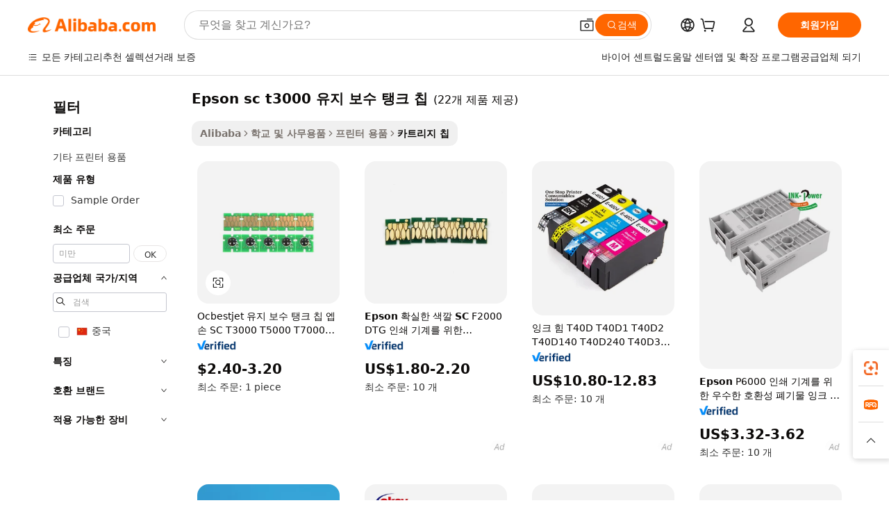

--- FILE ---
content_type: text/html;charset=UTF-8
request_url: https://korean.alibaba.com/g/maintenance-tank-chip-epson-sc-t3000.html
body_size: 139069
content:

<!-- screen_content -->

    <!-- tangram:5410 begin-->
    <!-- tangram:6353 begin-->
    
<!DOCTYPE html>
<html lang="ko" dir="ltr">
  <head>
        <script>
      window.__BB = {
        scene: window.__bb_scene || 'traffic-free-goods'
      };
      window.__BB.BB_CWV_IGNORE = {
          lcp_element: ['#icbu-buyer-pc-top-banner'],
          lcp_url: [],
        };
      window._timing = {}
      window._timing.first_start = Date.now();
      window.needLoginInspiration = Boolean(false);
      // 变量用于标记页面首次可见时间
      let firstVisibleTime = null;
      if (typeof document.hidden !== 'undefined') {
        // 页面首次加载时直接统计
        if (!document.hidden) {
          firstVisibleTime = Date.now();
          window.__BB_timex = 1
        } else {
          // 页面不可见时监听 visibilitychange 事件
          document.addEventListener('visibilitychange', () => {
            if (!document.hidden) {
              firstVisibleTime = Date.now();
              window.__BB_timex = firstVisibleTime - window.performance.timing.navigationStart
              window.__BB.firstVisibleTime = window.__BB_timex
              console.log("Page became visible after "+ window.__BB_timex + " ms");
            }
          }, { once: true });  // 确保只触发一次
        }
      } else {
        console.warn('Page Visibility API is not supported in this browser.');
      }
    </script>
        <meta name="data-spm" content="a2700">
        <meta name="aplus-xplug" content="NONE">
        <meta name="aplus-icbu-disable-umid" content="1">
        <meta name="google-translate-customization" content="9de59014edaf3b99-22e1cf3b5ca21786-g00bb439a5e9e5f8f-f">
    <meta name="yandex-verification" content="25a76ba8e4443bb3" />
    <meta name="msvalidate.01" content="E3FBF0E89B724C30844BF17C59608E8F" />
    <meta name="viewport" content="width=device-width, initial-scale=1.0, maximum-scale=5.0, user-scalable=yes">
        <link rel="preconnect" href="https://s.alicdn.com/" crossorigin>
    <link rel="dns-prefetch" href="https://s.alicdn.com">
                        <link rel="preload" href="https://s.alicdn.com/@g/alilog/??aplus_plugin_icbufront/index.js,mlog/aplus_v2.js" as="script">
        <link rel="preload" href="https://s.alicdn.com/@img/imgextra/i2/O1CN0153JdbU26g4bILVOyC_!!6000000007690-2-tps-418-58.png" as="image">
        <script>
            window.__APLUS_ABRATE__ = {
        perf_group: 'base64cached',
        scene: "traffic-free-goods",
      };
    </script>
    <meta name="aplus-mmstat-timeout" content="15000">
        <meta content="text/html; charset=utf-8" http-equiv="Content-Type">
          <title>많은 프린터 유형에 적합한 도매 epson sc t3000 유지 보수 탱크 칩 - Alibaba.com</title>
      <meta name="keywords" content="epson chip,epson s40600 chip,epson 604 chip resetter">
      <meta name="description" content="다양한 프린터에 적합하게 설계된 카트리지 칩을(를) 얻으려면 Alibaba.com의 epson sc t3000 유지 보수 탱크 칩 소스를 참조하십시오. 여기에서 도매 epson sc t3000 유지 보수 탱크 칩를 구매하여 지금 고객에게 판매하세요!">
            <meta name="pagetiming-rate" content="9">
      <meta name="pagetiming-resource-rate" content="4">
                    <link rel="canonical" href="https://korean.alibaba.com/g/maintenance-tank-chip-epson-sc-t3000.html">
                                      <script>
      // Aplus 配置自动打点
      var queue = window.goldlog_queue || (window.goldlog_queue = []);
      var tags = ["button", "a", "div", "span", "i", "svg", "input", "li", "tr"];
      queue.push({
        action: 'goldlog.appendMetaInfo',
        arguments: [
          'aplus-auto-exp',
          [
            {
              logkey: '/sc.ug_msite.new_product_exp',
              cssSelector: '[data-spm-exp]',
              props: ["data-spm-exp"],
            }
          ]
        ]
      })
      queue.push({
        action: 'goldlog.setMetaInfo',
        arguments: ['aplus-auto-clk', JSON.stringify(tags.map(tag =>({
          "logkey": "/sc.ug_msite.new_product_clk",
          tag,
          "filter": "data-spm-clk",
          "props": ["data-spm-clk"]
        })))],
      });
    </script>
  </head>
  <div id="icbu-header"><div id="the-new-header" data-version="4.4.0" data-tnh-auto-exp="tnh-expose" data-scenes="search-products" style="position: relative;background-color: #fff;border-bottom: 1px solid #ddd;box-sizing: border-box; font-family:Inter,SF Pro Text,Roboto,Helvetica Neue,Helvetica,Tahoma,Arial,PingFang SC,Microsoft YaHei;"><div style="display: flex;align-items:center;height: 72px;min-width: 1200px;max-width: 1580px;margin: 0 auto;padding: 0 40px;box-sizing: border-box;"><img style="height: 29px; width: 209px;" src="https://s.alicdn.com/@img/imgextra/i2/O1CN0153JdbU26g4bILVOyC_!!6000000007690-2-tps-418-58.png" alt="" /></div><div style="min-width: 1200px;max-width: 1580px;margin: 0 auto;overflow: hidden;font-size: 14px;display: flex;justify-content: space-between;padding: 0 40px;box-sizing: border-box;"><div style="display: flex; align-items: center; justify-content: space-between"><div style="position: relative; height: 36px; padding: 0 28px 0 20px">All categories</div><div style="position: relative; height: 36px; padding-right: 28px">Featured selections</div><div style="position: relative; height: 36px">Trade Assurance</div></div><div style="display: flex; align-items: center; justify-content: space-between"><div style="position: relative; height: 36px; padding-right: 28px">Buyer Central</div><div style="position: relative; height: 36px; padding-right: 28px">Help Center</div><div style="position: relative; height: 36px; padding-right: 28px">Get the app</div><div style="position: relative; height: 36px">Become a supplier</div></div></div></div></div></div>
  <body data-spm="7724857" style="min-height: calc(100vh + 1px)"><script 
id="beacon-aplus"   
src="//s.alicdn.com/@g/alilog/??aplus_plugin_icbufront/index.js,mlog/aplus_v2.js"
exparams="aplus=async&userid=&aplus&ali_beacon_id=&ali_apache_id=&ali_apache_track=&ali_apache_tracktmp=&eagleeye_traceid=2101c53617641692682527205e0f84&ip=13%2e58%2e163%2e242&dmtrack_c={ali%5fresin%5ftrace%3dse%5frst%3dnull%7csp%5fviewtype%3dY%7cset%3d3%7cser%3d1007%7cpageId%3d8065c017f51648988688fbd473f273cd%7cm%5fpageid%3dnull%7cpvmi%3db56428fd07fc4cd4a4493fbe9dc3526c%7csek%5fsepd%3depson%2bsc%2bt3000%2b%25EC%259C%25A0%25EC%25A7%2580%2b%25EB%25B3%25B4%25EC%2588%2598%2b%25ED%2583%25B1%25ED%2581%25AC%2b%25EC%25B9%25A9%7csek%3dmaintenance%2btank%2bchip%2bepson%2bsc%2bt3000%7cse%5fpn%3d1%7cp4pid%3d5fd48971%2dcee5%2d4e55%2db4bb%2dd386df3376e6%7csclkid%3dnull%7cforecast%5fpost%5fcate%3dnull%7cseo%5fnew%5fuser%5fflag%3dfalse%7ccategoryId%3d211301%7cseo%5fsearch%5fmodel%5fupgrade%5fv2%3d2025070801%7cseo%5fmodule%5fcard%5f20240624%3d202406242%7clong%5ftext%5fgoogle%5ftranslate%5fv2%3d2407142%7cseo%5fcontent%5ftd%5fbottom%5ftext%5fupdate%5fkey%3d2025070801%7cseo%5fsearch%5fmodel%5fupgrade%5fv3%3d2025072201%7cdamo%5falt%5freplace%3d2485818%7cseo%5fsearch%5fmodel%5fmulti%5fupgrade%5fv3%3d2025081101%7cwap%5fcross%3d2007659%7cwap%5fimg%5fsearch%3d2025111901%7cwap%5fcs%5faction%3d2005494%7cAPP%5fVisitor%5fActive%3d26704%7cseo%5fshowroom%5fgoods%5fmix%3d2005244%7cseo%5fdefault%5fcached%5flong%5ftext%5ffrom%5fnew%5fkeyword%5fstep%3d2024122502%7cshowroom%5fgeneral%5ftemplate%3d2005292%7cshowroom%5freview%3d20230308%7cwap%5fcs%5ftext%3dnull%7cstructured%5fdata%3d2025052702%7cseo%5fmulti%5fstyle%5ftext%5fupdate%3d2511181%7cpc%5fnew%5fheader%3dnull%7cseo%5fmeta%5fcate%5ftemplate%5fv1%3d2025042401%7cseo%5fmeta%5ftd%5fsearch%5fkeyword%5fstep%5fv1%3d2025040999%7cshowroom%5fft%5flong%5ftext%5fbaks%3d80802%7cAPP%5fGrowing%5fBuyer%5fHigh%5fIntent%5fActive%3d25488%7cshowroom%5fpc%5fv2019%3d2104%7cAPP%5fProspecting%5fBuyer%3d26712%7ccache%5fcontrol%3d2481986%7cAPP%5fChurned%5fCore%5fBuyer%3d25463%7cseo%5fdefault%5fcached%5flong%5ftext%5fstep%3d24110802%7camp%5flighthouse%5fscore%5fimage%3d19657%7cseo%5fft%5ftranslate%5fgemini%3d25012003%7cwap%5fnode%5fssr%3d2015725%7cdataphant%5fopen%3d27030%7clongtext%5fmulti%5fstyle%5fexpand%5frussian%3d2510142%7cseo%5flongtext%5fgoogle%5fdata%5fsection%3d25021702%7cindustry%5fpopular%5ffloor%3dnull%7cwap%5fad%5fgoods%5fproduct%5finterval%3dnull%7cseo%5fgoods%5fbootom%5fwholesale%5flink%3d2486162%7cseo%5fkeyword%5faatest%3d4%7cseo%5fmiddle%5fwholesale%5flink%3dnull%7cft%5flong%5ftext%5fenpand%5fstep2%3d121602%7cseo%5fft%5flongtext%5fexpand%5fstep3%3d25012102%7cseo%5fwap%5fheadercard%3d2006288%7cAPP%5fChurned%5fInactive%5fVisitor%3d25497%7cAPP%5fGrowing%5fBuyer%5fHigh%5fIntent%5fInactive%3d25484%7cseo%5fmeta%5ftd%5fmulti%5fkey%3d2025061801%7ctop%5frecommend%5f20250120%3d202501201%7clongtext%5fmulti%5fstyle%5fexpand%5ffrench%5fcopy%3d25091802%7clongtext%5fmulti%5fstyle%5fexpand%5ffrench%5fcopy%5fcopy%3d25092502%7cseo%5ffloor%5fexp%3dnull%7cseo%5fshowroom%5falgo%5flink%3d17764%7cseo%5fmeta%5ftd%5faib%5fgeneral%5fkey%3d2025091901%7ccountry%5findustry%3d202311033%7cpc%5ffree%5fswitchtosearch%3d2020529%7cshowroom%5fft%5flong%5ftext%5fenpand%5fstep1%3d101102%7cseo%5fshowroom%5fnorel%3dnull%7cplp%5fstyle%5f25%5fpc%3d202505222%7cseo%5fggs%5flayer%3d10010%7cquery%5fmutil%5flang%5ftranslate%3d2025060300%7cAPP%5fChurned%5fBuyer%3d25468%7cstream%5frender%5fperf%5fopt%3d2309181%7cwap%5fgoods%3d2007383%7cseo%5fshowroom%5fsimilar%5f20240614%3d202406142%7cchinese%5fopen%3d6307%7cquery%5fgpt%5ftranslate%3d20240820%7cad%5fproduct%5finterval%3dnull%7camp%5fto%5fpwa%3d2007359%7cplp%5faib%5fmulti%5fai%5fmeta%3d20250401%7cwap%5fsupplier%5fcontent%3dnull%7cpc%5ffree%5frefactoring%3d20220315%7cAPP%5fGrowing%5fBuyer%5fInactive%3d25476%7csso%5foem%5ffloor%3dnull%7cseo%5fpc%5fnew%5fview%5f20240807%3d202408072%7cseo%5fbottom%5ftext%5fentity%5fkey%5fcopy%3d2025062400%7cstream%5frender%3d433763%7cseo%5fmodule%5fcard%5f20240424%3d202404241%7cseo%5ftitle%5freplace%5f20191226%3d5841%7clongtext%5fmulti%5fstyle%5fexpand%3d25090802%7cgoogleweblight%3d6516%7clighthouse%5fbase64%3dnull%7cseo%5fen%5fh1%5ftest%5fkey%3d2025111101%7cAPP%5fProspecting%5fBuyer%5fActive%3d26719%7cad%5fgoods%5fproduct%5finterval%3dnull%7cseo%5fbottom%5fdeep%5fextend%5fkw%5fkey%3d2025071101%7clongtext%5fmulti%5fstyle%5fexpand%5fturkish%3d25102802%7cilink%5fuv%3d20240911%7cwap%5flist%5fwakeup%3d2005832%7ctpp%5fcrosslink%5fpc%3d20205311%7cseo%5ftop%5fbooth%3d18501%7cAPP%5fGrowing%5fBuyer%5fLess%5fActive%3d25472%7cseo%5fsearch%5fmodel%5fupgrade%5frank%3d2025092401%7cgoodslayer%3d7977%7cft%5flong%5ftext%5ftranslate%5fexpand%5fstep1%3d24110802%7cseo%5fheaderstyle%5ftraffic%5fkey%5fv1%3d2025072100%7ccrosslink%5fswitch%3d2008141%7cp4p%5foutline%3d20240328%7cseo%5fmeta%5ftd%5faib%5fv2%5fkey%3d2025091801%7crts%5fmulti%3d2008404%7cseo%5fad%5foptimization%5fkey%5fv2%3d2025072300%7cAPP%5fVisitor%5fLess%5fActive%3d26698%7cplp%5fstyle%5f25%3d202505192%7ccdn%5fvm%3d2007368%7cwap%5fad%5fproduct%5finterval%3dnull%7cseo%5fsearch%5fmodel%5fmulti%5fupgrade%5frank%3d2025092401%7cpc%5fcard%5fshare%3d2025081201%7cAPP%5fGrowing%5fBuyer%5fHigh%5fIntent%5fLess%5fActive%3d25480%7cgoods%5ftitle%5fsubstitute%3d9618%7cwap%5fscreen%5fexp%3d2025081400%7creact%5fheader%5ftest%3d202502182%7cpc%5fcs%5fcolor%3dnull%7cshowroom%5fft%5flong%5ftext%5ftest%3d72502%7cone%5ftap%5flogin%5fABTest%3d202308153%7cseo%5fhyh%5fshow%5ftags%3dnull%7cplp%5fstructured%5fdata%3d2508182%7cguide%5fdelete%3d2008526%7cseo%5findustry%5ftemplate%3dnull%7cseo%5fmeta%5ftd%5fmulti%5fes%5fkey%3d2025073101%7cseo%5fshowroom%5fdata%5fmix%3d19888%7csso%5ftop%5franking%5ffloor%3d20031%7cwap%5fue%5fone%3d2025111400%7cseo%5ftd%5fdeep%5fupgrade%5fkey%5fv3%3d2025081101%7cshowroom%5fto%5frts%5flink%3d2008480%7ccountrysearch%5ftest%3dnull%7cshowroom%5flist%5fnew%5farrival%3d2811002%7cchannel%5famp%5fto%5fpwa%3d2008435%7cseo%5fmulti%5fstyles%5flong%5ftext%3d2503172%7cseo%5fmeta%5ftext%5fmutli%5fcate%5ftemplate%5fv1%3d2025080800%7cseo%5fdefault%5fcached%5fmutil%5flong%5ftext%5fstep%3d24110436%7cseo%5faction%5fpoint%5ftype%3d22823%7cseo%5faib%5ftd%5flaunch%5f20240828%5fcopy%3d202408282%7cseo%5fshowroom%5fwholesale%5flink%3dnull%7cseo%5fperf%5fimprove%3d2023999%7cseo%5fwap%5flist%5fbounce%5f01%3d2063%7cseo%5fwap%5flist%5fbounce%5f02%3d2128%7cAPP%5fGrowing%5fBuyer%5fActive%3d25492%7cvideolayer%3dnull%7cvideo%5fplay%3dnull%7cAPP%5fChurned%5fMember%5fInactive%3d25501%7cseo%5fgoogle%5fnew%5fstruct%3d438326%7cicbu%5falgo%5fp4p%5fseo%5fad%3d2025072300%7ctpp%5ftrace%3dseoKeyword%2dseoKeyword%5fv3%2dproduct%2dPRODUCT%5fFAIL}&pageid=0d3aa3f22101ccf01764169268&hn=ensearchweb033001204240%2erg%2dus%2deast%2eus44&asid=AQAAAAA0FidpyC8QLAAAAAAtpDi91pEibQ==&treq=&tres=" async>
</script>
            <style>body{background-color:white;}.no-scrollbar.il-sticky.il-top-0.il-max-h-\[100vh\].il-w-\[200px\].il-flex-shrink-0.il-flex-grow-0.il-overflow-y-scroll{background-color:#FFF;padding-left:12px}</style>
                    <!-- tangram:7429 begin-->
<!--  -->
 <style>
   @keyframes il-spin {
     to {
       transform: rotate(360deg);
     }
   }
   @keyframes il-pulse {
     50% {
       opacity: 0.5;
     }
   }
   .traffic-card-gallery {display: flex;position: relative;flex-direction: column;justify-content: flex-start;border-radius: 0.5rem;background-color: #fff;padding: 0.5rem 0.5rem 1rem;overflow: hidden;font-size: 0.75rem;line-height: 1rem;}
   .traffic-card-list {display: flex;position: relative;flex-direction: row;justify-content: flex-start;border-bottom-width: 1px;background-color: #fff;padding: 1rem;height: 292px;overflow: hidden;font-size: 0.75rem;line-height: 1rem;}
   .product-price {
     b {
       font-size: 22px;
     }
   }
   .skel-loading {
       animation: il-pulse 2s cubic-bezier(0.4, 0, 0.6, 1) infinite;background-color: hsl(60, 4.8%, 95.9%);
   }
 </style>
<div id="first-cached-card">
  <div style="box-sizing:border-box;display: flex;position: absolute;left: 0;right: 0;margin: 0 auto;z-index: 1;min-width: 1200px;max-width: 1580px;padding: 0.75rem 3.25rem 0;pointer-events: none;">
    <!--页面左侧区域-->
    <div style="width: 200px;padding-top: 1rem;padding-left:12px; background-color: #fff;border-radius: 0.25rem">
      <div class="skel-loading" style="height: 1.5rem;width: 50%;border-radius: 0.25rem;"></div>
      <div style="margin-top: 1rem;margin-bottom: 1rem;">
        <div class="skel-loading" style="height: 1rem;width: calc(100% * 5 / 6);"></div>
        <div
          class="skel-loading"
          style="margin-top: 1rem;height: 1rem;width: calc(100% * 8 / 12);"
        ></div>
        <div class="skel-loading" style="margin-top: 1rem;height: 1rem;width: 75%;"></div>
        <div
          class="skel-loading"
          style="margin-top: 1rem;height: 1rem;width: calc(100% * 7 / 12);"
        ></div>
      </div>
      <div class="skel-loading" style="height: 1.5rem;width: 50%;border-radius: 0.25rem;"></div>
      <div style="margin-top: 1rem;margin-bottom: 1rem;">
        <div class="skel-loading" style="height: 1rem;width: calc(100% * 5 / 6);"></div>
        <div
          class="skel-loading"
          style="margin-top: 1rem;height: 1rem;width: calc(100% * 8 / 12);"
        ></div>
        <div class="skel-loading" style="margin-top: 1rem;height: 1rem;width: 75%;"></div>
        <div
          class="skel-loading"
          style="margin-top: 1rem;height: 1rem;width: calc(100% * 7 / 12);"
        ></div>
      </div>
      <div class="skel-loading" style="height: 1.5rem;width: 50%;border-radius: 0.25rem;"></div>
      <div style="margin-top: 1rem;margin-bottom: 1rem;">
        <div class="skel-loading" style="height: 1rem;width: calc(100% * 5 / 6);"></div>
        <div
          class="skel-loading"
          style="margin-top: 1rem;height: 1rem;width: calc(100% * 8 / 12);"
        ></div>
        <div class="skel-loading" style="margin-top: 1rem;height: 1rem;width: 75%;"></div>
        <div
          class="skel-loading"
          style="margin-top: 1rem;height: 1rem;width: calc(100% * 7 / 12);"
        ></div>
      </div>
      <div class="skel-loading" style="height: 1.5rem;width: 50%;border-radius: 0.25rem;"></div>
      <div style="margin-top: 1rem;margin-bottom: 1rem;">
        <div class="skel-loading" style="height: 1rem;width: calc(100% * 5 / 6);"></div>
        <div
          class="skel-loading"
          style="margin-top: 1rem;height: 1rem;width: calc(100% * 8 / 12);"
        ></div>
        <div class="skel-loading" style="margin-top: 1rem;height: 1rem;width: 75%;"></div>
        <div
          class="skel-loading"
          style="margin-top: 1rem;height: 1rem;width: calc(100% * 7 / 12);"
        ></div>
      </div>
      <div class="skel-loading" style="height: 1.5rem;width: 50%;border-radius: 0.25rem;"></div>
      <div style="margin-top: 1rem;margin-bottom: 1rem;">
        <div class="skel-loading" style="height: 1rem;width: calc(100% * 5 / 6);"></div>
        <div
          class="skel-loading"
          style="margin-top: 1rem;height: 1rem;width: calc(100% * 8 / 12);"
        ></div>
        <div class="skel-loading" style="margin-top: 1rem;height: 1rem;width: 75%;"></div>
        <div
          class="skel-loading"
          style="margin-top: 1rem;height: 1rem;width: calc(100% * 7 / 12);"
        ></div>
      </div>
      <div class="skel-loading" style="height: 1.5rem;width: 50%;border-radius: 0.25rem;"></div>
      <div style="margin-top: 1rem;margin-bottom: 1rem;">
        <div class="skel-loading" style="height: 1rem;width: calc(100% * 5 / 6);"></div>
        <div
          class="skel-loading"
          style="margin-top: 1rem;height: 1rem;width: calc(100% * 8 / 12);"
        ></div>
        <div class="skel-loading" style="margin-top: 1rem;height: 1rem;width: 75%;"></div>
        <div
          class="skel-loading"
          style="margin-top: 1rem;height: 1rem;width: calc(100% * 7 / 12);"
        ></div>
      </div>
    </div>
    <!--页面主体区域-->
    <div style="flex: 1 1 0%; overflow: hidden;padding: 0.5rem 0.5rem 0.5rem 1.5rem">
      <div style="height: 1.25rem;margin-bottom: 1rem;"></div>
      <!-- keywords -->
      <div style="margin-bottom: 1rem;height: 1.75rem;font-weight: 700;font-size: 1.25rem;line-height: 1.75rem;"></div>
      <!-- longtext -->
            <div style="width: calc(25% - 0.9rem);pointer-events: auto">
        <div class="traffic-card-gallery">
          <!-- ProductImage -->
          <a href="//www.alibaba.com/product-detail/Ocbestjet-Maintenance-Tank-Chip-for-Epson_60765872136.html" target="_blank" style="position: relative;margin-bottom: 0.5rem;aspect-ratio: 1;overflow: hidden;border-radius: 0.5rem;">
            <div style="display: flex; overflow: hidden">
              <div style="position: relative;margin: 0;width: 100%;min-width: 0;flex-shrink: 0;flex-grow: 0;flex-basis: 100%;padding: 0;">
                <img style="position: relative; aspect-ratio: 1; width: 100%" src="[data-uri]" loading="eager" />
                <div style="position: absolute;left: 0;bottom: 0;right: 0;top: 0;background-color: #000;opacity: 0.05;"></div>
              </div>
            </div>
          </a>
          <div style="display: flex;flex: 1 1 0%;flex-direction: column;justify-content: space-between;">
            <div>
              <a class="skel-loading" style="margin-top: 0.5rem;display:inline-block;width:100%;height:1rem;" href="//www.alibaba.com/product-detail/Ocbestjet-Maintenance-Tank-Chip-for-Epson_60765872136.html" target="_blank"></a>
              <a class="skel-loading" style="margin-top: 0.125rem;display:inline-block;width:100%;height:1rem;" href="//www.alibaba.com/product-detail/Ocbestjet-Maintenance-Tank-Chip-for-Epson_60765872136.html" target="_blank"></a>
              <div class="skel-loading" style="margin-top: 0.25rem;height:1.625rem;width:75%"></div>
              <div class="skel-loading" style="margin-top: 0.5rem;height: 1rem;width:50%"></div>
              <div class="skel-loading" style="margin-top:0.25rem;height:1rem;width:25%"></div>
            </div>
          </div>

        </div>
      </div>

    </div>
  </div>
</div>
<!-- tangram:7429 end-->
            <style>
.component-left-filter-callback{display:flex;position:relative;margin-top:10px;height:1200px}.component-left-filter-callback img{width:200px}.component-left-filter-callback i{position:absolute;top:5%;left:50%}.related-search-wrapper{padding:.5rem;--tw-bg-opacity: 1;background-color:#fff;background-color:rgba(255,255,255,var(--tw-bg-opacity, 1));border-width:1px;border-color:var(--input)}.related-search-wrapper .related-search-box{margin:12px 16px}.related-search-wrapper .related-search-box .related-search-title{display:inline;float:start;color:#666;word-wrap:break-word;margin-right:12px;width:13%}.related-search-wrapper .related-search-box .related-search-content{display:flex;flex-wrap:wrap}.related-search-wrapper .related-search-box .related-search-content .related-search-link{margin-right:12px;width:23%;overflow:hidden;color:#666;text-overflow:ellipsis;white-space:nowrap}.product-title img{margin-right:.5rem;display:inline-block;height:1rem;vertical-align:sub}.product-price b{font-size:22px}.similar-icon{position:absolute;bottom:12px;z-index:2;right:12px}.rfq-card{display:inline-block;position:relative;box-sizing:border-box;margin-bottom:36px}.rfq-card .rfq-card-content{display:flex;position:relative;flex-direction:column;align-items:flex-start;background-size:cover;background-color:#fff;padding:12px;width:100%;height:100%}.rfq-card .rfq-card-content .rfq-card-icon{margin-top:50px}.rfq-card .rfq-card-content .rfq-card-icon img{width:45px}.rfq-card .rfq-card-content .rfq-card-top-title{margin-top:14px;color:#222;font-weight:400;font-size:16px}.rfq-card .rfq-card-content .rfq-card-title{margin-top:24px;color:#333;font-weight:800;font-size:20px}.rfq-card .rfq-card-content .rfq-card-input-box{margin-top:24px;width:100%}.rfq-card .rfq-card-content .rfq-card-input-box textarea{box-sizing:border-box;border:1px solid #ddd;border-radius:4px;background-color:#fff;padding:9px 12px;width:100%;height:88px;resize:none;color:#666;font-weight:400;font-size:13px;font-family:inherit}.rfq-card .rfq-card-content .rfq-card-button{margin-top:24px;border:1px solid #666;border-radius:16px;background-color:#fff;width:67%;color:#000;font-weight:700;font-size:14px;line-height:30px;text-align:center}[data-modulename^=ProductList-] div{contain-intrinsic-size:auto 500px}.traffic-card-gallery:hover{--tw-shadow: 0px 2px 6px 2px rgba(0,0,0,.12157);--tw-shadow-colored: 0px 2px 6px 2px var(--tw-shadow-color);box-shadow:0 0 #0000,0 0 #0000,0 2px 6px 2px #0000001f;box-shadow:var(--tw-ring-offset-shadow, 0 0 rgba(0,0,0,0)),var(--tw-ring-shadow, 0 0 rgba(0,0,0,0)),var(--tw-shadow);z-index:10}.traffic-card-gallery{position:relative;display:flex;flex-direction:column;justify-content:flex-start;overflow:hidden;border-radius:.75rem;--tw-bg-opacity: 1;background-color:#fff;background-color:rgba(255,255,255,var(--tw-bg-opacity, 1));padding:.5rem;font-size:.75rem;line-height:1rem}.traffic-card-list{position:relative;display:flex;height:292px;flex-direction:row;justify-content:flex-start;overflow:hidden;border-bottom-width:1px;--tw-bg-opacity: 1;background-color:#fff;background-color:rgba(255,255,255,var(--tw-bg-opacity, 1));padding:1rem;font-size:.75rem;line-height:1rem}.traffic-card-g-industry:hover{--tw-shadow: 0 0 10px rgba(0,0,0,.1);--tw-shadow-colored: 0 0 10px var(--tw-shadow-color);box-shadow:0 0 #0000,0 0 #0000,0 0 10px #0000001a;box-shadow:var(--tw-ring-offset-shadow, 0 0 rgba(0,0,0,0)),var(--tw-ring-shadow, 0 0 rgba(0,0,0,0)),var(--tw-shadow)}.traffic-card-g-industry{position:relative;border-radius:var(--radius);--tw-bg-opacity: 1;background-color:#fff;background-color:rgba(255,255,255,var(--tw-bg-opacity, 1));padding:1.25rem .75rem .75rem;font-size:.875rem;line-height:1.25rem}.module-filter-section-wrapper{max-height:none!important;overflow-x:hidden}*,:before,:after{--tw-border-spacing-x: 0;--tw-border-spacing-y: 0;--tw-translate-x: 0;--tw-translate-y: 0;--tw-rotate: 0;--tw-skew-x: 0;--tw-skew-y: 0;--tw-scale-x: 1;--tw-scale-y: 1;--tw-pan-x: ;--tw-pan-y: ;--tw-pinch-zoom: ;--tw-scroll-snap-strictness: proximity;--tw-gradient-from-position: ;--tw-gradient-via-position: ;--tw-gradient-to-position: ;--tw-ordinal: ;--tw-slashed-zero: ;--tw-numeric-figure: ;--tw-numeric-spacing: ;--tw-numeric-fraction: ;--tw-ring-inset: ;--tw-ring-offset-width: 0px;--tw-ring-offset-color: #fff;--tw-ring-color: rgba(59, 130, 246, .5);--tw-ring-offset-shadow: 0 0 rgba(0,0,0,0);--tw-ring-shadow: 0 0 rgba(0,0,0,0);--tw-shadow: 0 0 rgba(0,0,0,0);--tw-shadow-colored: 0 0 rgba(0,0,0,0);--tw-blur: ;--tw-brightness: ;--tw-contrast: ;--tw-grayscale: ;--tw-hue-rotate: ;--tw-invert: ;--tw-saturate: ;--tw-sepia: ;--tw-drop-shadow: ;--tw-backdrop-blur: ;--tw-backdrop-brightness: ;--tw-backdrop-contrast: ;--tw-backdrop-grayscale: ;--tw-backdrop-hue-rotate: ;--tw-backdrop-invert: ;--tw-backdrop-opacity: ;--tw-backdrop-saturate: ;--tw-backdrop-sepia: ;--tw-contain-size: ;--tw-contain-layout: ;--tw-contain-paint: ;--tw-contain-style: }::backdrop{--tw-border-spacing-x: 0;--tw-border-spacing-y: 0;--tw-translate-x: 0;--tw-translate-y: 0;--tw-rotate: 0;--tw-skew-x: 0;--tw-skew-y: 0;--tw-scale-x: 1;--tw-scale-y: 1;--tw-pan-x: ;--tw-pan-y: ;--tw-pinch-zoom: ;--tw-scroll-snap-strictness: proximity;--tw-gradient-from-position: ;--tw-gradient-via-position: ;--tw-gradient-to-position: ;--tw-ordinal: ;--tw-slashed-zero: ;--tw-numeric-figure: ;--tw-numeric-spacing: ;--tw-numeric-fraction: ;--tw-ring-inset: ;--tw-ring-offset-width: 0px;--tw-ring-offset-color: #fff;--tw-ring-color: rgba(59, 130, 246, .5);--tw-ring-offset-shadow: 0 0 rgba(0,0,0,0);--tw-ring-shadow: 0 0 rgba(0,0,0,0);--tw-shadow: 0 0 rgba(0,0,0,0);--tw-shadow-colored: 0 0 rgba(0,0,0,0);--tw-blur: ;--tw-brightness: ;--tw-contrast: ;--tw-grayscale: ;--tw-hue-rotate: ;--tw-invert: ;--tw-saturate: ;--tw-sepia: ;--tw-drop-shadow: ;--tw-backdrop-blur: ;--tw-backdrop-brightness: ;--tw-backdrop-contrast: ;--tw-backdrop-grayscale: ;--tw-backdrop-hue-rotate: ;--tw-backdrop-invert: ;--tw-backdrop-opacity: ;--tw-backdrop-saturate: ;--tw-backdrop-sepia: ;--tw-contain-size: ;--tw-contain-layout: ;--tw-contain-paint: ;--tw-contain-style: }*,:before,:after{box-sizing:border-box;border-width:0;border-style:solid;border-color:#e5e7eb}:before,:after{--tw-content: ""}html,:host{line-height:1.5;-webkit-text-size-adjust:100%;-moz-tab-size:4;-o-tab-size:4;tab-size:4;font-family:ui-sans-serif,system-ui,-apple-system,Segoe UI,Roboto,Ubuntu,Cantarell,Noto Sans,sans-serif,"Apple Color Emoji","Segoe UI Emoji",Segoe UI Symbol,"Noto Color Emoji";font-feature-settings:normal;font-variation-settings:normal;-webkit-tap-highlight-color:transparent}body{margin:0;line-height:inherit}hr{height:0;color:inherit;border-top-width:1px}abbr:where([title]){text-decoration:underline;-webkit-text-decoration:underline dotted;text-decoration:underline dotted}h1,h2,h3,h4,h5,h6{font-size:inherit;font-weight:inherit}a{color:inherit;text-decoration:inherit}b,strong{font-weight:bolder}code,kbd,samp,pre{font-family:ui-monospace,SFMono-Regular,Menlo,Monaco,Consolas,Liberation Mono,Courier New,monospace;font-feature-settings:normal;font-variation-settings:normal;font-size:1em}small{font-size:80%}sub,sup{font-size:75%;line-height:0;position:relative;vertical-align:baseline}sub{bottom:-.25em}sup{top:-.5em}table{text-indent:0;border-color:inherit;border-collapse:collapse}button,input,optgroup,select,textarea{font-family:inherit;font-feature-settings:inherit;font-variation-settings:inherit;font-size:100%;font-weight:inherit;line-height:inherit;letter-spacing:inherit;color:inherit;margin:0;padding:0}button,select{text-transform:none}button,input:where([type=button]),input:where([type=reset]),input:where([type=submit]){-webkit-appearance:button;background-color:transparent;background-image:none}:-moz-focusring{outline:auto}:-moz-ui-invalid{box-shadow:none}progress{vertical-align:baseline}::-webkit-inner-spin-button,::-webkit-outer-spin-button{height:auto}[type=search]{-webkit-appearance:textfield;outline-offset:-2px}::-webkit-search-decoration{-webkit-appearance:none}::-webkit-file-upload-button{-webkit-appearance:button;font:inherit}summary{display:list-item}blockquote,dl,dd,h1,h2,h3,h4,h5,h6,hr,figure,p,pre{margin:0}fieldset{margin:0;padding:0}legend{padding:0}ol,ul,menu{list-style:none;margin:0;padding:0}dialog{padding:0}textarea{resize:vertical}input::-moz-placeholder,textarea::-moz-placeholder{opacity:1;color:#9ca3af}input::placeholder,textarea::placeholder{opacity:1;color:#9ca3af}button,[role=button]{cursor:pointer}:disabled{cursor:default}img,svg,video,canvas,audio,iframe,embed,object{display:block;vertical-align:middle}img,video{max-width:100%;height:auto}[hidden]:where(:not([hidden=until-found])){display:none}:root{--background: hsl(0, 0%, 100%);--foreground: hsl(20, 14.3%, 4.1%);--card: hsl(0, 0%, 100%);--card-foreground: hsl(20, 14.3%, 4.1%);--popover: hsl(0, 0%, 100%);--popover-foreground: hsl(20, 14.3%, 4.1%);--primary: hsl(24, 100%, 50%);--primary-foreground: hsl(60, 9.1%, 97.8%);--secondary: hsl(60, 4.8%, 95.9%);--secondary-foreground: #333;--muted: hsl(60, 4.8%, 95.9%);--muted-foreground: hsl(25, 5.3%, 44.7%);--accent: hsl(60, 4.8%, 95.9%);--accent-foreground: hsl(24, 9.8%, 10%);--destructive: hsl(0, 84.2%, 60.2%);--destructive-foreground: hsl(60, 9.1%, 97.8%);--border: hsl(20, 5.9%, 90%);--input: hsl(20, 5.9%, 90%);--ring: hsl(24.6, 95%, 53.1%);--radius: 1rem}.dark{--background: hsl(20, 14.3%, 4.1%);--foreground: hsl(60, 9.1%, 97.8%);--card: hsl(20, 14.3%, 4.1%);--card-foreground: hsl(60, 9.1%, 97.8%);--popover: hsl(20, 14.3%, 4.1%);--popover-foreground: hsl(60, 9.1%, 97.8%);--primary: hsl(20.5, 90.2%, 48.2%);--primary-foreground: hsl(60, 9.1%, 97.8%);--secondary: hsl(12, 6.5%, 15.1%);--secondary-foreground: hsl(60, 9.1%, 97.8%);--muted: hsl(12, 6.5%, 15.1%);--muted-foreground: hsl(24, 5.4%, 63.9%);--accent: hsl(12, 6.5%, 15.1%);--accent-foreground: hsl(60, 9.1%, 97.8%);--destructive: hsl(0, 72.2%, 50.6%);--destructive-foreground: hsl(60, 9.1%, 97.8%);--border: hsl(12, 6.5%, 15.1%);--input: hsl(12, 6.5%, 15.1%);--ring: hsl(20.5, 90.2%, 48.2%)}*{border-color:#e7e5e4;border-color:var(--border)}body{background-color:#fff;background-color:var(--background);color:#0c0a09;color:var(--foreground)}.il-sr-only{position:absolute;width:1px;height:1px;padding:0;margin:-1px;overflow:hidden;clip:rect(0,0,0,0);white-space:nowrap;border-width:0}.il-invisible{visibility:hidden}.il-fixed{position:fixed}.il-absolute{position:absolute}.il-relative{position:relative}.il-sticky{position:sticky}.il-inset-0{inset:0}.il--bottom-12{bottom:-3rem}.il--top-12{top:-3rem}.il-bottom-0{bottom:0}.il-bottom-2{bottom:.5rem}.il-bottom-3{bottom:.75rem}.il-bottom-4{bottom:1rem}.il-end-0{right:0}.il-end-2{right:.5rem}.il-end-3{right:.75rem}.il-end-4{right:1rem}.il-left-0{left:0}.il-left-3{left:.75rem}.il-right-0{right:0}.il-right-2{right:.5rem}.il-right-3{right:.75rem}.il-start-0{left:0}.il-start-1\/2{left:50%}.il-start-2{left:.5rem}.il-start-3{left:.75rem}.il-start-\[50\%\]{left:50%}.il-top-0{top:0}.il-top-1\/2{top:50%}.il-top-16{top:4rem}.il-top-4{top:1rem}.il-top-\[50\%\]{top:50%}.il-z-10{z-index:10}.il-z-50{z-index:50}.il-z-\[9999\]{z-index:9999}.il-col-span-4{grid-column:span 4 / span 4}.il-m-0{margin:0}.il-m-3{margin:.75rem}.il-m-auto{margin:auto}.il-mx-auto{margin-left:auto;margin-right:auto}.il-my-3{margin-top:.75rem;margin-bottom:.75rem}.il-my-5{margin-top:1.25rem;margin-bottom:1.25rem}.il-my-auto{margin-top:auto;margin-bottom:auto}.\!il-mb-4{margin-bottom:1rem!important}.il--mt-4{margin-top:-1rem}.il-mb-0{margin-bottom:0}.il-mb-1{margin-bottom:.25rem}.il-mb-2{margin-bottom:.5rem}.il-mb-3{margin-bottom:.75rem}.il-mb-4{margin-bottom:1rem}.il-mb-5{margin-bottom:1.25rem}.il-mb-6{margin-bottom:1.5rem}.il-mb-8{margin-bottom:2rem}.il-mb-\[-0\.75rem\]{margin-bottom:-.75rem}.il-mb-\[0\.125rem\]{margin-bottom:.125rem}.il-me-1{margin-right:.25rem}.il-me-2{margin-right:.5rem}.il-me-3{margin-right:.75rem}.il-me-auto{margin-right:auto}.il-mr-1{margin-right:.25rem}.il-mr-2{margin-right:.5rem}.il-ms-1{margin-left:.25rem}.il-ms-4{margin-left:1rem}.il-ms-5{margin-left:1.25rem}.il-ms-8{margin-left:2rem}.il-ms-\[\.375rem\]{margin-left:.375rem}.il-ms-auto{margin-left:auto}.il-mt-0{margin-top:0}.il-mt-0\.5{margin-top:.125rem}.il-mt-1{margin-top:.25rem}.il-mt-2{margin-top:.5rem}.il-mt-3{margin-top:.75rem}.il-mt-4{margin-top:1rem}.il-mt-6{margin-top:1.5rem}.il-line-clamp-1{overflow:hidden;display:-webkit-box;-webkit-box-orient:vertical;-webkit-line-clamp:1}.il-line-clamp-2{overflow:hidden;display:-webkit-box;-webkit-box-orient:vertical;-webkit-line-clamp:2}.il-line-clamp-6{overflow:hidden;display:-webkit-box;-webkit-box-orient:vertical;-webkit-line-clamp:6}.il-inline-block{display:inline-block}.il-inline{display:inline}.il-flex{display:flex}.il-inline-flex{display:inline-flex}.il-grid{display:grid}.il-aspect-square{aspect-ratio:1 / 1}.il-size-5{width:1.25rem;height:1.25rem}.il-h-1{height:.25rem}.il-h-10{height:2.5rem}.il-h-11{height:2.75rem}.il-h-20{height:5rem}.il-h-24{height:6rem}.il-h-3\.5{height:.875rem}.il-h-4{height:1rem}.il-h-40{height:10rem}.il-h-6{height:1.5rem}.il-h-8{height:2rem}.il-h-9{height:2.25rem}.il-h-\[150px\]{height:150px}.il-h-\[152px\]{height:152px}.il-h-\[18\.25rem\]{height:18.25rem}.il-h-\[292px\]{height:292px}.il-h-\[600px\]{height:600px}.il-h-auto{height:auto}.il-h-fit{height:-moz-fit-content;height:fit-content}.il-h-full{height:100%}.il-h-screen{height:100vh}.il-max-h-\[100vh\]{max-height:100vh}.il-w-1\/2{width:50%}.il-w-10{width:2.5rem}.il-w-10\/12{width:83.333333%}.il-w-4{width:1rem}.il-w-6{width:1.5rem}.il-w-64{width:16rem}.il-w-7\/12{width:58.333333%}.il-w-72{width:18rem}.il-w-8{width:2rem}.il-w-8\/12{width:66.666667%}.il-w-9{width:2.25rem}.il-w-9\/12{width:75%}.il-w-\[200px\]{width:200px}.il-w-\[84px\]{width:84px}.il-w-fit{width:-moz-fit-content;width:fit-content}.il-w-full{width:100%}.il-w-screen{width:100vw}.il-min-w-0{min-width:0px}.il-min-w-3{min-width:.75rem}.il-min-w-\[1200px\]{min-width:1200px}.il-max-w-\[1000px\]{max-width:1000px}.il-max-w-\[1580px\]{max-width:1580px}.il-max-w-full{max-width:100%}.il-max-w-lg{max-width:32rem}.il-flex-1{flex:1 1 0%}.il-flex-shrink-0,.il-shrink-0{flex-shrink:0}.il-flex-grow-0,.il-grow-0{flex-grow:0}.il-basis-24{flex-basis:6rem}.il-basis-full{flex-basis:100%}.il-origin-\[--radix-tooltip-content-transform-origin\]{transform-origin:var(--radix-tooltip-content-transform-origin)}.il--translate-x-1\/2{--tw-translate-x: -50%;transform:translate(-50%,var(--tw-translate-y)) rotate(var(--tw-rotate)) skew(var(--tw-skew-x)) skewY(var(--tw-skew-y)) scaleX(var(--tw-scale-x)) scaleY(var(--tw-scale-y));transform:translate(var(--tw-translate-x),var(--tw-translate-y)) rotate(var(--tw-rotate)) skew(var(--tw-skew-x)) skewY(var(--tw-skew-y)) scaleX(var(--tw-scale-x)) scaleY(var(--tw-scale-y))}.il--translate-y-1\/2{--tw-translate-y: -50%;transform:translate(var(--tw-translate-x),-50%) rotate(var(--tw-rotate)) skew(var(--tw-skew-x)) skewY(var(--tw-skew-y)) scaleX(var(--tw-scale-x)) scaleY(var(--tw-scale-y));transform:translate(var(--tw-translate-x),var(--tw-translate-y)) rotate(var(--tw-rotate)) skew(var(--tw-skew-x)) skewY(var(--tw-skew-y)) scaleX(var(--tw-scale-x)) scaleY(var(--tw-scale-y))}.il-translate-x-\[-50\%\]{--tw-translate-x: -50%;transform:translate(-50%,var(--tw-translate-y)) rotate(var(--tw-rotate)) skew(var(--tw-skew-x)) skewY(var(--tw-skew-y)) scaleX(var(--tw-scale-x)) scaleY(var(--tw-scale-y));transform:translate(var(--tw-translate-x),var(--tw-translate-y)) rotate(var(--tw-rotate)) skew(var(--tw-skew-x)) skewY(var(--tw-skew-y)) scaleX(var(--tw-scale-x)) scaleY(var(--tw-scale-y))}.il-translate-y-\[-50\%\]{--tw-translate-y: -50%;transform:translate(var(--tw-translate-x),-50%) rotate(var(--tw-rotate)) skew(var(--tw-skew-x)) skewY(var(--tw-skew-y)) scaleX(var(--tw-scale-x)) scaleY(var(--tw-scale-y));transform:translate(var(--tw-translate-x),var(--tw-translate-y)) rotate(var(--tw-rotate)) skew(var(--tw-skew-x)) skewY(var(--tw-skew-y)) scaleX(var(--tw-scale-x)) scaleY(var(--tw-scale-y))}.il-rotate-90{--tw-rotate: 90deg;transform:translate(var(--tw-translate-x),var(--tw-translate-y)) rotate(90deg) skew(var(--tw-skew-x)) skewY(var(--tw-skew-y)) scaleX(var(--tw-scale-x)) scaleY(var(--tw-scale-y));transform:translate(var(--tw-translate-x),var(--tw-translate-y)) rotate(var(--tw-rotate)) skew(var(--tw-skew-x)) skewY(var(--tw-skew-y)) scaleX(var(--tw-scale-x)) scaleY(var(--tw-scale-y))}@keyframes il-pulse{50%{opacity:.5}}.il-animate-pulse{animation:il-pulse 2s cubic-bezier(.4,0,.6,1) infinite}@keyframes il-spin{to{transform:rotate(360deg)}}.il-animate-spin{animation:il-spin 1s linear infinite}.il-cursor-pointer{cursor:pointer}.il-list-disc{list-style-type:disc}.il-grid-cols-2{grid-template-columns:repeat(2,minmax(0,1fr))}.il-grid-cols-4{grid-template-columns:repeat(4,minmax(0,1fr))}.il-flex-row{flex-direction:row}.il-flex-col{flex-direction:column}.il-flex-col-reverse{flex-direction:column-reverse}.il-flex-wrap{flex-wrap:wrap}.il-flex-nowrap{flex-wrap:nowrap}.il-items-start{align-items:flex-start}.il-items-center{align-items:center}.il-items-baseline{align-items:baseline}.il-justify-start{justify-content:flex-start}.il-justify-end{justify-content:flex-end}.il-justify-center{justify-content:center}.il-justify-between{justify-content:space-between}.il-gap-1{gap:.25rem}.il-gap-1\.5{gap:.375rem}.il-gap-10{gap:2.5rem}.il-gap-2{gap:.5rem}.il-gap-3{gap:.75rem}.il-gap-4{gap:1rem}.il-gap-8{gap:2rem}.il-gap-\[\.0938rem\]{gap:.0938rem}.il-gap-\[\.375rem\]{gap:.375rem}.il-gap-\[0\.125rem\]{gap:.125rem}.\!il-gap-x-5{-moz-column-gap:1.25rem!important;column-gap:1.25rem!important}.\!il-gap-y-5{row-gap:1.25rem!important}.il-space-y-1\.5>:not([hidden])~:not([hidden]){--tw-space-y-reverse: 0;margin-top:calc(.375rem * (1 - var(--tw-space-y-reverse)));margin-top:.375rem;margin-top:calc(.375rem * calc(1 - var(--tw-space-y-reverse)));margin-bottom:0rem;margin-bottom:calc(.375rem * var(--tw-space-y-reverse))}.il-space-y-4>:not([hidden])~:not([hidden]){--tw-space-y-reverse: 0;margin-top:calc(1rem * (1 - var(--tw-space-y-reverse)));margin-top:1rem;margin-top:calc(1rem * calc(1 - var(--tw-space-y-reverse)));margin-bottom:0rem;margin-bottom:calc(1rem * var(--tw-space-y-reverse))}.il-overflow-hidden{overflow:hidden}.il-overflow-y-auto{overflow-y:auto}.il-overflow-y-scroll{overflow-y:scroll}.il-truncate{overflow:hidden;text-overflow:ellipsis;white-space:nowrap}.il-text-ellipsis{text-overflow:ellipsis}.il-whitespace-normal{white-space:normal}.il-whitespace-nowrap{white-space:nowrap}.il-break-normal{word-wrap:normal;word-break:normal}.il-break-words{word-wrap:break-word}.il-break-all{word-break:break-all}.il-rounded{border-radius:.25rem}.il-rounded-2xl{border-radius:1rem}.il-rounded-\[0\.5rem\]{border-radius:.5rem}.il-rounded-\[1\.25rem\]{border-radius:1.25rem}.il-rounded-full{border-radius:9999px}.il-rounded-lg{border-radius:1rem;border-radius:var(--radius)}.il-rounded-md{border-radius:calc(1rem - 2px);border-radius:calc(var(--radius) - 2px)}.il-rounded-sm{border-radius:calc(1rem - 4px);border-radius:calc(var(--radius) - 4px)}.il-rounded-xl{border-radius:.75rem}.il-border,.il-border-\[1px\]{border-width:1px}.il-border-b,.il-border-b-\[1px\]{border-bottom-width:1px}.il-border-solid{border-style:solid}.il-border-none{border-style:none}.il-border-\[\#222\]{--tw-border-opacity: 1;border-color:#222;border-color:rgba(34,34,34,var(--tw-border-opacity, 1))}.il-border-\[\#DDD\]{--tw-border-opacity: 1;border-color:#ddd;border-color:rgba(221,221,221,var(--tw-border-opacity, 1))}.il-border-foreground{border-color:#0c0a09;border-color:var(--foreground)}.il-border-input{border-color:#e7e5e4;border-color:var(--input)}.il-bg-\[\#F8F8F8\]{--tw-bg-opacity: 1;background-color:#f8f8f8;background-color:rgba(248,248,248,var(--tw-bg-opacity, 1))}.il-bg-\[\#d9d9d963\]{background-color:#d9d9d963}.il-bg-accent{background-color:#f5f5f4;background-color:var(--accent)}.il-bg-background{background-color:#fff;background-color:var(--background)}.il-bg-black{--tw-bg-opacity: 1;background-color:#000;background-color:rgba(0,0,0,var(--tw-bg-opacity, 1))}.il-bg-black\/80{background-color:#000c}.il-bg-destructive{background-color:#ef4444;background-color:var(--destructive)}.il-bg-gray-300{--tw-bg-opacity: 1;background-color:#d1d5db;background-color:rgba(209,213,219,var(--tw-bg-opacity, 1))}.il-bg-muted{background-color:#f5f5f4;background-color:var(--muted)}.il-bg-orange-500{--tw-bg-opacity: 1;background-color:#f97316;background-color:rgba(249,115,22,var(--tw-bg-opacity, 1))}.il-bg-popover{background-color:#fff;background-color:var(--popover)}.il-bg-primary{background-color:#f60;background-color:var(--primary)}.il-bg-secondary{background-color:#f5f5f4;background-color:var(--secondary)}.il-bg-transparent{background-color:transparent}.il-bg-white{--tw-bg-opacity: 1;background-color:#fff;background-color:rgba(255,255,255,var(--tw-bg-opacity, 1))}.il-bg-opacity-80{--tw-bg-opacity: .8}.il-bg-cover{background-size:cover}.il-bg-no-repeat{background-repeat:no-repeat}.il-fill-black{fill:#000}.il-object-cover{-o-object-fit:cover;object-fit:cover}.il-p-0{padding:0}.il-p-1{padding:.25rem}.il-p-2{padding:.5rem}.il-p-3{padding:.75rem}.il-p-4{padding:1rem}.il-p-5{padding:1.25rem}.il-p-6{padding:1.5rem}.il-px-2{padding-left:.5rem;padding-right:.5rem}.il-px-3{padding-left:.75rem;padding-right:.75rem}.il-py-0\.5{padding-top:.125rem;padding-bottom:.125rem}.il-py-1\.5{padding-top:.375rem;padding-bottom:.375rem}.il-py-10{padding-top:2.5rem;padding-bottom:2.5rem}.il-py-2{padding-top:.5rem;padding-bottom:.5rem}.il-py-3{padding-top:.75rem;padding-bottom:.75rem}.il-pb-0{padding-bottom:0}.il-pb-3{padding-bottom:.75rem}.il-pb-4{padding-bottom:1rem}.il-pb-8{padding-bottom:2rem}.il-pe-0{padding-right:0}.il-pe-2{padding-right:.5rem}.il-pe-3{padding-right:.75rem}.il-pe-4{padding-right:1rem}.il-pe-6{padding-right:1.5rem}.il-pe-8{padding-right:2rem}.il-pe-\[12px\]{padding-right:12px}.il-pe-\[3\.25rem\]{padding-right:3.25rem}.il-pl-4{padding-left:1rem}.il-ps-0{padding-left:0}.il-ps-2{padding-left:.5rem}.il-ps-3{padding-left:.75rem}.il-ps-4{padding-left:1rem}.il-ps-6{padding-left:1.5rem}.il-ps-8{padding-left:2rem}.il-ps-\[12px\]{padding-left:12px}.il-ps-\[3\.25rem\]{padding-left:3.25rem}.il-pt-10{padding-top:2.5rem}.il-pt-4{padding-top:1rem}.il-pt-5{padding-top:1.25rem}.il-pt-6{padding-top:1.5rem}.il-pt-7{padding-top:1.75rem}.il-text-center{text-align:center}.il-text-start{text-align:left}.il-text-2xl{font-size:1.5rem;line-height:2rem}.il-text-base{font-size:1rem;line-height:1.5rem}.il-text-lg{font-size:1.125rem;line-height:1.75rem}.il-text-sm{font-size:.875rem;line-height:1.25rem}.il-text-xl{font-size:1.25rem;line-height:1.75rem}.il-text-xs{font-size:.75rem;line-height:1rem}.il-font-\[600\]{font-weight:600}.il-font-bold{font-weight:700}.il-font-medium{font-weight:500}.il-font-normal{font-weight:400}.il-font-semibold{font-weight:600}.il-leading-3{line-height:.75rem}.il-leading-4{line-height:1rem}.il-leading-\[1\.43\]{line-height:1.43}.il-leading-\[18px\]{line-height:18px}.il-leading-\[26px\]{line-height:26px}.il-leading-none{line-height:1}.il-tracking-tight{letter-spacing:-.025em}.il-text-\[\#00820D\]{--tw-text-opacity: 1;color:#00820d;color:rgba(0,130,13,var(--tw-text-opacity, 1))}.il-text-\[\#222\]{--tw-text-opacity: 1;color:#222;color:rgba(34,34,34,var(--tw-text-opacity, 1))}.il-text-\[\#444\]{--tw-text-opacity: 1;color:#444;color:rgba(68,68,68,var(--tw-text-opacity, 1))}.il-text-\[\#4B1D1F\]{--tw-text-opacity: 1;color:#4b1d1f;color:rgba(75,29,31,var(--tw-text-opacity, 1))}.il-text-\[\#767676\]{--tw-text-opacity: 1;color:#767676;color:rgba(118,118,118,var(--tw-text-opacity, 1))}.il-text-\[\#D04A0A\]{--tw-text-opacity: 1;color:#d04a0a;color:rgba(208,74,10,var(--tw-text-opacity, 1))}.il-text-\[\#F7421E\]{--tw-text-opacity: 1;color:#f7421e;color:rgba(247,66,30,var(--tw-text-opacity, 1))}.il-text-\[\#FF6600\]{--tw-text-opacity: 1;color:#f60;color:rgba(255,102,0,var(--tw-text-opacity, 1))}.il-text-\[\#f7421e\]{--tw-text-opacity: 1;color:#f7421e;color:rgba(247,66,30,var(--tw-text-opacity, 1))}.il-text-destructive-foreground{color:#fafaf9;color:var(--destructive-foreground)}.il-text-foreground{color:#0c0a09;color:var(--foreground)}.il-text-muted-foreground{color:#78716c;color:var(--muted-foreground)}.il-text-popover-foreground{color:#0c0a09;color:var(--popover-foreground)}.il-text-primary{color:#f60;color:var(--primary)}.il-text-primary-foreground{color:#fafaf9;color:var(--primary-foreground)}.il-text-secondary-foreground{color:#333;color:var(--secondary-foreground)}.il-text-white{--tw-text-opacity: 1;color:#fff;color:rgba(255,255,255,var(--tw-text-opacity, 1))}.il-underline{text-decoration-line:underline}.il-line-through{text-decoration-line:line-through}.il-underline-offset-4{text-underline-offset:4px}.il-opacity-5{opacity:.05}.il-opacity-70{opacity:.7}.il-shadow-\[0_2px_6px_2px_rgba\(0\,0\,0\,0\.12\)\]{--tw-shadow: 0 2px 6px 2px rgba(0,0,0,.12);--tw-shadow-colored: 0 2px 6px 2px var(--tw-shadow-color);box-shadow:0 0 #0000,0 0 #0000,0 2px 6px 2px #0000001f;box-shadow:var(--tw-ring-offset-shadow, 0 0 rgba(0,0,0,0)),var(--tw-ring-shadow, 0 0 rgba(0,0,0,0)),var(--tw-shadow)}.il-shadow-cards{--tw-shadow: 0 0 10px rgba(0,0,0,.1);--tw-shadow-colored: 0 0 10px var(--tw-shadow-color);box-shadow:0 0 #0000,0 0 #0000,0 0 10px #0000001a;box-shadow:var(--tw-ring-offset-shadow, 0 0 rgba(0,0,0,0)),var(--tw-ring-shadow, 0 0 rgba(0,0,0,0)),var(--tw-shadow)}.il-shadow-lg{--tw-shadow: 0 10px 15px -3px rgba(0, 0, 0, .1), 0 4px 6px -4px rgba(0, 0, 0, .1);--tw-shadow-colored: 0 10px 15px -3px var(--tw-shadow-color), 0 4px 6px -4px var(--tw-shadow-color);box-shadow:0 0 #0000,0 0 #0000,0 10px 15px -3px #0000001a,0 4px 6px -4px #0000001a;box-shadow:var(--tw-ring-offset-shadow, 0 0 rgba(0,0,0,0)),var(--tw-ring-shadow, 0 0 rgba(0,0,0,0)),var(--tw-shadow)}.il-shadow-md{--tw-shadow: 0 4px 6px -1px rgba(0, 0, 0, .1), 0 2px 4px -2px rgba(0, 0, 0, .1);--tw-shadow-colored: 0 4px 6px -1px var(--tw-shadow-color), 0 2px 4px -2px var(--tw-shadow-color);box-shadow:0 0 #0000,0 0 #0000,0 4px 6px -1px #0000001a,0 2px 4px -2px #0000001a;box-shadow:var(--tw-ring-offset-shadow, 0 0 rgba(0,0,0,0)),var(--tw-ring-shadow, 0 0 rgba(0,0,0,0)),var(--tw-shadow)}.il-outline-none{outline:2px solid transparent;outline-offset:2px}.il-outline-1{outline-width:1px}.il-ring-offset-background{--tw-ring-offset-color: var(--background)}.il-transition-colors{transition-property:color,background-color,border-color,text-decoration-color,fill,stroke;transition-timing-function:cubic-bezier(.4,0,.2,1);transition-duration:.15s}.il-transition-opacity{transition-property:opacity;transition-timing-function:cubic-bezier(.4,0,.2,1);transition-duration:.15s}.il-transition-transform{transition-property:transform;transition-timing-function:cubic-bezier(.4,0,.2,1);transition-duration:.15s}.il-duration-200{transition-duration:.2s}.il-duration-300{transition-duration:.3s}.il-ease-in-out{transition-timing-function:cubic-bezier(.4,0,.2,1)}@keyframes enter{0%{opacity:1;opacity:var(--tw-enter-opacity, 1);transform:translateZ(0) scaleZ(1) rotate(0);transform:translate3d(var(--tw-enter-translate-x, 0),var(--tw-enter-translate-y, 0),0) scale3d(var(--tw-enter-scale, 1),var(--tw-enter-scale, 1),var(--tw-enter-scale, 1)) rotate(var(--tw-enter-rotate, 0))}}@keyframes exit{to{opacity:1;opacity:var(--tw-exit-opacity, 1);transform:translateZ(0) scaleZ(1) rotate(0);transform:translate3d(var(--tw-exit-translate-x, 0),var(--tw-exit-translate-y, 0),0) scale3d(var(--tw-exit-scale, 1),var(--tw-exit-scale, 1),var(--tw-exit-scale, 1)) rotate(var(--tw-exit-rotate, 0))}}.il-animate-in{animation-name:enter;animation-duration:.15s;--tw-enter-opacity: initial;--tw-enter-scale: initial;--tw-enter-rotate: initial;--tw-enter-translate-x: initial;--tw-enter-translate-y: initial}.il-fade-in-0{--tw-enter-opacity: 0}.il-zoom-in-95{--tw-enter-scale: .95}.il-duration-200{animation-duration:.2s}.il-duration-300{animation-duration:.3s}.il-ease-in-out{animation-timing-function:cubic-bezier(.4,0,.2,1)}.no-scrollbar::-webkit-scrollbar{display:none}.no-scrollbar{-ms-overflow-style:none;scrollbar-width:none}.longtext-style-inmodel h2{margin-bottom:.5rem;margin-top:1rem;font-size:1rem;line-height:1.5rem;font-weight:700}.first-of-type\:il-ms-4:first-of-type{margin-left:1rem}.hover\:il-bg-\[\#f4f4f4\]:hover{--tw-bg-opacity: 1;background-color:#f4f4f4;background-color:rgba(244,244,244,var(--tw-bg-opacity, 1))}.hover\:il-bg-accent:hover{background-color:#f5f5f4;background-color:var(--accent)}.hover\:il-text-accent-foreground:hover{color:#1c1917;color:var(--accent-foreground)}.hover\:il-text-foreground:hover{color:#0c0a09;color:var(--foreground)}.hover\:il-underline:hover{text-decoration-line:underline}.hover\:il-opacity-100:hover{opacity:1}.hover\:il-opacity-90:hover{opacity:.9}.focus\:il-outline-none:focus{outline:2px solid transparent;outline-offset:2px}.focus\:il-ring-2:focus{--tw-ring-offset-shadow: var(--tw-ring-inset) 0 0 0 var(--tw-ring-offset-width) var(--tw-ring-offset-color);--tw-ring-shadow: var(--tw-ring-inset) 0 0 0 calc(2px + var(--tw-ring-offset-width)) var(--tw-ring-color);box-shadow:var(--tw-ring-offset-shadow),var(--tw-ring-shadow),0 0 #0000;box-shadow:var(--tw-ring-offset-shadow),var(--tw-ring-shadow),var(--tw-shadow, 0 0 rgba(0,0,0,0))}.focus\:il-ring-ring:focus{--tw-ring-color: var(--ring)}.focus\:il-ring-offset-2:focus{--tw-ring-offset-width: 2px}.focus-visible\:il-outline-none:focus-visible{outline:2px solid transparent;outline-offset:2px}.focus-visible\:il-ring-2:focus-visible{--tw-ring-offset-shadow: var(--tw-ring-inset) 0 0 0 var(--tw-ring-offset-width) var(--tw-ring-offset-color);--tw-ring-shadow: var(--tw-ring-inset) 0 0 0 calc(2px + var(--tw-ring-offset-width)) var(--tw-ring-color);box-shadow:var(--tw-ring-offset-shadow),var(--tw-ring-shadow),0 0 #0000;box-shadow:var(--tw-ring-offset-shadow),var(--tw-ring-shadow),var(--tw-shadow, 0 0 rgba(0,0,0,0))}.focus-visible\:il-ring-ring:focus-visible{--tw-ring-color: var(--ring)}.focus-visible\:il-ring-offset-2:focus-visible{--tw-ring-offset-width: 2px}.active\:il-bg-primary:active{background-color:#f60;background-color:var(--primary)}.active\:il-bg-white:active{--tw-bg-opacity: 1;background-color:#fff;background-color:rgba(255,255,255,var(--tw-bg-opacity, 1))}.disabled\:il-pointer-events-none:disabled{pointer-events:none}.disabled\:il-opacity-10:disabled{opacity:.1}.il-group:hover .group-hover\:il-visible{visibility:visible}.il-group:hover .group-hover\:il-scale-110{--tw-scale-x: 1.1;--tw-scale-y: 1.1;transform:translate(var(--tw-translate-x),var(--tw-translate-y)) rotate(var(--tw-rotate)) skew(var(--tw-skew-x)) skewY(var(--tw-skew-y)) scaleX(1.1) scaleY(1.1);transform:translate(var(--tw-translate-x),var(--tw-translate-y)) rotate(var(--tw-rotate)) skew(var(--tw-skew-x)) skewY(var(--tw-skew-y)) scaleX(var(--tw-scale-x)) scaleY(var(--tw-scale-y))}.il-group:hover .group-hover\:il-underline{text-decoration-line:underline}.data-\[state\=open\]\:il-animate-in[data-state=open]{animation-name:enter;animation-duration:.15s;--tw-enter-opacity: initial;--tw-enter-scale: initial;--tw-enter-rotate: initial;--tw-enter-translate-x: initial;--tw-enter-translate-y: initial}.data-\[state\=closed\]\:il-animate-out[data-state=closed]{animation-name:exit;animation-duration:.15s;--tw-exit-opacity: initial;--tw-exit-scale: initial;--tw-exit-rotate: initial;--tw-exit-translate-x: initial;--tw-exit-translate-y: initial}.data-\[state\=closed\]\:il-fade-out-0[data-state=closed]{--tw-exit-opacity: 0}.data-\[state\=open\]\:il-fade-in-0[data-state=open]{--tw-enter-opacity: 0}.data-\[state\=closed\]\:il-zoom-out-95[data-state=closed]{--tw-exit-scale: .95}.data-\[state\=open\]\:il-zoom-in-95[data-state=open]{--tw-enter-scale: .95}.data-\[side\=bottom\]\:il-slide-in-from-top-2[data-side=bottom]{--tw-enter-translate-y: -.5rem}.data-\[side\=left\]\:il-slide-in-from-right-2[data-side=left]{--tw-enter-translate-x: .5rem}.data-\[side\=right\]\:il-slide-in-from-left-2[data-side=right]{--tw-enter-translate-x: -.5rem}.data-\[side\=top\]\:il-slide-in-from-bottom-2[data-side=top]{--tw-enter-translate-y: .5rem}@media (min-width: 640px){.sm\:il-flex-row{flex-direction:row}.sm\:il-justify-end{justify-content:flex-end}.sm\:il-gap-2\.5{gap:.625rem}.sm\:il-space-x-2>:not([hidden])~:not([hidden]){--tw-space-x-reverse: 0;margin-right:0rem;margin-right:calc(.5rem * var(--tw-space-x-reverse));margin-left:calc(.5rem * (1 - var(--tw-space-x-reverse)));margin-left:.5rem;margin-left:calc(.5rem * calc(1 - var(--tw-space-x-reverse)))}.sm\:il-rounded-lg{border-radius:1rem;border-radius:var(--radius)}.sm\:il-text-left{text-align:left}}.rtl\:il-translate-x-\[50\%\]:where([dir=rtl],[dir=rtl] *){--tw-translate-x: 50%;transform:translate(50%,var(--tw-translate-y)) rotate(var(--tw-rotate)) skew(var(--tw-skew-x)) skewY(var(--tw-skew-y)) scaleX(var(--tw-scale-x)) scaleY(var(--tw-scale-y));transform:translate(var(--tw-translate-x),var(--tw-translate-y)) rotate(var(--tw-rotate)) skew(var(--tw-skew-x)) skewY(var(--tw-skew-y)) scaleX(var(--tw-scale-x)) scaleY(var(--tw-scale-y))}.rtl\:il-scale-\[-1\]:where([dir=rtl],[dir=rtl] *){--tw-scale-x: -1;--tw-scale-y: -1;transform:translate(var(--tw-translate-x),var(--tw-translate-y)) rotate(var(--tw-rotate)) skew(var(--tw-skew-x)) skewY(var(--tw-skew-y)) scaleX(-1) scaleY(-1);transform:translate(var(--tw-translate-x),var(--tw-translate-y)) rotate(var(--tw-rotate)) skew(var(--tw-skew-x)) skewY(var(--tw-skew-y)) scaleX(var(--tw-scale-x)) scaleY(var(--tw-scale-y))}.rtl\:il-scale-x-\[-1\]:where([dir=rtl],[dir=rtl] *){--tw-scale-x: -1;transform:translate(var(--tw-translate-x),var(--tw-translate-y)) rotate(var(--tw-rotate)) skew(var(--tw-skew-x)) skewY(var(--tw-skew-y)) scaleX(-1) scaleY(var(--tw-scale-y));transform:translate(var(--tw-translate-x),var(--tw-translate-y)) rotate(var(--tw-rotate)) skew(var(--tw-skew-x)) skewY(var(--tw-skew-y)) scaleX(var(--tw-scale-x)) scaleY(var(--tw-scale-y))}.rtl\:il-flex-row-reverse:where([dir=rtl],[dir=rtl] *){flex-direction:row-reverse}.\[\&\>svg\]\:il-size-3\.5>svg{width:.875rem;height:.875rem}
</style>
            <style>
.tnh-message-content .tnh-messages-nodata .tnh-messages-nodata-info .img{width:100%;height:101px;margin-top:40px;margin-bottom:20px;background:url(https://s.alicdn.com/@img/imgextra/i4/O1CN01lnw1WK1bGeXDIoBnB_!!6000000003438-2-tps-399-303.png) no-repeat center center;background-size:133px 101px}#popup-root .functional-content .thirdpart-login .icon-facebook{background-image:url(https://s.alicdn.com/@img/imgextra/i1/O1CN01hUG9f21b67dGOuB2W_!!6000000003415-55-tps-40-40.svg)}#popup-root .functional-content .thirdpart-login .icon-google{background-image:url(https://s.alicdn.com/@img/imgextra/i1/O1CN01Qd3ZsM1C2aAxLHO2h_!!6000000000023-2-tps-120-120.png)}#popup-root .functional-content .thirdpart-login .icon-linkedin{background-image:url(https://s.alicdn.com/@img/imgextra/i1/O1CN01qVG1rv1lNCYkhep7t_!!6000000004806-55-tps-40-40.svg)}.tnh-logo{z-index:9999;display:flex;flex-shrink:0;width:209px;height:29px;background:url(https://s.alicdn.com/@img/imgextra/i2/O1CN0153JdbU26g4bILVOyC_!!6000000007690-2-tps-418-58.png) no-repeat 0 0;background-size:209px 29px;cursor:pointer}html[dir=rtl] .tnh-logo{background:url(https://s.alicdn.com/@img/imgextra/i2/O1CN0153JdbU26g4bILVOyC_!!6000000007690-2-tps-418-58.png) no-repeat 100% 0}.tnh-new-logo{width:185px;background:url(https://s.alicdn.com/@img/imgextra/i1/O1CN01e5zQ2S1cAWz26ivMo_!!6000000003560-2-tps-920-110.png) no-repeat 0 0;background-size:185px 22px;height:22px}html[dir=rtl] .tnh-new-logo{background:url(https://s.alicdn.com/@img/imgextra/i1/O1CN01e5zQ2S1cAWz26ivMo_!!6000000003560-2-tps-920-110.png) no-repeat 100% 0}.source-in-europe{display:flex;gap:32px;padding:0 10px}.source-in-europe .divider{flex-shrink:0;width:1px;background-color:#ddd}.source-in-europe .sie_info{flex-shrink:0;width:520px}.source-in-europe .sie_info .sie_info-logo{display:inline-block!important;height:28px}.source-in-europe .sie_info .sie_info-title{margin-top:24px;font-weight:700;font-size:20px;line-height:26px}.source-in-europe .sie_info .sie_info-description{margin-top:8px;font-size:14px;line-height:18px}.source-in-europe .sie_info .sie_info-sell-list{margin-top:24px;display:flex;flex-wrap:wrap;justify-content:space-between;gap:16px}.source-in-europe .sie_info .sie_info-sell-list-item{width:calc(50% - 8px);display:flex;align-items:center;padding:20px 16px;gap:12px;border-radius:12px;font-size:14px;line-height:18px;font-weight:600}.source-in-europe .sie_info .sie_info-sell-list-item img{width:28px;height:28px}.source-in-europe .sie_info .sie_info-btn{display:inline-block;min-width:240px;margin-top:24px;margin-bottom:30px;padding:13px 24px;background-color:#f60;opacity:.9;color:#fff!important;border-radius:99px;font-size:16px;font-weight:600;line-height:22px;-webkit-text-decoration:none;text-decoration:none;text-align:center;cursor:pointer;border:none}.source-in-europe .sie_info .sie_info-btn:hover{opacity:1}.source-in-europe .sie_cards{display:flex;flex-grow:1}.source-in-europe .sie_cards .sie_cards-product-list{display:flex;flex-grow:1;flex-wrap:wrap;justify-content:space-between;gap:32px 16px;max-height:376px;overflow:hidden}.source-in-europe .sie_cards .sie_cards-product-list.lt-14{justify-content:flex-start}.source-in-europe .sie_cards .sie_cards-product{width:110px;height:172px;display:flex;flex-direction:column;align-items:center;color:#222;box-sizing:border-box}.source-in-europe .sie_cards .sie_cards-product .img{display:flex;justify-content:center;align-items:center;position:relative;width:88px;height:88px;overflow:hidden;border-radius:88px}.source-in-europe .sie_cards .sie_cards-product .img img{width:88px;height:88px;-o-object-fit:cover;object-fit:cover}.source-in-europe .sie_cards .sie_cards-product .img:after{content:"";background-color:#0000001a;position:absolute;left:0;top:0;width:100%;height:100%}html[dir=rtl] .source-in-europe .sie_cards .sie_cards-product .img:after{left:auto;right:0}.source-in-europe .sie_cards .sie_cards-product .text{font-size:12px;line-height:16px;display:-webkit-box;overflow:hidden;text-overflow:ellipsis;-webkit-box-orient:vertical;-webkit-line-clamp:1}.source-in-europe .sie_cards .sie_cards-product .sie_cards-product-title{margin-top:12px;color:#222}.source-in-europe .sie_cards .sie_cards-product .sie_cards-product-sell,.source-in-europe .sie_cards .sie_cards-product .sie_cards-product-country-list{margin-top:4px;color:#767676}.source-in-europe .sie_cards .sie_cards-product .sie_cards-product-country-list{display:flex;gap:8px}.source-in-europe .sie_cards .sie_cards-product .sie_cards-product-country-list.one-country{gap:4px}.source-in-europe .sie_cards .sie_cards-product .sie_cards-product-country-list img{width:18px;height:13px}.source-in-europe.source-in-europe-europages .sie_info-btn{background-color:#7faf0d}.source-in-europe.source-in-europe-europages .sie_info-sell-list-item{background-color:#f2f7e7}.source-in-europe.source-in-europe-europages .sie_card{background:#7faf0d0d}.source-in-europe.source-in-europe-wlw .sie_info-btn{background-color:#0060df}.source-in-europe.source-in-europe-wlw .sie_info-sell-list-item{background-color:#f1f5fc}.source-in-europe.source-in-europe-wlw .sie_card{background:#0060df0d}.tnh-sub-title{padding-left:12px;margin-left:13px;position:relative;color:#222;-webkit-text-decoration:none;text-decoration:none;white-space:nowrap;font-weight:600;font-size:20px;line-height:29px}html[dir=rtl] .tnh-sub-title{padding-left:0;padding-right:12px;margin-left:0;margin-right:13px}.tnh-sub-title:active{-webkit-text-decoration:none;text-decoration:none}.tnh-sub-title:before{content:"";height:24px;width:1px;position:absolute;display:inline-block;background-color:#222;left:0;top:50%;transform:translateY(-50%)}html[dir=rtl] .tnh-sub-title:before{left:auto;right:0}.popup-content{margin:auto;background:#fff;width:50%;padding:5px;border:1px solid #d7d7d7}[role=tooltip].popup-content{width:200px;box-shadow:0 0 3px #00000029;border-radius:5px}.popup-overlay{background:#00000080}[data-popup=tooltip].popup-overlay{background:transparent}.popup-arrow{filter:drop-shadow(0 -3px 3px rgba(0,0,0,.16));color:#fff;stroke-width:2px;stroke:#d7d7d7;stroke-dasharray:30px;stroke-dashoffset:-54px;inset:0}.tnh-badge{position:relative}.tnh-badge i{position:absolute;top:-8px;left:50%;height:16px;padding:0 6px;border-radius:8px;background-color:#e52828;color:#fff;font-style:normal;font-size:12px;line-height:16px}html[dir=rtl] .tnh-badge i{left:auto;right:50%}.tnh-badge-nf i{position:relative;top:auto;left:auto;height:16px;padding:0 8px;border-radius:8px;background-color:#e52828;color:#fff;font-style:normal;font-size:12px;line-height:16px}html[dir=rtl] .tnh-badge-nf i{left:auto;right:auto}.tnh-button{display:block;flex-shrink:0;height:36px;padding:0 24px;outline:none;border-radius:9999px;background-color:#f60;color:#fff!important;text-align:center;font-weight:600;font-size:14px;line-height:36px;cursor:pointer}.tnh-button:active{-webkit-text-decoration:none;text-decoration:none;transform:scale(.9)}.tnh-button:hover{background-color:#d04a0a}@keyframes circle-360-ltr{0%{transform:rotate(0)}to{transform:rotate(360deg)}}@keyframes circle-360-rtl{0%{transform:rotate(0)}to{transform:rotate(-360deg)}}.circle-360{animation:circle-360-ltr infinite 1s linear;-webkit-animation:circle-360-ltr infinite 1s linear}html[dir=rtl] .circle-360{animation:circle-360-rtl infinite 1s linear;-webkit-animation:circle-360-rtl infinite 1s linear}.tnh-loading{display:flex;align-items:center;justify-content:center;width:100%}.tnh-loading .tnh-icon{color:#ddd;font-size:40px}#the-new-header.tnh-fixed{position:fixed;top:0;left:0;border-bottom:1px solid #ddd;background-color:#fff!important}html[dir=rtl] #the-new-header.tnh-fixed{left:auto;right:0}.tnh-overlay{position:fixed;top:0;left:0;width:100%;height:100vh}html[dir=rtl] .tnh-overlay{left:auto;right:0}.tnh-icon{display:inline-block;width:1em;height:1em;margin-right:6px;overflow:hidden;vertical-align:-.15em;fill:currentColor}html[dir=rtl] .tnh-icon{margin-right:0;margin-left:6px}.tnh-hide{display:none}.tnh-more{color:#222!important;-webkit-text-decoration:underline!important;text-decoration:underline!important}#the-new-header.tnh-dark{background-color:transparent;color:#fff}#the-new-header.tnh-dark a:link,#the-new-header.tnh-dark a:visited,#the-new-header.tnh-dark a:hover,#the-new-header.tnh-dark a:active,#the-new-header.tnh-dark .tnh-sign-in{color:#fff}#the-new-header.tnh-dark .functional-content a{color:#222}#the-new-header.tnh-dark .tnh-logo{background:url(https://s.alicdn.com/@img/imgextra/i2/O1CN01kNCWs61cTlUC9Pjmu_!!6000000003602-2-tps-418-58.png) no-repeat 0 0;background-size:209px 29px}#the-new-header.tnh-dark .tnh-new-logo{background:url(https://s.alicdn.com/@img/imgextra/i4/O1CN011ZJg9l24hKaeQlVNh_!!6000000007422-2-tps-1380-165.png) no-repeat 0 0;background-size:auto 22px}#the-new-header.tnh-dark .tnh-sub-title{color:#fff}#the-new-header.tnh-dark .tnh-sub-title:before{content:"";height:24px;width:1px;position:absolute;display:inline-block;background-color:#fff;left:0;top:50%;transform:translateY(-50%)}html[dir=rtl] #the-new-header.tnh-dark .tnh-sub-title:before{left:auto;right:0}#the-new-header.tnh-white,#the-new-header.tnh-white-overlay{background-color:#fff;color:#222}#the-new-header.tnh-white a:link,#the-new-header.tnh-white-overlay a:link,#the-new-header.tnh-white a:visited,#the-new-header.tnh-white-overlay a:visited,#the-new-header.tnh-white a:hover,#the-new-header.tnh-white-overlay a:hover,#the-new-header.tnh-white a:active,#the-new-header.tnh-white-overlay a:active,#the-new-header.tnh-white .tnh-sign-in,#the-new-header.tnh-white-overlay .tnh-sign-in{color:#222}#the-new-header.tnh-white .tnh-logo,#the-new-header.tnh-white-overlay .tnh-logo{background:url(https://s.alicdn.com/@img/imgextra/i2/O1CN0153JdbU26g4bILVOyC_!!6000000007690-2-tps-418-58.png) no-repeat 0 0;background-size:209px 29px}#the-new-header.tnh-white .tnh-new-logo,#the-new-header.tnh-white-overlay .tnh-new-logo{background:url(https://s.alicdn.com/@img/imgextra/i1/O1CN01e5zQ2S1cAWz26ivMo_!!6000000003560-2-tps-920-110.png) no-repeat 0 0;background-size:auto 22px}#the-new-header.tnh-white .tnh-sub-title,#the-new-header.tnh-white-overlay .tnh-sub-title{color:#222}#the-new-header.tnh-white{border-bottom:1px solid #ddd;background-color:#fff!important}#the-new-header.tnh-no-border{border:none}@keyframes color-change-to-fff{0%{background:transparent}to{background:#fff}}#the-new-header.tnh-white-overlay{animation:color-change-to-fff .1s cubic-bezier(.65,0,.35,1);-webkit-animation:color-change-to-fff .1s cubic-bezier(.65,0,.35,1)}.ta-content .ta-card{display:flex;align-items:center;justify-content:flex-start;width:49%;height:120px;margin-bottom:20px;padding:20px;border-radius:16px;background-color:#f7f7f7}.ta-content .ta-card .img{width:70px;height:70px;background-size:70px 70px}.ta-content .ta-card .text{display:flex;align-items:center;justify-content:space-between;width:calc(100% - 76px);margin-left:16px;font-size:20px;line-height:26px}html[dir=rtl] .ta-content .ta-card .text{margin-left:0;margin-right:16px}.ta-content .ta-card .text h3{max-width:200px;margin-right:8px;text-align:left;font-weight:600;font-size:14px}html[dir=rtl] .ta-content .ta-card .text h3{margin-right:0;margin-left:8px;text-align:right}.ta-content .ta-card .text .tnh-icon{flex-shrink:0;font-size:24px}.ta-content .ta-card .text .tnh-icon.rtl{transform:scaleX(-1)}.ta-content{display:flex;justify-content:space-between}.ta-content .info{width:50%;margin:40px 40px 40px 134px}html[dir=rtl] .ta-content .info{margin:40px 134px 40px 40px}.ta-content .info h3{display:block;margin:20px 0 28px;font-weight:600;font-size:32px;line-height:40px}.ta-content .info .img{width:212px;height:32px}.ta-content .info .tnh-button{display:block;width:180px;color:#fff}.ta-content .cards{display:flex;flex-shrink:0;flex-wrap:wrap;justify-content:space-between;width:716px}.help-center-content{display:flex;justify-content:center;gap:40px}.help-center-content .hc-item{display:flex;flex-direction:column;align-items:center;justify-content:center;width:280px;height:144px;border:1px solid #ddd;font-size:14px}.help-center-content .hc-item .tnh-icon{margin-bottom:14px;font-size:40px;line-height:40px}.help-center-content .help-center-links{min-width:250px;margin-left:40px;padding-left:40px;border-left:1px solid #ddd}html[dir=rtl] .help-center-content .help-center-links{margin-left:0;margin-right:40px;padding-left:0;padding-right:40px;border-left:none;border-right:1px solid #ddd}.help-center-content .help-center-links a{display:block;padding:12px 14px;outline:none;color:#222;-webkit-text-decoration:none;text-decoration:none;font-size:14px}.help-center-content .help-center-links a:hover{-webkit-text-decoration:underline!important;text-decoration:underline!important}.get-the-app-content-tnh{display:flex;justify-content:center;flex:0 0 auto}.get-the-app-content-tnh .info-tnh .title-tnh{font-weight:700;font-size:20px;margin-bottom:20px}.get-the-app-content-tnh .info-tnh .content-wrapper{display:flex;justify-content:center}.get-the-app-content-tnh .info-tnh .content-tnh{margin-right:40px;width:300px;font-size:16px}html[dir=rtl] .get-the-app-content-tnh .info-tnh .content-tnh{margin-right:0;margin-left:40px}.get-the-app-content-tnh .info-tnh a{-webkit-text-decoration:underline!important;text-decoration:underline!important}.get-the-app-content-tnh .download{display:flex}.get-the-app-content-tnh .download .store{display:flex;flex-direction:column;margin-right:40px}html[dir=rtl] .get-the-app-content-tnh .download .store{margin-right:0;margin-left:40px}.get-the-app-content-tnh .download .store a{margin-bottom:20px}.get-the-app-content-tnh .download .store a img{height:44px}.get-the-app-content-tnh .download .qr img{height:120px}.get-the-app-content-tnh-wrapper{display:flex;justify-content:center;align-items:start;height:100%}.get-the-app-content-tnh-divider{width:1px;height:100%;background-color:#ddd;margin:0 67px;flex:0 0 auto}.tnh-alibaba-lens-install-btn{background-color:#f60;height:48px;border-radius:65px;padding:0 24px;margin-left:71px;color:#fff;flex:0 0 auto;display:flex;align-items:center;border:none;cursor:pointer;font-size:16px;font-weight:600;line-height:22px}html[dir=rtl] .tnh-alibaba-lens-install-btn{margin-left:0;margin-right:71px}.tnh-alibaba-lens-install-btn img{width:24px;height:24px}.tnh-alibaba-lens-install-btn span{margin-left:8px}html[dir=rtl] .tnh-alibaba-lens-install-btn span{margin-left:0;margin-right:8px}.tnh-alibaba-lens-info{display:flex;margin-bottom:20px;font-size:16px}.tnh-alibaba-lens-info div{width:400px}.tnh-alibaba-lens-title{color:#222;font-family:Inter;font-size:20px;font-weight:700;line-height:26px;margin-bottom:20px}.tnh-alibaba-lens-extra{-webkit-text-decoration:underline!important;text-decoration:underline!important;font-size:16px;font-style:normal;font-weight:400;line-height:22px}.featured-content{display:flex;justify-content:center;gap:40px}.featured-content .card-links{min-width:250px;margin-left:40px;padding-left:40px;border-left:1px solid #ddd}html[dir=rtl] .featured-content .card-links{margin-left:0;margin-right:40px;padding-left:0;padding-right:40px;border-left:none;border-right:1px solid #ddd}.featured-content .card-links a{display:block;padding:14px;outline:none;-webkit-text-decoration:none;text-decoration:none;font-size:14px}.featured-content .card-links a:hover{-webkit-text-decoration:underline!important;text-decoration:underline!important}.featured-content .featured-item{display:flex;flex-direction:column;align-items:center;justify-content:center;width:280px;height:144px;border:1px solid #ddd;color:#222;font-size:14px}.featured-content .featured-item .tnh-icon{margin-bottom:14px;font-size:40px;line-height:40px}.buyer-central-content{display:flex;justify-content:space-between;gap:30px;margin:auto 20px;font-size:14px}.buyer-central-content .bcc-item{width:20%}.buyer-central-content .bcc-item .bcc-item-title,.buyer-central-content .bcc-item .bcc-item-child{margin-bottom:18px}.buyer-central-content .bcc-item .bcc-item-title{font-weight:600}.buyer-central-content .bcc-item .bcc-item-child a:hover{-webkit-text-decoration:underline!important;text-decoration:underline!important}.become-supplier-content{display:flex;justify-content:center;gap:40px}.become-supplier-content a{display:flex;flex-direction:column;align-items:center;justify-content:center;width:280px;height:144px;padding:0 20px;border:1px solid #ddd;font-size:14px}.become-supplier-content a .tnh-icon{margin-bottom:14px;font-size:40px;line-height:40px}.become-supplier-content a .become-supplier-content-desc{height:44px;text-align:center}@keyframes sub-header-title-hover{0%{transform:scaleX(.4);-webkit-transform:scaleX(.4)}to{transform:scaleX(1);-webkit-transform:scaleX(1)}}.sub-header{min-width:1200px;max-width:1580px;height:36px;margin:0 auto;overflow:hidden;font-size:14px}.sub-header .sub-header-top{position:absolute;bottom:0;z-index:2;width:100%;min-width:1200px;max-width:1600px;height:36px;margin:0 auto;background-color:transparent}.sub-header .sub-header-default{display:flex;justify-content:space-between;width:100%;height:40px;padding:0 40px}.sub-header .sub-header-default .sub-header-main,.sub-header .sub-header-default .sub-header-sub{display:flex;align-items:center;justify-content:space-between;gap:28px}.sub-header .sub-header-default .sub-header-main .sh-current-item .animated-tab-content,.sub-header .sub-header-default .sub-header-sub .sh-current-item .animated-tab-content{top:108px;opacity:1;visibility:visible}.sub-header .sub-header-default .sub-header-main .sh-current-item .animated-tab-content img,.sub-header .sub-header-default .sub-header-sub .sh-current-item .animated-tab-content img{display:inline}.sub-header .sub-header-default .sub-header-main .sh-current-item .animated-tab-content .item-img,.sub-header .sub-header-default .sub-header-sub .sh-current-item .animated-tab-content .item-img{display:block}.sub-header .sub-header-default .sub-header-main .sh-current-item .tab-title:after,.sub-header .sub-header-default .sub-header-sub .sh-current-item .tab-title:after{position:absolute;bottom:1px;display:block;width:100%;height:2px;border-bottom:2px solid #222!important;content:" ";animation:sub-header-title-hover .3s cubic-bezier(.6,0,.4,1) both;-webkit-animation:sub-header-title-hover .3s cubic-bezier(.6,0,.4,1) both}.sub-header .sub-header-default .sub-header-main .sh-current-item .tab-title-click:hover,.sub-header .sub-header-default .sub-header-sub .sh-current-item .tab-title-click:hover{-webkit-text-decoration:underline;text-decoration:underline}.sub-header .sub-header-default .sub-header-main .sh-current-item .tab-title-click:after,.sub-header .sub-header-default .sub-header-sub .sh-current-item .tab-title-click:after{display:none}.sub-header .sub-header-default .sub-header-main>div,.sub-header .sub-header-default .sub-header-sub>div{display:flex;align-items:center;margin-top:-2px;cursor:pointer}.sub-header .sub-header-default .sub-header-main>div:last-child,.sub-header .sub-header-default .sub-header-sub>div:last-child{padding-right:0}html[dir=rtl] .sub-header .sub-header-default .sub-header-main>div:last-child,html[dir=rtl] .sub-header .sub-header-default .sub-header-sub>div:last-child{padding-right:0;padding-left:0}.sub-header .sub-header-default .sub-header-main>div:last-child.sh-current-item:after,.sub-header .sub-header-default .sub-header-sub>div:last-child.sh-current-item:after{width:100%}.sub-header .sub-header-default .sub-header-main>div .tab-title,.sub-header .sub-header-default .sub-header-sub>div .tab-title{position:relative;height:36px}.sub-header .sub-header-default .sub-header-main>div .animated-tab-content,.sub-header .sub-header-default .sub-header-sub>div .animated-tab-content{position:absolute;top:108px;left:0;width:100%;overflow:hidden;border-top:1px solid #ddd;background-color:#fff;opacity:0;visibility:hidden}html[dir=rtl] .sub-header .sub-header-default .sub-header-main>div .animated-tab-content,html[dir=rtl] .sub-header .sub-header-default .sub-header-sub>div .animated-tab-content{left:auto;right:0}.sub-header .sub-header-default .sub-header-main>div .animated-tab-content img,.sub-header .sub-header-default .sub-header-sub>div .animated-tab-content img{display:none}.sub-header .sub-header-default .sub-header-main>div .animated-tab-content .item-img,.sub-header .sub-header-default .sub-header-sub>div .animated-tab-content .item-img{display:none}.sub-header .sub-header-default .sub-header-main>div .tab-content,.sub-header .sub-header-default .sub-header-sub>div .tab-content{display:flex;justify-content:flex-start;width:100%;min-width:1200px;max-height:calc(100vh - 220px)}.sub-header .sub-header-default .sub-header-main>div .tab-content .animated-tab-content-children,.sub-header .sub-header-default .sub-header-sub>div .tab-content .animated-tab-content-children{width:100%;min-width:1200px;max-width:1600px;margin:40px auto;padding:0 40px;opacity:0}.sub-header .sub-header-default .sub-header-main>div .tab-content .animated-tab-content-children-no-animation,.sub-header .sub-header-default .sub-header-sub>div .tab-content .animated-tab-content-children-no-animation{opacity:1}.sub-header .sub-header-props{height:36px}.sub-header .sub-header-props-hide{position:relative;height:0;padding:0 40px}.sub-header .rounded{border-radius:8px}.tnh-logo{z-index:9999;display:flex;flex-shrink:0;width:209px;height:29px;background:url(https://s.alicdn.com/@img/imgextra/i2/O1CN0153JdbU26g4bILVOyC_!!6000000007690-2-tps-418-58.png) no-repeat 0 0;background-size:209px 29px;cursor:pointer}html[dir=rtl] .tnh-logo{background:url(https://s.alicdn.com/@img/imgextra/i2/O1CN0153JdbU26g4bILVOyC_!!6000000007690-2-tps-418-58.png) no-repeat 100% 0}.tnh-new-logo{width:185px;background:url(https://s.alicdn.com/@img/imgextra/i1/O1CN01e5zQ2S1cAWz26ivMo_!!6000000003560-2-tps-920-110.png) no-repeat 0 0;background-size:185px 22px;height:22px}html[dir=rtl] .tnh-new-logo{background:url(https://s.alicdn.com/@img/imgextra/i1/O1CN01e5zQ2S1cAWz26ivMo_!!6000000003560-2-tps-920-110.png) no-repeat 100% 0}#popup-root .functional-content{width:360px;max-height:calc(100vh - 40px);padding:20px;border-radius:12px;background-color:#fff;box-shadow:0 6px 12px 4px #00000014;-webkit-box-shadow:0 6px 12px 4px rgba(0,0,0,.08)}#popup-root .functional-content a{outline:none}#popup-root .functional-content a:link,#popup-root .functional-content a:visited,#popup-root .functional-content a:hover,#popup-root .functional-content a:active{color:#222;-webkit-text-decoration:none;text-decoration:none}#popup-root .functional-content ul{padding:0;list-style:none}#popup-root .functional-content h3{font-weight:600;font-size:14px;line-height:18px;color:#222}#popup-root .functional-content .css-jrh21l-control{outline:none!important;border-color:#ccc;box-shadow:none}#popup-root .functional-content .css-jrh21l-control .css-15lsz6c-indicatorContainer{color:#ccc}#popup-root .functional-content .thirdpart-login{display:flex;justify-content:space-between;width:245px;margin:0 auto 20px}#popup-root .functional-content .thirdpart-login a{border-radius:8px}#popup-root .functional-content .thirdpart-login .icon-facebook{background-image:url(https://s.alicdn.com/@img/imgextra/i1/O1CN01hUG9f21b67dGOuB2W_!!6000000003415-55-tps-40-40.svg)}#popup-root .functional-content .thirdpart-login .icon-google{background-image:url(https://s.alicdn.com/@img/imgextra/i1/O1CN01Qd3ZsM1C2aAxLHO2h_!!6000000000023-2-tps-120-120.png)}#popup-root .functional-content .thirdpart-login .icon-linkedin{background-image:url(https://s.alicdn.com/@img/imgextra/i1/O1CN01qVG1rv1lNCYkhep7t_!!6000000004806-55-tps-40-40.svg)}#popup-root .functional-content .login-with{width:100%;text-align:center;margin-bottom:16px}#popup-root .functional-content .login-tips{font-size:12px;margin-bottom:20px;color:#767676}#popup-root .functional-content .login-tips a{outline:none;color:#767676!important;-webkit-text-decoration:underline!important;text-decoration:underline!important}#popup-root .functional-content .tnh-button{outline:none!important;color:#fff}#popup-root .functional-content .login-links>div{border-top:1px solid #ddd}#popup-root .functional-content .login-links>div ul{margin:8px 0;list-style:none}#popup-root .functional-content .login-links>div a{display:flex;align-items:center;min-height:40px;-webkit-text-decoration:none;text-decoration:none;font-size:14px;color:#222}#popup-root .functional-content .login-links>div a:hover{margin:0 -20px;padding:0 20px;background-color:#f4f4f4;font-weight:600}.tnh-languages{position:relative;display:flex}.tnh-languages .current{display:flex;align-items:center}.tnh-languages .current>div{margin-right:4px}html[dir=rtl] .tnh-languages .current>div{margin-right:0;margin-left:4px}.tnh-languages .current .tnh-icon{font-size:24px}.tnh-languages .current .tnh-icon:last-child{margin-right:0}html[dir=rtl] .tnh-languages .current .tnh-icon:last-child{margin-right:0;margin-left:0}.tnh-languages-overlay{font-size:14px}.tnh-languages-overlay .tnh-l-o-title{margin-bottom:8px;font-weight:600;font-size:14px;line-height:18px}.tnh-languages-overlay .tnh-l-o-select{width:100%;margin:8px 0 16px}.tnh-languages-overlay .select-item{background-color:#fff4ed}.tnh-languages-overlay .tnh-l-o-control{display:flex;justify-content:center}.tnh-languages-overlay .tnh-l-o-control .tnh-button{width:100%}.tnh-cart-content{max-height:600px;overflow-y:scroll}.tnh-cart-content .tnh-cart-item h3{overflow:hidden;text-overflow:ellipsis;white-space:nowrap}.tnh-cart-content .tnh-cart-item h3 a:hover{-webkit-text-decoration:underline!important;text-decoration:underline!important}.cart-popup-content{padding:0!important}.cart-popup-content .cart-logged-popup-arrow{transform:translate(-20px)}html[dir=rtl] .cart-popup-content .cart-logged-popup-arrow{transform:translate(20px)}.tnh-ma-content .tnh-ma-content-title{display:flex;align-items:center;margin-bottom:20px}.tnh-ma-content .tnh-ma-content-title h3{margin:0 12px 0 0;overflow:hidden;text-overflow:ellipsis;white-space:nowrap}html[dir=rtl] .tnh-ma-content .tnh-ma-content-title h3{margin:0 0 0 12px}.tnh-ma-content .tnh-ma-content-title img{height:16px}.ma-portrait-waiting{margin-left:12px}html[dir=rtl] .ma-portrait-waiting{margin-left:0;margin-right:12px}.tnh-message-content .tnh-messages-buyer .tnh-messages-list{display:flex;flex-direction:column}.tnh-message-content .tnh-messages-buyer .tnh-messages-list .tnh-message-unread-item{display:flex;align-items:center;justify-content:space-between;padding:16px 0;color:#222}.tnh-message-content .tnh-messages-buyer .tnh-messages-list .tnh-message-unread-item:last-child{margin-bottom:20px}.tnh-message-content .tnh-messages-buyer .tnh-messages-list .tnh-message-unread-item .img{width:48px;height:48px;margin-right:12px;overflow:hidden;border:1px solid #ddd;border-radius:100%}html[dir=rtl] .tnh-message-content .tnh-messages-buyer .tnh-messages-list .tnh-message-unread-item .img{margin-right:0;margin-left:12px}.tnh-message-content .tnh-messages-buyer .tnh-messages-list .tnh-message-unread-item .img img{width:48px;height:48px;-o-object-fit:cover;object-fit:cover}.tnh-message-content .tnh-messages-buyer .tnh-messages-list .tnh-message-unread-item .user-info{display:flex;flex-direction:column}.tnh-message-content .tnh-messages-buyer .tnh-messages-list .tnh-message-unread-item .user-info strong{margin-bottom:6px;font-weight:600;font-size:14px}.tnh-message-content .tnh-messages-buyer .tnh-messages-list .tnh-message-unread-item .user-info span{width:220px;margin-right:12px;overflow:hidden;text-overflow:ellipsis;white-space:nowrap;font-size:12px}html[dir=rtl] .tnh-message-content .tnh-messages-buyer .tnh-messages-list .tnh-message-unread-item .user-info span{margin-right:0;margin-left:12px}.tnh-message-content .tnh-messages-unread-content{margin:20px 0;text-align:center;font-size:14px}.tnh-message-content .tnh-messages-unread-hascookie{display:flex;flex-direction:column;margin:20px 0 16px;text-align:center;font-size:14px}.tnh-message-content .tnh-messages-unread-hascookie strong{margin-bottom:20px}.tnh-message-content .tnh-messages-nodata .tnh-messages-nodata-info{display:flex;flex-direction:column;text-align:center}.tnh-message-content .tnh-messages-nodata .tnh-messages-nodata-info .img{width:100%;height:101px;margin-top:40px;margin-bottom:20px;background:url(https://s.alicdn.com/@img/imgextra/i4/O1CN01lnw1WK1bGeXDIoBnB_!!6000000003438-2-tps-399-303.png) no-repeat center center;background-size:133px 101px}.tnh-message-content .tnh-messages-nodata .tnh-messages-nodata-info span{margin-bottom:40px}.tnh-order-content .tnh-order-buyer,.tnh-order-content .tnh-order-seller{display:flex;flex-direction:column;margin-bottom:20px;font-size:14px}.tnh-order-content .tnh-order-buyer h3,.tnh-order-content .tnh-order-seller h3{margin-bottom:16px;font-size:14px;line-height:18px}.tnh-order-content .tnh-order-buyer a,.tnh-order-content .tnh-order-seller a{padding:11px 0;color:#222!important}.tnh-order-content .tnh-order-buyer a:hover,.tnh-order-content .tnh-order-seller a:hover{-webkit-text-decoration:underline!important;text-decoration:underline!important}.tnh-order-content .tnh-order-buyer a span,.tnh-order-content .tnh-order-seller a span{margin-right:4px}html[dir=rtl] .tnh-order-content .tnh-order-buyer a span,html[dir=rtl] .tnh-order-content .tnh-order-seller a span{margin-right:0;margin-left:4px}.tnh-order-content .tnh-order-seller,.tnh-order-content .tnh-order-ta{padding-top:20px;border-top:1px solid #ddd}.tnh-order-content .tnh-order-seller:first-child,.tnh-order-content .tnh-order-ta:first-child{border-top:0;padding-top:0}.tnh-order-content .tnh-order-ta .img{margin-bottom:12px}.tnh-order-content .tnh-order-ta .img img{width:186px;height:28px;-o-object-fit:cover;object-fit:cover}.tnh-order-content .tnh-order-ta .ta-info{margin-bottom:16px;font-size:14px;line-height:18px}.tnh-order-content .tnh-order-ta .ta-info a{margin-left:4px;-webkit-text-decoration:underline!important;text-decoration:underline!important}html[dir=rtl] .tnh-order-content .tnh-order-ta .ta-info a{margin-left:0;margin-right:4px}.tnh-order-content .tnh-order-nodata .ta-info .ta-logo{margin:24px 0 16px}.tnh-order-content .tnh-order-nodata .ta-info .ta-logo img{height:28px}.tnh-order-content .tnh-order-nodata .ta-info h3{margin-bottom:24px;font-size:20px}.tnh-order-content .tnh-order-nodata .ta-card{display:flex;align-items:center;justify-content:flex-start;margin-bottom:20px;color:#222}.tnh-order-content .tnh-order-nodata .ta-card:hover{-webkit-text-decoration:underline!important;text-decoration:underline!important}.tnh-order-content .tnh-order-nodata .ta-card .img{width:36px;height:36px;margin-right:8px;background-size:36px 36px!important}html[dir=rtl] .tnh-order-content .tnh-order-nodata .ta-card .img{margin-right:0;margin-left:8px}.tnh-order-content .tnh-order-nodata .ta-card .text{display:flex;align-items:center;justify-content:space-between}.tnh-order-content .tnh-order-nodata .ta-card .text h3{margin:0;font-weight:600;font-size:14px}.tnh-order-content .tnh-order-nodata .ta-card .text .tnh-icon{display:none}.tnh-order-content .tnh-order-nodata .tnh-more{display:block;margin-bottom:24px}.tnh-login{display:flex;flex-grow:2;flex-shrink:1;align-items:center;justify-content:space-between}.tnh-login .tnh-sign-in,.tnh-login .tnh-sign-up{flex-grow:1}.tnh-login .tnh-sign-in{display:flex;align-items:center;justify-content:center;margin-right:28px;color:#222}html[dir=rtl] .tnh-login .tnh-sign-in{margin-right:0;margin-left:28px}.tnh-login .tnh-sign-in:hover{-webkit-text-decoration:underline!important;text-decoration:underline!important}.tnh-login .tnh-sign-up{min-width:120px;color:#fff}.tnh-login .tnh-icon{font-size:24px}.tnh-loggedin{display:flex;align-items:center;gap:28px}.tnh-loggedin .tnh-icon{margin-right:0;font-size:24px}html[dir=rtl] .tnh-loggedin .tnh-icon{margin-right:0;margin-left:0}.tnh-loggedin .user-portrait{width:36px;height:36px;border-radius:36px}.sign-in-content{max-height:calc(100vh - 20px);margin:-20px;padding:20px;overflow-y:scroll}.sign-in-content-title,.sign-in-content-button{margin-bottom:20px}.ma-content{border-radius:12px 5px 12px 12px!important}html[dir=rtl] .ma-content{border-radius:5px 12px 12px!important}.tnh-ship-to{position:relative;display:flex;justify-content:center}.tnh-ship-to .ship-to-tips{position:absolute;border-radius:16px;width:400px;background:#222;padding:16px;color:#fff;top:50px;z-index:9999;box-shadow:0 4px 12px #0003;cursor:auto}.tnh-ship-to .ship-to-tips:before{content:"";width:0;height:0;border-left:8px solid transparent;border-right:8px solid transparent;border-bottom:8px solid #222;position:absolute;top:-8px;left:50%;margin-left:-8px}html[dir=rtl] .tnh-ship-to .ship-to-tips:before{left:auto;right:50%;margin-left:0;margin-right:-8px}.tnh-ship-to .ship-to-tips .ship-to-tips-container{display:flex;flex-direction:column}.tnh-ship-to .ship-to-tips .ship-to-tips-container .ship-to-tips-title-container{display:flex;justify-content:space-between}.tnh-ship-to .ship-to-tips .ship-to-tips-container .ship-to-tips-title-container>img{width:24px;height:24px;cursor:pointer;margin-left:8px}html[dir=rtl] .tnh-ship-to .ship-to-tips .ship-to-tips-container .ship-to-tips-title-container>img{margin-left:0;margin-right:8px}.tnh-ship-to .ship-to-tips .ship-to-tips-container .ship-to-tips-title-container .ship-to-tips-title{color:#fff;font-size:14px;font-weight:600;line-height:18px}.tnh-ship-to .ship-to-tips .ship-to-tips-container .ship-to-tips-desc{color:#fff;font-size:14px;font-weight:400;line-height:18px;padding-right:32px}html[dir=rtl] .tnh-ship-to .ship-to-tips .ship-to-tips-container .ship-to-tips-desc{padding-right:0;padding-left:32px}.tnh-ship-to .ship-to-tips .ship-to-tips-container .ship-to-tips-actions{margin-top:12px;display:flex;align-items:center}.tnh-ship-to .ship-to-tips .ship-to-tips-container .ship-to-tips-actions .ship-to-action{margin-left:8px;padding:4px 8px;border-radius:50px;font-size:12px;line-height:16px;font-weight:600;cursor:pointer}html[dir=rtl] .tnh-ship-to .ship-to-tips .ship-to-tips-container .ship-to-tips-actions .ship-to-action{margin-left:0;margin-right:8px}.tnh-ship-to .ship-to-tips .ship-to-tips-container .ship-to-tips-actions .ship-to-action:first-child{margin-left:0}html[dir=rtl] .tnh-ship-to .ship-to-tips .ship-to-tips-container .ship-to-tips-actions .ship-to-action:first-child{margin-left:0;margin-right:0}.tnh-ship-to .ship-to-tips .ship-to-tips-container .ship-to-tips-actions .ship-to-action.primary{background-color:#fff;color:#222}.tnh-ship-to .ship-to-tips .ship-to-tips-container .ship-to-tips-actions .ship-to-action.secondary{color:#fff}.tnh-ship-to .tnh-current-country{display:flex;flex-direction:column}.tnh-ship-to .tnh-current-country .deliver-span{font-size:12px;font-weight:400;line-height:16px}.tnh-ship-to .tnh-country-flag{min-width:23px;display:flex;align-items:center}.tnh-ship-to .tnh-country-flag img{height:14px;margin-right:4px}html[dir=rtl] .tnh-ship-to .tnh-country-flag img{margin-right:0;margin-left:4px}.tnh-ship-to .tnh-country-flag>span{font-size:14px;font-weight:600}.tnh-ship-to-content{width:382px!important;padding:0!important}.tnh-ship-to-content .crated-header-ship-to{border-radius:12px}.tnh-smart-assistant{display:flex}.tnh-smart-assistant>img{height:36px}.tnh-no-scenes{position:absolute;top:0;left:0;z-index:9999;width:100%;height:108px;background-color:#00000080;color:#fff;text-align:center;font-size:30px;line-height:108px}html[dir=rtl] .tnh-no-scenes{left:auto;right:0}body{line-height:inherit;margin:0}.the-new-header-wrapper{min-height:109px}.the-new-header{position:relative;width:100%;font-size:14px;font-family:Inter,SF Pro Text,Roboto,Helvetica Neue,Helvetica,Tahoma,Arial,PingFang SC,Microsoft YaHei;line-height:18px}.the-new-header *,.the-new-header :after,.the-new-header :before{box-sizing:border-box}.the-new-header ul,.the-new-header li{margin:0;padding:0;list-style:none}.the-new-header a{text-decoration:inherit}.the-new-header .header-content{min-width:1200px;max-width:1580px;margin:0 auto;padding:0 40px;font-size:14px}.the-new-header .header-content .tnh-main{display:flex;align-items:center;justify-content:space-between;height:72px}.the-new-header .header-content .tnh-main .tnh-logo-content{display:flex}.the-new-header .header-content .tnh-main .tnh-searchbar{flex-grow:1;flex-shrink:1;margin:0 40px}.the-new-header .header-content .tnh-main .functional{display:flex;flex-shrink:0;align-items:center;gap:28px}.the-new-header .header-content .tnh-main .functional>div{cursor:pointer}@media (max-width: 1440){.the-new-header .header-content .main .tnh-searchbar{margin:0 28px!important}}@media (max-width: 1280px){.hide-item{display:none}.the-new-header .header-content .main .tnh-searchbar{margin:0 24px!important}.tnh-languages{width:auto!important}.sub-header .sub-header-main>div:last-child,.sub-header .sub-header-sub>div:last-child{padding-right:0!important}html[dir=rtl] .sub-header .sub-header-main>div:last-child,html[dir=rtl] .sub-header .sub-header-sub>div:last-child{padding-right:0!important;padding-left:0!important}.functional .tnh-login .tnh-sign-in{margin-right:24px!important}html[dir=rtl] .functional .tnh-login .tnh-sign-in{margin-right:0!important;margin-left:24px!important}.tnh-languages{min-width:30px}}.tnh-popup-root .functional-content{top:60px!important;color:#222}@media (max-height: 550px){.ship-to-content,.tnh-languages-overlay{max-height:calc(100vh - 180px)!important;overflow-y:scroll!important}}.cratedx-doc-playground-preview{position:fixed;top:0;left:0;padding:0}html[dir=rtl] .cratedx-doc-playground-preview{left:auto;right:0}
</style>
        <script>
      window.TheNewHeaderProps = {"scenes":"search-products","useCommonStyle":false};
      window._TrafficHeader_ =  {"scenes":"search-products","useCommonStyle":false};
      window._timing.first_end = Date.now();
    </script>
    <!--ssrStatus:${ssrStatus}-->
    <!-- streaming partpc -->
    <script>
      window._timing.second_start = Date.now();
    </script>
        <!-- 只有存在商品数据的值，才去调用同构，避免第一段时重复调用同构，商品列表的大小为: 23 -->
            <div id="root"><!-- Silkworm Render: 2101ccf017641692692736669d1c6d --><div class="page-traffic-free il-m-auto il-min-w-[1200px] il-max-w-[1580px] il-py-3 il-pe-[3.25rem] il-ps-[3.25rem]"><div class="il-relative il-m-auto il-mb-4 il-flex il-flex-row"><div class="no-scrollbar il-sticky il-top-0 il-max-h-[100vh] il-w-[200px] il-flex-shrink-0 il-flex-grow-0 il-overflow-y-scroll il-rounded il-bg-white" role="navigation" aria-label="Product filters" tabindex="0"><div class="il-flex il-flex-col il-space-y-4 il-pt-4"><div class="il-animate-pulse il-h-6 il-w-1/2 il-rounded il-bg-accent"></div><div class="il-space-y-4"><div class="il-animate-pulse il-rounded-md il-bg-muted il-h-4 il-w-10/12"></div><div class="il-animate-pulse il-rounded-md il-bg-muted il-h-4 il-w-8/12"></div><div class="il-animate-pulse il-rounded-md il-bg-muted il-h-4 il-w-9/12"></div><div class="il-animate-pulse il-rounded-md il-bg-muted il-h-4 il-w-7/12"></div></div><div class="il-animate-pulse il-h-6 il-w-1/2 il-rounded il-bg-accent"></div><div class="il-space-y-4"><div class="il-animate-pulse il-rounded-md il-bg-muted il-h-4 il-w-10/12"></div><div class="il-animate-pulse il-rounded-md il-bg-muted il-h-4 il-w-8/12"></div><div class="il-animate-pulse il-rounded-md il-bg-muted il-h-4 il-w-9/12"></div><div class="il-animate-pulse il-rounded-md il-bg-muted il-h-4 il-w-7/12"></div></div><div class="il-animate-pulse il-h-6 il-w-1/2 il-rounded il-bg-accent"></div><div class="il-space-y-4"><div class="il-animate-pulse il-rounded-md il-bg-muted il-h-4 il-w-10/12"></div><div class="il-animate-pulse il-rounded-md il-bg-muted il-h-4 il-w-8/12"></div><div class="il-animate-pulse il-rounded-md il-bg-muted il-h-4 il-w-9/12"></div><div class="il-animate-pulse il-rounded-md il-bg-muted il-h-4 il-w-7/12"></div></div><div class="il-animate-pulse il-h-6 il-w-1/2 il-rounded il-bg-accent"></div><div class="il-space-y-4"><div class="il-animate-pulse il-rounded-md il-bg-muted il-h-4 il-w-10/12"></div><div class="il-animate-pulse il-rounded-md il-bg-muted il-h-4 il-w-8/12"></div><div class="il-animate-pulse il-rounded-md il-bg-muted il-h-4 il-w-9/12"></div><div class="il-animate-pulse il-rounded-md il-bg-muted il-h-4 il-w-7/12"></div></div><div class="il-animate-pulse il-h-6 il-w-1/2 il-rounded il-bg-accent"></div><div class="il-space-y-4"><div class="il-animate-pulse il-rounded-md il-bg-muted il-h-4 il-w-10/12"></div><div class="il-animate-pulse il-rounded-md il-bg-muted il-h-4 il-w-8/12"></div><div class="il-animate-pulse il-rounded-md il-bg-muted il-h-4 il-w-9/12"></div><div class="il-animate-pulse il-rounded-md il-bg-muted il-h-4 il-w-7/12"></div></div><div class="il-animate-pulse il-h-6 il-w-1/2 il-rounded il-bg-accent"></div><div class="il-space-y-4"><div class="il-animate-pulse il-rounded-md il-bg-muted il-h-4 il-w-10/12"></div><div class="il-animate-pulse il-rounded-md il-bg-muted il-h-4 il-w-8/12"></div><div class="il-animate-pulse il-rounded-md il-bg-muted il-h-4 il-w-9/12"></div><div class="il-animate-pulse il-rounded-md il-bg-muted il-h-4 il-w-7/12"></div></div></div></div><div class="il-flex-1 il-overflow-hidden il-p-2 il-ps-6"><div class="il-mb-4 il-flex il-items-baseline" data-modulename="Keywords"><h1 class="il-me-2 il-text-xl il-font-bold">Epson sc t3000 유지 보수 탱크 칩</h1><p>(22개 제품 제공)</p></div><div class="il-flex il-items-center il-gap-3 il-h-10 il-mb-3"><div class="il-rounded-sm il-bg-[#d9d9d963] il-px-3 il-py-2 il-font-semibold"><nav aria-label="breadcrumb" data-modulename="Breadcrumb"><ol class="il-flex il-flex-wrap il-items-center il-gap-1.5 il-break-words il-text-sm il-text-muted-foreground sm:il-gap-2.5"><li class="il-inline-flex il-items-center il-gap-1.5"><a class="il-transition-colors hover:il-text-foreground il-text-sm" href="https://korean.alibaba.com">Alibaba</a></li><li role="presentation" aria-hidden="true" class="rtl:il-scale-[-1] [&amp;&gt;svg]:il-size-3.5"><svg xmlns="http://www.w3.org/2000/svg" width="24" height="24" viewBox="0 0 24 24" fill="none" stroke="currentColor" stroke-width="2" stroke-linecap="round" stroke-linejoin="round" class="lucide lucide-chevron-right "><path d="m9 18 6-6-6-6"></path></svg></li><li class="il-inline-flex il-items-center il-gap-1.5"><a class="il-transition-colors hover:il-text-foreground il-text-sm" href="https://korean.alibaba.com/school-office-supplies_p21">학교 및 사무용품</a></li><li role="presentation" aria-hidden="true" class="rtl:il-scale-[-1] [&amp;&gt;svg]:il-size-3.5"><svg xmlns="http://www.w3.org/2000/svg" width="24" height="24" viewBox="0 0 24 24" fill="none" stroke="currentColor" stroke-width="2" stroke-linecap="round" stroke-linejoin="round" class="lucide lucide-chevron-right "><path d="m9 18 6-6-6-6"></path></svg></li><li class="il-inline-flex il-items-center il-gap-1.5"><a class="il-transition-colors hover:il-text-foreground il-text-sm" href="https://korean.alibaba.com/catalog/printer-supplies_cid2113">프린터 용품</a></li><li role="presentation" aria-hidden="true" class="rtl:il-scale-[-1] [&amp;&gt;svg]:il-size-3.5"><svg xmlns="http://www.w3.org/2000/svg" width="24" height="24" viewBox="0 0 24 24" fill="none" stroke="currentColor" stroke-width="2" stroke-linecap="round" stroke-linejoin="round" class="lucide lucide-chevron-right "><path d="m9 18 6-6-6-6"></path></svg></li><li class="il-inline-flex il-items-center il-gap-1.5"><span role="link" aria-disabled="true" aria-current="page" class="il-text-foreground il-font-semibold">카트리지 칩</span></li></ol></nav></div></div><div class="il-mb-4 il-grid il-grid-cols-4 !il-gap-x-5 !il-gap-y-5 il-pb-4" data-modulename="ProductList-G"><div class="traffic-card-gallery" data-spm-exp="product_id=60765872136&amp;se_kw=epson+sc+t3000+%EC%9C%A0%EC%A7%80+%EB%B3%B4%EC%88%98+%ED%83%B1%ED%81%AC+%EC%B9%A9&amp;floor_name=normalOffer&amp;is_p4p=N&amp;module_type=gallery&amp;pos=0&amp;page_pos=1&amp;track_info=pageid%3Aa04516c112554ea4812165826d926513%40%40core_properties%3A%40%40item_type%3Anormal%40%40user_growth_channel%3Anull%40%40user_growth_product_id%3Anull%40%40user_growth_category_id%3Anull%40%40user_growth_i2q_keyword%3Amaintenance%2Btank%2Bchip%2Bepson%2Bsc%2Bt3000%40%40skuIntentionTag%3A0%40%40originalFileName%3AH7eb7b432aedc4560a103502658a4be0aM.jpg%40%40skuImgReplace%3Afalse%40%40queryFirstCateId%3A-1%40%40pid%3A607_0000_5401%40%40product_id%3A60765872136%40%40page_number%3A1%40%40rlt_rank%3A0%40%40brand_abs_pos%3A20%40%40product_type%3Anormal%40%40company_id%3A200763363%40%40p4pid%3A62b0a228236e4abab68b5aa95862ffb4%40%40country_id%3ACN%40%40is_live%3Afalse%40%40prod_image_show%3Anull%40%40searchType%3Amain_showroom_search_product_keyword%40%40openSceneId%3A1%40%40isPay%3A1%40%40itemSubType%3Anormal%40%40language%3Aen%40%40oriKeyWord%3Amaintenance%252Btank%252Bchip%252Bepson%252Bsc%252Bt3000&amp;track_info_detail=undefined&amp;click_param=undefined&amp;trace_info=undefined&amp;extra=%7B%22page_size%22%3A40%2C%22page_no%22%3A1%2C%22seq_id%22%3A0%2C%22rank_score_info%22%3A%22pG%3A2.0%2CrankS%3A4.50668966180489E7%2CrelS%3A0.4792187924242424%2CrelL%3A0.4%2CrelTST%3A0.4%2CrelABTest%3A0.4%2CrelET_old%3A0.4%2CrelET%3A0.4%2Crandom%3A6.0%2Cpimg%3A0.43361%2Cppop%3A0.46281%2Csms%3A0.27405%2CoType%3A66.0%2Cfbcnt%3A0.0%2Cctryops%3A0.0%2Cunnormal_neg%3A0.0%2Cprod_neg3%3A0.0%2Cprod_neg2%3A0.0%2Cfake_price%3A0.0%2Ccomp_rdu2%3A0.0%2Ccomp_neg2%3A0.0%2Cfc_comp_neg1%3A0.0%2Cfc_comp_neg2%3A0.0%2Cfc_comp_neg_budget%3A0.0%2Cfc_comp_neg4%3A0.0%2Cfc_comp_neg5%3A0.0%2Cfc_comp_neg6%3A0.0%2Cfc_comp_neg7%3A0.0%2Cfc_comp_neg8%3A0.0%2Cfc_comp_neg9%3A0.0%2Ccomp_neg1%3A0.0%2Ccomp_neg%3A0.0%2Cstar%3A5.0%2Cstarctr%3A0.0%2Cstarbs%3A0.0%2Cstarlevel%3A0.0%2Cpersonalize_v6%3A0.0%2Cmtl_cd_comp_ab_abpro%3A0.1388%2Cpro_ranking_weight%3A1.0%2CoffRecType%3A1.0%2Cpervec_score%3A0.0%2Cpervec_score_v1%3A0.0%2Cpervec_score_v2%3A0.0%2Cprerank_score%3A3012160.0%2Cfp_retrieval%3A0.0%2CoeStrategy%3A0.0%2CrmktStrategy%3A0.0%2Cbeta_ad_score%3A0.0%2Cweighted_fc_risk%3A0.0%2Cweighted_fc_service%3A0.0%2Cweighted_fc_value%3A0.0%2Cweighted_fc_growth%3A0.0%2Cweighted_mtl_ctr%3A0.0%2Cweighted_rk_risk%3A0.0%2Cis_pay_v6%3A2066896.6180489007%2Ctms_bf_v1%3A2066896.6180489007%2Crel_group_variable%3A2066896.6180489007%2Clevel_score%3A4.20668966180489E7%2Ctms_af_v1%3A4.20668966180489E7%2CquaR%3A4.50668966180489E7%2Cltr_add_score%3A4.50668966180489E7%2Cranking_mtl_score%3A0.0%2Cquery_type%3A2.0%2Cquery_words_size%3A1.0%2Cquery_type_aggr%3A0.0%2Cfc_risk_final%3A4.50668966180489E7%2Cfc_comp_prod_final%3A4.50668966180489E7%22%7D" data-product_id="60765872136" data-floor_name="normalOffer" data-is_p4p="N" data-module_type="G" data-pos="0" data-page_pos="1" data-se_kw="epson sc t3000 유지 보수 탱크 칩" data-track_info="pageid:a04516c112554ea4812165826d926513@@core_properties:@@item_type:normal@@user_growth_channel:null@@user_growth_product_id:null@@user_growth_category_id:null@@user_growth_i2q_keyword:maintenance+tank+chip+epson+sc+t3000@@skuIntentionTag:0@@originalFileName:H7eb7b432aedc4560a103502658a4be0aM.jpg@@skuImgReplace:false@@queryFirstCateId:-1@@pid:607_0000_5401@@product_id:60765872136@@page_number:1@@rlt_rank:0@@brand_abs_pos:20@@product_type:normal@@company_id:200763363@@p4pid:62b0a228236e4abab68b5aa95862ffb4@@country_id:CN@@is_live:false@@prod_image_show:null@@searchType:main_showroom_search_product_keyword@@openSceneId:1@@isPay:1@@itemSubType:normal@@language:en@@oriKeyWord:maintenance%2Btank%2Bchip%2Bepson%2Bsc%2Bt3000" data-extra="{&quot;page_size&quot;:40,&quot;page_no&quot;:1,&quot;seq_id&quot;:0}"><a href="//www.alibaba.com/product-detail/Ocbestjet-Maintenance-Tank-Chip-for-Epson_60765872136.html" target="_blank" data-spm-clk="product_id=60765872136&amp;se_kw=epson+sc+t3000+%EC%9C%A0%EC%A7%80+%EB%B3%B4%EC%88%98+%ED%83%B1%ED%81%AC+%EC%B9%A9&amp;is_p4p=N&amp;module_type=gallery&amp;pos=0&amp;page_pos=1&amp;action=openProduct&amp;type=title&amp;floor_name=normalOffer&amp;track_info=pageid%3Aa04516c112554ea4812165826d926513%40%40core_properties%3A%40%40item_type%3Anormal%40%40user_growth_channel%3Anull%40%40user_growth_product_id%3Anull%40%40user_growth_category_id%3Anull%40%40user_growth_i2q_keyword%3Amaintenance%2Btank%2Bchip%2Bepson%2Bsc%2Bt3000%40%40skuIntentionTag%3A0%40%40originalFileName%3AH7eb7b432aedc4560a103502658a4be0aM.jpg%40%40skuImgReplace%3Afalse%40%40queryFirstCateId%3A-1%40%40pid%3A607_0000_5401%40%40product_id%3A60765872136%40%40page_number%3A1%40%40rlt_rank%3A0%40%40brand_abs_pos%3A20%40%40product_type%3Anormal%40%40company_id%3A200763363%40%40p4pid%3A62b0a228236e4abab68b5aa95862ffb4%40%40country_id%3ACN%40%40is_live%3Afalse%40%40prod_image_show%3Anull%40%40searchType%3Amain_showroom_search_product_keyword%40%40openSceneId%3A1%40%40isPay%3A1%40%40itemSubType%3Anormal%40%40language%3Aen%40%40oriKeyWord%3Amaintenance%252Btank%252Bchip%252Bepson%252Bsc%252Bt3000&amp;extra=%7B%22page_size%22%3A40%2C%22page_no%22%3A1%2C%22seq_id%22%3A0%7D" class="product-image il-group il-relative il-mb-2 il-aspect-square il-overflow-hidden il-rounded-lg" rel="noreferrer"><div class="il-relative" role="region" aria-roledescription="carousel"><div class="il-overflow-hidden"><div class="il-flex"><div role="group" aria-roledescription="slide" class="il-min-w-0 il-shrink-0 il-grow-0 il-relative il-m-0 il-w-full il-basis-full il-p-0"><img fetchPriority="high" id="seo-pc-product-img-pos0-index0" alt="Ocbestjet 유지 보수 탱크 칩 엡손 SC T3000 T5000 T7000 T5200 T7200 T3270 T5270 T7270 한 시간 칩 - Product Image 1" class="il-relative il-aspect-square il-w-full product-pos-0 il-transition-transform il-duration-300 il-ease-in-out group-hover:il-scale-110" src="//s.alicdn.com/@sc04/kf/H7eb7b432aedc4560a103502658a4be0aM.jpg_300x300.jpg" loading="eager"/><div class="il-absolute il-bottom-0 il-end-0 il-start-0 il-top-0 il-bg-black il-opacity-5"></div></div><div role="group" aria-roledescription="slide" class="il-min-w-0 il-shrink-0 il-grow-0 il-relative il-m-0 il-w-full il-basis-full il-p-0"><img fetchPriority="auto" id="seo-pc-product-img-pos0-index1" alt="Ocbestjet 유지 보수 탱크 칩 엡손 SC T3000 T5000 T7000 T5200 T7200 T3270 T5270 T7270 한 시간 칩 - Product Image 2" class="il-relative il-aspect-square il-w-full product-pos-1 " src="//s.alicdn.com/@sc04/kf/H182bc35855dd4615af048e95f0b29672T.jpg_300x300.jpg" loading="lazy"/><div class="il-absolute il-bottom-0 il-end-0 il-start-0 il-top-0 il-bg-black il-opacity-5"></div></div><div role="group" aria-roledescription="slide" class="il-min-w-0 il-shrink-0 il-grow-0 il-relative il-m-0 il-w-full il-basis-full il-p-0"><img fetchPriority="auto" id="seo-pc-product-img-pos0-index2" alt="Ocbestjet 유지 보수 탱크 칩 엡손 SC T3000 T5000 T7000 T5200 T7200 T3270 T5270 T7270 한 시간 칩 - Product Image 3" class="il-relative il-aspect-square il-w-full product-pos-2 " src="//s.alicdn.com/@sc04/kf/H2a8eefdf386246129e8da3a302f807fd5.jpg_300x300.jpg" loading="lazy"/><div class="il-absolute il-bottom-0 il-end-0 il-start-0 il-top-0 il-bg-black il-opacity-5"></div></div><div role="group" aria-roledescription="slide" class="il-min-w-0 il-shrink-0 il-grow-0 il-relative il-m-0 il-w-full il-basis-full il-p-0"><img fetchPriority="auto" id="seo-pc-product-img-pos0-index3" alt="Ocbestjet 유지 보수 탱크 칩 엡손 SC T3000 T5000 T7000 T5200 T7200 T3270 T5270 T7270 한 시간 칩 - Product Image 4" class="il-relative il-aspect-square il-w-full product-pos-3 " src="//s.alicdn.com/@sc04/kf/Hc12a0a8764444847a38d7dd115131362G.jpg_300x300.jpg" loading="lazy"/><div class="il-absolute il-bottom-0 il-end-0 il-start-0 il-top-0 il-bg-black il-opacity-5"></div></div><div role="group" aria-roledescription="slide" class="il-min-w-0 il-shrink-0 il-grow-0 il-relative il-m-0 il-w-full il-basis-full il-p-0"><img fetchPriority="auto" id="seo-pc-product-img-pos0-index4" alt="Ocbestjet 유지 보수 탱크 칩 엡손 SC T3000 T5000 T7000 T5200 T7200 T3270 T5270 T7270 한 시간 칩 - Product Image 5" class="il-relative il-aspect-square il-w-full product-pos-4 " src="//s.alicdn.com/@sc04/kf/HTB1.VnxteSSBuNjy0Flq6zBpVXaC.jpg_300x300.jpg" loading="lazy"/><div class="il-absolute il-bottom-0 il-end-0 il-start-0 il-top-0 il-bg-black il-opacity-5"></div></div><div role="group" aria-roledescription="slide" class="il-min-w-0 il-shrink-0 il-grow-0 il-relative il-m-0 il-w-full il-basis-full il-p-0"><img fetchPriority="auto" id="seo-pc-product-img-pos0-index5" alt="Ocbestjet 유지 보수 탱크 칩 엡손 SC T3000 T5000 T7000 T5200 T7200 T3270 T5270 T7270 한 시간 칩 - Product Image 6" class="il-relative il-aspect-square il-w-full product-pos-5 " src="//s.alicdn.com/@sc04/kf/H5ee88b81e00e4497b82f38e919100a87G.jpg_300x300.jpg" loading="lazy"/><div class="il-absolute il-bottom-0 il-end-0 il-start-0 il-top-0 il-bg-black il-opacity-5"></div></div></div></div><button class="il-inline-flex il-items-center il-justify-center il-whitespace-nowrap il-text-xs il-font-medium il-ring-offset-background il-transition-colors focus-visible:il-outline-none focus-visible:il-ring-2 focus-visible:il-ring-ring focus-visible:il-ring-offset-2 disabled:il-pointer-events-none disabled:il-opacity-10 il-border il-bg-background hover:il-bg-accent hover:il-text-accent-foreground il-absolute il-h-8 il-w-8 il-rounded-full il-border-input rtl:il-scale-x-[-1] il-start-2 il-top-1/2 il--translate-y-1/2 il-invisible group-hover:il-visible" disabled=""><svg xmlns="http://www.w3.org/2000/svg" width="24" height="24" viewBox="0 0 24 24" fill="none" stroke="currentColor" stroke-width="2" stroke-linecap="round" stroke-linejoin="round" class="lucide lucide-arrow-left il-h-4 il-w-4"><path d="m12 19-7-7 7-7"></path><path d="M19 12H5"></path></svg><span class="il-sr-only">Previous slide</span></button><button class="il-inline-flex il-items-center il-justify-center il-whitespace-nowrap il-text-xs il-font-medium il-ring-offset-background il-transition-colors focus-visible:il-outline-none focus-visible:il-ring-2 focus-visible:il-ring-ring focus-visible:il-ring-offset-2 disabled:il-pointer-events-none disabled:il-opacity-10 il-border il-bg-background hover:il-bg-accent hover:il-text-accent-foreground il-absolute il-h-8 il-w-8 il-rounded-full il-border-input rtl:il-scale-x-[-1] il-end-2 il-top-1/2 il--translate-y-1/2 il-invisible group-hover:il-visible" disabled=""><svg xmlns="http://www.w3.org/2000/svg" width="24" height="24" viewBox="0 0 24 24" fill="none" stroke="currentColor" stroke-width="2" stroke-linecap="round" stroke-linejoin="round" class="lucide lucide-arrow-right il-h-4 il-w-4"><path d="M5 12h14"></path><path d="m12 5 7 7-7 7"></path></svg><span class="il-sr-only">Next slide</span></button></div></a><div class="il-flex il-flex-1 il-flex-col il-justify-start"><a class="product-title il-mb-1 il-line-clamp-2 il-text-sm hover:il-underline" href="//www.alibaba.com/product-detail/Ocbestjet-Maintenance-Tank-Chip-for-Epson_60765872136.html" target="_blank" data-spm-clk="product_id=60765872136&amp;se_kw=epson+sc+t3000+%EC%9C%A0%EC%A7%80+%EB%B3%B4%EC%88%98+%ED%83%B1%ED%81%AC+%EC%B9%A9&amp;is_p4p=N&amp;module_type=gallery&amp;pos=0&amp;page_pos=1&amp;action=openProduct&amp;type=title&amp;floor_name=normalOffer&amp;track_info=pageid%3Aa04516c112554ea4812165826d926513%40%40core_properties%3A%40%40item_type%3Anormal%40%40user_growth_channel%3Anull%40%40user_growth_product_id%3Anull%40%40user_growth_category_id%3Anull%40%40user_growth_i2q_keyword%3Amaintenance%2Btank%2Bchip%2Bepson%2Bsc%2Bt3000%40%40skuIntentionTag%3A0%40%40originalFileName%3AH7eb7b432aedc4560a103502658a4be0aM.jpg%40%40skuImgReplace%3Afalse%40%40queryFirstCateId%3A-1%40%40pid%3A607_0000_5401%40%40product_id%3A60765872136%40%40page_number%3A1%40%40rlt_rank%3A0%40%40brand_abs_pos%3A20%40%40product_type%3Anormal%40%40company_id%3A200763363%40%40p4pid%3A62b0a228236e4abab68b5aa95862ffb4%40%40country_id%3ACN%40%40is_live%3Afalse%40%40prod_image_show%3Anull%40%40searchType%3Amain_showroom_search_product_keyword%40%40openSceneId%3A1%40%40isPay%3A1%40%40itemSubType%3Anormal%40%40language%3Aen%40%40oriKeyWord%3Amaintenance%252Btank%252Bchip%252Bepson%252Bsc%252Bt3000&amp;extra=%7B%22page_size%22%3A40%2C%22page_no%22%3A1%2C%22seq_id%22%3A0%7D" data-component="ProductTitle" rel="noreferrer"><span data-role="tags-before-title"></span><h2 style="display:inline">Ocbestjet 유지 보수 탱크 칩 엡손 SC T3000 T5000 T7000 T5200 T7200 T3270 T5270 T7270 한 시간 칩</h2></a><div class="il-mb-3 il-flex il-h-4 il-flex-nowrap il-items-center il-overflow-hidden" data-component="ProductTag"><a href="https://fuwu.alibaba.com/page/verifiedsuppliers.htm?tracelog=search" class="il-me-1 il-inline-block il-h-3.5" target="_blank" data-spm-clk="product_id=60765872136&amp;se_kw=epson+sc+t3000+%EC%9C%A0%EC%A7%80+%EB%B3%B4%EC%88%98+%ED%83%B1%ED%81%AC+%EC%B9%A9&amp;is_p4p=N&amp;module_type=gallery&amp;pos=0&amp;page_pos=1&amp;action=verifiedSupplier&amp;type=verifiedSupplier&amp;floor_name=normalOffer&amp;track_info=pageid%3Aa04516c112554ea4812165826d926513%40%40core_properties%3A%40%40item_type%3Anormal%40%40user_growth_channel%3Anull%40%40user_growth_product_id%3Anull%40%40user_growth_category_id%3Anull%40%40user_growth_i2q_keyword%3Amaintenance%2Btank%2Bchip%2Bepson%2Bsc%2Bt3000%40%40skuIntentionTag%3A0%40%40originalFileName%3AH7eb7b432aedc4560a103502658a4be0aM.jpg%40%40skuImgReplace%3Afalse%40%40queryFirstCateId%3A-1%40%40pid%3A607_0000_5401%40%40product_id%3A60765872136%40%40page_number%3A1%40%40rlt_rank%3A0%40%40brand_abs_pos%3A20%40%40product_type%3Anormal%40%40company_id%3A200763363%40%40p4pid%3A62b0a228236e4abab68b5aa95862ffb4%40%40country_id%3ACN%40%40is_live%3Afalse%40%40prod_image_show%3Anull%40%40searchType%3Amain_showroom_search_product_keyword%40%40openSceneId%3A1%40%40isPay%3A1%40%40itemSubType%3Anormal%40%40language%3Aen%40%40oriKeyWord%3Amaintenance%252Btank%252Bchip%252Bepson%252Bsc%252Bt3000&amp;extra=%7B%22page_size%22%3A40%2C%22page_no%22%3A1%2C%22seq_id%22%3A0%7D" rel="noreferrer"><img fetchPriority="low" class="il-h-full" src="https://img.alicdn.com/imgextra/i2/O1CN01YDryn81prCbNwab4Q_!!6000000005413-2-tps-168-42.png" alt="verify" loading="lazy"/></a></div><div class="il-mb-[0.125rem] il-text-xl il-font-bold il-flex il-items-start" data-component="ProductPrice">$2.40-3.20</div><div class="il-text-sm il-text-secondary-foreground" data-component="LowestPrice"></div><div class="il-text-sm il-text-secondary-foreground" data-component="ProductMoq">최소 주문: 1 piece</div></div></div><div class="traffic-card-gallery" data-spm-exp="product_id=1600193904295&amp;se_kw=epson+sc+t3000+%EC%9C%A0%EC%A7%80+%EB%B3%B4%EC%88%98+%ED%83%B1%ED%81%AC+%EC%B9%A9&amp;floor_name=normalOffer&amp;is_p4p=Y&amp;module_type=gallery&amp;pos=1&amp;page_pos=1&amp;track_info=pageid%3A8065c017f51648988688fbd473f273cd%40%40core_properties%3A%40%40item_type%3Ap4p%40%40user_growth_channel%3Anull%40%40user_growth_product_id%3Anull%40%40user_growth_category_id%3Anull%40%40user_growth_i2q_keyword%3Amaintenance+tank+chip+epson+sc+t3000%40%40skuIntentionTag%3A0%40%40originalFileName%3AH38ca7c68149048fe95d5b28733751c64u.jpg%40%40skuImgReplace%3Afalse%40%40queryFirstCateId%3A21%40%40pc_actionstate%3AH38ca7c68149048fe95d5b28733751c64u.jpg%252C605_0011_0101%255E211301**V3%252C%253A%253Afalse%252C%252C3%252C0.02606115_0.02415198_0.02318004_0.02723986_0.02393803_0.02403715%252CDEEPMODEL%252C0.0272399%40%40pid%3A605_0011_0101%40%40product_id%3A1600193904295%40%40page_number%3A1%40%40rlt_rank%3A2%40%40brand_abs_pos%3A42%40%40product_type%3Ap4p%40%40company_id%3A200763363%40%40p4pid%3A5fd48971-cee5-4e55-b4bb-d386df3376e6%40%40country_id%3AUS%40%40is_live%3Afalse%40%40prod_image_show%3Anull%40%40cate_ext_id%3A211301%40%40FPPosChangeIndicator%3A-1%40%40dynamic_tag%3Apidgroup%3Dother%3Btestgroup%3Dother%3BtestgroupFp%3DNULL%40%40searchType%3Amultilang_showroom_search_product_keyword%40%40openSceneId%3A24%40%40isPay%3A1%40%40language%3Ako%40%40oriKeyWord%3Amaintenance%2Btank%2Bchip%2Bepson%2Bsc%2Bt3000%40%40enKeyword%3Amaintenance%2Btank%2Bchip%2Bepson%2Bsc%2Bt3000%40%40isMl%3Atrue%40%40langident%3Aen%40%40mlType%3Adamo%40%40brand_pv2f_lvl%3A-99%40%40brand_pctr%3A79794%40%40brand_pcvr%3A53284%40%40brand_std_exp%3A1%40%40%40%40adMaterialsId%3AH38ca7c68149048fe95d5b28733751c64u.jpg%40%40adMaterialsSource%3Aposting%40%40adCreativeId%3A%40%40adgroupId%3A12246295404%40%40videoType%3Adynamic_video%40%40imageCreativeType%3ADEEPMODEL%40%40&amp;track_info_detail=undefined&amp;click_param=undefined&amp;trace_info=undefined&amp;extra=%7B%22page_size%22%3A40%2C%22page_no%22%3A1%2C%22seq_id%22%3A1%7D" data-product_id="1600193904295" data-floor_name="normalOffer" data-is_p4p="Y" data-module_type="G" data-pos="1" data-page_pos="1" data-se_kw="epson sc t3000 유지 보수 탱크 칩" data-track_info="pageid:8065c017f51648988688fbd473f273cd@@core_properties:@@item_type:p4p@@user_growth_channel:null@@user_growth_product_id:null@@user_growth_category_id:null@@user_growth_i2q_keyword:maintenance tank chip epson sc t3000@@skuIntentionTag:0@@originalFileName:H38ca7c68149048fe95d5b28733751c64u.jpg@@skuImgReplace:false@@queryFirstCateId:21@@pc_actionstate:H38ca7c68149048fe95d5b28733751c64u.jpg%2C605_0011_0101%5E211301**V3%2C%3A%3Afalse%2C%2C3%2C0.02606115_0.02415198_0.02318004_0.02723986_0.02393803_0.02403715%2CDEEPMODEL%2C0.0272399@@pid:605_0011_0101@@product_id:1600193904295@@page_number:1@@rlt_rank:2@@brand_abs_pos:42@@product_type:p4p@@company_id:200763363@@p4pid:5fd48971-cee5-4e55-b4bb-d386df3376e6@@country_id:US@@is_live:false@@prod_image_show:null@@cate_ext_id:211301@@FPPosChangeIndicator:-1@@dynamic_tag:pidgroup=other;testgroup=other;testgroupFp=NULL@@searchType:multilang_showroom_search_product_keyword@@openSceneId:24@@isPay:1@@language:ko@@oriKeyWord:maintenance+tank+chip+epson+sc+t3000@@enKeyword:maintenance+tank+chip+epson+sc+t3000@@isMl:true@@langident:en@@mlType:damo@@brand_pv2f_lvl:-99@@brand_pctr:79794@@brand_pcvr:53284@@brand_std_exp:1@@@@adMaterialsId:H38ca7c68149048fe95d5b28733751c64u.jpg@@adMaterialsSource:posting@@adCreativeId:@@adgroupId:12246295404@@videoType:dynamic_video@@imageCreativeType:DEEPMODEL@@" data-extra="{&quot;page_size&quot;:40,&quot;page_no&quot;:1,&quot;seq_id&quot;:1}"><a href="https://korean.alibaba.com/product-detail/Ocbestjet-T7251-T7254-Cartridge-Chip-For-1600193904295.html" target="_blank" data-spm-clk="product_id=1600193904295&amp;se_kw=epson+sc+t3000+%EC%9C%A0%EC%A7%80+%EB%B3%B4%EC%88%98+%ED%83%B1%ED%81%AC+%EC%B9%A9&amp;is_p4p=Y&amp;module_type=gallery&amp;pos=1&amp;page_pos=1&amp;action=openProduct&amp;type=title&amp;floor_name=normalOffer&amp;track_info=pageid%3A8065c017f51648988688fbd473f273cd%40%40core_properties%3A%40%40item_type%3Ap4p%40%40user_growth_channel%3Anull%40%40user_growth_product_id%3Anull%40%40user_growth_category_id%3Anull%40%40user_growth_i2q_keyword%3Amaintenance+tank+chip+epson+sc+t3000%40%40skuIntentionTag%3A0%40%40originalFileName%3AH38ca7c68149048fe95d5b28733751c64u.jpg%40%40skuImgReplace%3Afalse%40%40queryFirstCateId%3A21%40%40pc_actionstate%3AH38ca7c68149048fe95d5b28733751c64u.jpg%252C605_0011_0101%255E211301**V3%252C%253A%253Afalse%252C%252C3%252C0.02606115_0.02415198_0.02318004_0.02723986_0.02393803_0.02403715%252CDEEPMODEL%252C0.0272399%40%40pid%3A605_0011_0101%40%40product_id%3A1600193904295%40%40page_number%3A1%40%40rlt_rank%3A2%40%40brand_abs_pos%3A42%40%40product_type%3Ap4p%40%40company_id%3A200763363%40%40p4pid%3A5fd48971-cee5-4e55-b4bb-d386df3376e6%40%40country_id%3AUS%40%40is_live%3Afalse%40%40prod_image_show%3Anull%40%40cate_ext_id%3A211301%40%40FPPosChangeIndicator%3A-1%40%40dynamic_tag%3Apidgroup%3Dother%3Btestgroup%3Dother%3BtestgroupFp%3DNULL%40%40searchType%3Amultilang_showroom_search_product_keyword%40%40openSceneId%3A24%40%40isPay%3A1%40%40language%3Ako%40%40oriKeyWord%3Amaintenance%2Btank%2Bchip%2Bepson%2Bsc%2Bt3000%40%40enKeyword%3Amaintenance%2Btank%2Bchip%2Bepson%2Bsc%2Bt3000%40%40isMl%3Atrue%40%40langident%3Aen%40%40mlType%3Adamo%40%40brand_pv2f_lvl%3A-99%40%40brand_pctr%3A79794%40%40brand_pcvr%3A53284%40%40brand_std_exp%3A1%40%40%40%40adMaterialsId%3AH38ca7c68149048fe95d5b28733751c64u.jpg%40%40adMaterialsSource%3Aposting%40%40adCreativeId%3A%40%40adgroupId%3A12246295404%40%40videoType%3Adynamic_video%40%40imageCreativeType%3ADEEPMODEL%40%40&amp;extra=%7B%22page_size%22%3A40%2C%22page_no%22%3A1%2C%22seq_id%22%3A1%7D" class="product-image il-group il-relative il-mb-2 il-aspect-square il-overflow-hidden il-rounded-lg" rel="noreferrer"><div class="il-relative" role="region" aria-roledescription="carousel"><div class="il-overflow-hidden"><div class="il-flex"><div role="group" aria-roledescription="slide" class="il-min-w-0 il-shrink-0 il-grow-0 il-relative il-m-0 il-w-full il-basis-full il-p-0"><img fetchPriority="high" id="seo-pc-product-img-pos1-index0" alt="&lt;span class=keywords&gt;&lt;strong&gt;Epson&lt;/strong&gt;&lt;/span&gt; 확실한 색깔 &lt;span class=keywords&gt;&lt;strong&gt;SC&lt;/strong&gt;&lt;/span&gt; F2000 DTG 인쇄 기계를 위한 Ocbestjet T7251-T7254 카트리지 칩 - Product Image 1" class="il-relative il-aspect-square il-w-full product-pos-0 il-transition-transform il-duration-300 il-ease-in-out group-hover:il-scale-110" src="//s.alicdn.com/@sc04/kf/H69524c6e89814e2dbfc1f43fe8ccbd05P.jpg_300x300.jpg" loading="eager"/><div class="il-absolute il-bottom-0 il-end-0 il-start-0 il-top-0 il-bg-black il-opacity-5"></div></div><div role="group" aria-roledescription="slide" class="il-min-w-0 il-shrink-0 il-grow-0 il-relative il-m-0 il-w-full il-basis-full il-p-0"><img fetchPriority="auto" id="seo-pc-product-img-pos1-index1" alt="&lt;span class=keywords&gt;&lt;strong&gt;Epson&lt;/strong&gt;&lt;/span&gt; 확실한 색깔 &lt;span class=keywords&gt;&lt;strong&gt;SC&lt;/strong&gt;&lt;/span&gt; F2000 DTG 인쇄 기계를 위한 Ocbestjet T7251-T7254 카트리지 칩 - Product Image 2" class="il-relative il-aspect-square il-w-full product-pos-1 " src="//s.alicdn.com/@sc04/kf/H9be16e8982c648acbe0a924885d3fd5eb.jpg_300x300.jpg" loading="lazy"/><div class="il-absolute il-bottom-0 il-end-0 il-start-0 il-top-0 il-bg-black il-opacity-5"></div></div><div role="group" aria-roledescription="slide" class="il-min-w-0 il-shrink-0 il-grow-0 il-relative il-m-0 il-w-full il-basis-full il-p-0"><img fetchPriority="auto" id="seo-pc-product-img-pos1-index2" alt="&lt;span class=keywords&gt;&lt;strong&gt;Epson&lt;/strong&gt;&lt;/span&gt; 확실한 색깔 &lt;span class=keywords&gt;&lt;strong&gt;SC&lt;/strong&gt;&lt;/span&gt; F2000 DTG 인쇄 기계를 위한 Ocbestjet T7251-T7254 카트리지 칩 - Product Image 3" class="il-relative il-aspect-square il-w-full product-pos-2 " src="//s.alicdn.com/@sc04/kf/Hdc714f8fe0f843dab3a5f3c932ebe438o.jpg_300x300.jpg" loading="lazy"/><div class="il-absolute il-bottom-0 il-end-0 il-start-0 il-top-0 il-bg-black il-opacity-5"></div></div><div role="group" aria-roledescription="slide" class="il-min-w-0 il-shrink-0 il-grow-0 il-relative il-m-0 il-w-full il-basis-full il-p-0"><img fetchPriority="auto" id="seo-pc-product-img-pos1-index3" alt="&lt;span class=keywords&gt;&lt;strong&gt;Epson&lt;/strong&gt;&lt;/span&gt; 확실한 색깔 &lt;span class=keywords&gt;&lt;strong&gt;SC&lt;/strong&gt;&lt;/span&gt; F2000 DTG 인쇄 기계를 위한 Ocbestjet T7251-T7254 카트리지 칩 - Product Image 4" class="il-relative il-aspect-square il-w-full product-pos-3 " src="//s.alicdn.com/@sc04/kf/H38ca7c68149048fe95d5b28733751c64u.jpg_300x300.jpg" loading="lazy"/><div class="il-absolute il-bottom-0 il-end-0 il-start-0 il-top-0 il-bg-black il-opacity-5"></div></div><div role="group" aria-roledescription="slide" class="il-min-w-0 il-shrink-0 il-grow-0 il-relative il-m-0 il-w-full il-basis-full il-p-0"><img fetchPriority="auto" id="seo-pc-product-img-pos1-index4" alt="&lt;span class=keywords&gt;&lt;strong&gt;Epson&lt;/strong&gt;&lt;/span&gt; 확실한 색깔 &lt;span class=keywords&gt;&lt;strong&gt;SC&lt;/strong&gt;&lt;/span&gt; F2000 DTG 인쇄 기계를 위한 Ocbestjet T7251-T7254 카트리지 칩 - Product Image 5" class="il-relative il-aspect-square il-w-full product-pos-4 " src="//s.alicdn.com/@sc04/kf/H81f5ddc066d04b1e8b03f82871538583R.jpg_300x300.jpg" loading="lazy"/><div class="il-absolute il-bottom-0 il-end-0 il-start-0 il-top-0 il-bg-black il-opacity-5"></div></div><div role="group" aria-roledescription="slide" class="il-min-w-0 il-shrink-0 il-grow-0 il-relative il-m-0 il-w-full il-basis-full il-p-0"><img fetchPriority="auto" id="seo-pc-product-img-pos1-index5" alt="&lt;span class=keywords&gt;&lt;strong&gt;Epson&lt;/strong&gt;&lt;/span&gt; 확실한 색깔 &lt;span class=keywords&gt;&lt;strong&gt;SC&lt;/strong&gt;&lt;/span&gt; F2000 DTG 인쇄 기계를 위한 Ocbestjet T7251-T7254 카트리지 칩 - Product Image 6" class="il-relative il-aspect-square il-w-full product-pos-5 " src="//s.alicdn.com/@sc04/kf/H77ce3dd057ef4d5c81bd3ebcf7ff6ad85.jpg_300x300.jpg" loading="lazy"/><div class="il-absolute il-bottom-0 il-end-0 il-start-0 il-top-0 il-bg-black il-opacity-5"></div></div></div></div><button class="il-inline-flex il-items-center il-justify-center il-whitespace-nowrap il-text-xs il-font-medium il-ring-offset-background il-transition-colors focus-visible:il-outline-none focus-visible:il-ring-2 focus-visible:il-ring-ring focus-visible:il-ring-offset-2 disabled:il-pointer-events-none disabled:il-opacity-10 il-border il-bg-background hover:il-bg-accent hover:il-text-accent-foreground il-absolute il-h-8 il-w-8 il-rounded-full il-border-input rtl:il-scale-x-[-1] il-start-2 il-top-1/2 il--translate-y-1/2 il-invisible group-hover:il-visible" disabled=""><svg xmlns="http://www.w3.org/2000/svg" width="24" height="24" viewBox="0 0 24 24" fill="none" stroke="currentColor" stroke-width="2" stroke-linecap="round" stroke-linejoin="round" class="lucide lucide-arrow-left il-h-4 il-w-4"><path d="m12 19-7-7 7-7"></path><path d="M19 12H5"></path></svg><span class="il-sr-only">Previous slide</span></button><button class="il-inline-flex il-items-center il-justify-center il-whitespace-nowrap il-text-xs il-font-medium il-ring-offset-background il-transition-colors focus-visible:il-outline-none focus-visible:il-ring-2 focus-visible:il-ring-ring focus-visible:il-ring-offset-2 disabled:il-pointer-events-none disabled:il-opacity-10 il-border il-bg-background hover:il-bg-accent hover:il-text-accent-foreground il-absolute il-h-8 il-w-8 il-rounded-full il-border-input rtl:il-scale-x-[-1] il-end-2 il-top-1/2 il--translate-y-1/2 il-invisible group-hover:il-visible" disabled=""><svg xmlns="http://www.w3.org/2000/svg" width="24" height="24" viewBox="0 0 24 24" fill="none" stroke="currentColor" stroke-width="2" stroke-linecap="round" stroke-linejoin="round" class="lucide lucide-arrow-right il-h-4 il-w-4"><path d="M5 12h14"></path><path d="m12 5 7 7-7 7"></path></svg><span class="il-sr-only">Next slide</span></button></div></a><div class="il-flex il-flex-1 il-flex-col il-justify-start"><a class="product-title il-mb-1 il-line-clamp-2 il-text-sm hover:il-underline" href="https://korean.alibaba.com/product-detail/Ocbestjet-T7251-T7254-Cartridge-Chip-For-1600193904295.html" target="_blank" data-spm-clk="product_id=1600193904295&amp;se_kw=epson+sc+t3000+%EC%9C%A0%EC%A7%80+%EB%B3%B4%EC%88%98+%ED%83%B1%ED%81%AC+%EC%B9%A9&amp;is_p4p=Y&amp;module_type=gallery&amp;pos=1&amp;page_pos=1&amp;action=openProduct&amp;type=title&amp;floor_name=normalOffer&amp;track_info=pageid%3A8065c017f51648988688fbd473f273cd%40%40core_properties%3A%40%40item_type%3Ap4p%40%40user_growth_channel%3Anull%40%40user_growth_product_id%3Anull%40%40user_growth_category_id%3Anull%40%40user_growth_i2q_keyword%3Amaintenance+tank+chip+epson+sc+t3000%40%40skuIntentionTag%3A0%40%40originalFileName%3AH38ca7c68149048fe95d5b28733751c64u.jpg%40%40skuImgReplace%3Afalse%40%40queryFirstCateId%3A21%40%40pc_actionstate%3AH38ca7c68149048fe95d5b28733751c64u.jpg%252C605_0011_0101%255E211301**V3%252C%253A%253Afalse%252C%252C3%252C0.02606115_0.02415198_0.02318004_0.02723986_0.02393803_0.02403715%252CDEEPMODEL%252C0.0272399%40%40pid%3A605_0011_0101%40%40product_id%3A1600193904295%40%40page_number%3A1%40%40rlt_rank%3A2%40%40brand_abs_pos%3A42%40%40product_type%3Ap4p%40%40company_id%3A200763363%40%40p4pid%3A5fd48971-cee5-4e55-b4bb-d386df3376e6%40%40country_id%3AUS%40%40is_live%3Afalse%40%40prod_image_show%3Anull%40%40cate_ext_id%3A211301%40%40FPPosChangeIndicator%3A-1%40%40dynamic_tag%3Apidgroup%3Dother%3Btestgroup%3Dother%3BtestgroupFp%3DNULL%40%40searchType%3Amultilang_showroom_search_product_keyword%40%40openSceneId%3A24%40%40isPay%3A1%40%40language%3Ako%40%40oriKeyWord%3Amaintenance%2Btank%2Bchip%2Bepson%2Bsc%2Bt3000%40%40enKeyword%3Amaintenance%2Btank%2Bchip%2Bepson%2Bsc%2Bt3000%40%40isMl%3Atrue%40%40langident%3Aen%40%40mlType%3Adamo%40%40brand_pv2f_lvl%3A-99%40%40brand_pctr%3A79794%40%40brand_pcvr%3A53284%40%40brand_std_exp%3A1%40%40%40%40adMaterialsId%3AH38ca7c68149048fe95d5b28733751c64u.jpg%40%40adMaterialsSource%3Aposting%40%40adCreativeId%3A%40%40adgroupId%3A12246295404%40%40videoType%3Adynamic_video%40%40imageCreativeType%3ADEEPMODEL%40%40&amp;extra=%7B%22page_size%22%3A40%2C%22page_no%22%3A1%2C%22seq_id%22%3A1%7D" data-component="ProductTitle" rel="noreferrer"><span data-role="tags-before-title"></span><h2 style="display:inline"><span class=keywords><strong>Epson</strong></span> 확실한 색깔 <span class=keywords><strong>SC</strong></span> F2000 DTG 인쇄 기계를 위한 Ocbestjet T7251-T7254 카트리지 칩</h2></a><div class="il-mb-3 il-flex il-h-4 il-flex-nowrap il-items-center il-overflow-hidden" data-component="ProductTag"><a href="https://fuwu.alibaba.com/page/verifiedsuppliers.htm?tracelog=search" class="il-me-1 il-inline-block il-h-3.5" target="_blank" data-spm-clk="product_id=1600193904295&amp;se_kw=epson+sc+t3000+%EC%9C%A0%EC%A7%80+%EB%B3%B4%EC%88%98+%ED%83%B1%ED%81%AC+%EC%B9%A9&amp;is_p4p=Y&amp;module_type=gallery&amp;pos=1&amp;page_pos=1&amp;action=verifiedSupplier&amp;type=verifiedSupplier&amp;floor_name=normalOffer&amp;track_info=pageid%3A8065c017f51648988688fbd473f273cd%40%40core_properties%3A%40%40item_type%3Ap4p%40%40user_growth_channel%3Anull%40%40user_growth_product_id%3Anull%40%40user_growth_category_id%3Anull%40%40user_growth_i2q_keyword%3Amaintenance+tank+chip+epson+sc+t3000%40%40skuIntentionTag%3A0%40%40originalFileName%3AH38ca7c68149048fe95d5b28733751c64u.jpg%40%40skuImgReplace%3Afalse%40%40queryFirstCateId%3A21%40%40pc_actionstate%3AH38ca7c68149048fe95d5b28733751c64u.jpg%252C605_0011_0101%255E211301**V3%252C%253A%253Afalse%252C%252C3%252C0.02606115_0.02415198_0.02318004_0.02723986_0.02393803_0.02403715%252CDEEPMODEL%252C0.0272399%40%40pid%3A605_0011_0101%40%40product_id%3A1600193904295%40%40page_number%3A1%40%40rlt_rank%3A2%40%40brand_abs_pos%3A42%40%40product_type%3Ap4p%40%40company_id%3A200763363%40%40p4pid%3A5fd48971-cee5-4e55-b4bb-d386df3376e6%40%40country_id%3AUS%40%40is_live%3Afalse%40%40prod_image_show%3Anull%40%40cate_ext_id%3A211301%40%40FPPosChangeIndicator%3A-1%40%40dynamic_tag%3Apidgroup%3Dother%3Btestgroup%3Dother%3BtestgroupFp%3DNULL%40%40searchType%3Amultilang_showroom_search_product_keyword%40%40openSceneId%3A24%40%40isPay%3A1%40%40language%3Ako%40%40oriKeyWord%3Amaintenance%2Btank%2Bchip%2Bepson%2Bsc%2Bt3000%40%40enKeyword%3Amaintenance%2Btank%2Bchip%2Bepson%2Bsc%2Bt3000%40%40isMl%3Atrue%40%40langident%3Aen%40%40mlType%3Adamo%40%40brand_pv2f_lvl%3A-99%40%40brand_pctr%3A79794%40%40brand_pcvr%3A53284%40%40brand_std_exp%3A1%40%40%40%40adMaterialsId%3AH38ca7c68149048fe95d5b28733751c64u.jpg%40%40adMaterialsSource%3Aposting%40%40adCreativeId%3A%40%40adgroupId%3A12246295404%40%40videoType%3Adynamic_video%40%40imageCreativeType%3ADEEPMODEL%40%40&amp;extra=%7B%22page_size%22%3A40%2C%22page_no%22%3A1%2C%22seq_id%22%3A1%7D" rel="noreferrer"><img fetchPriority="low" class="il-h-full" src="https://img.alicdn.com/imgextra/i2/O1CN01YDryn81prCbNwab4Q_!!6000000005413-2-tps-168-42.png" alt="verify" loading="lazy"/></a></div><div class="il-mb-[0.125rem] il-text-xl il-font-bold il-flex il-items-start" data-component="ProductPrice">US$1.80-2.20</div><div class="il-text-sm il-text-secondary-foreground" data-component="LowestPrice"></div><div class="il-text-sm il-text-secondary-foreground" data-component="ProductMoq">최소 주문: 10 개</div></div><a data-state="closed"><img fetchPriority="low" class="il-absolute il-bottom-4 il-end-2 il-w-6" src="https://s.alicdn.com/@img/imgextra/i2/O1CN01DuT1eB1RVAoUqiqQS_!!6000000002116-2-tps-36-28.png" alt="ad" loading="lazy"/></a></div><div class="traffic-card-gallery" data-spm-exp="product_id=1600211902387&amp;se_kw=epson+sc+t3000+%EC%9C%A0%EC%A7%80+%EB%B3%B4%EC%88%98+%ED%83%B1%ED%81%AC+%EC%B9%A9&amp;floor_name=normalOffer&amp;is_p4p=Y&amp;module_type=gallery&amp;pos=2&amp;page_pos=1&amp;track_info=pageid%3A8065c017f51648988688fbd473f273cd%40%40core_properties%3A%40%40item_type%3Ap4p%40%40user_growth_channel%3Anull%40%40user_growth_product_id%3Anull%40%40user_growth_category_id%3Anull%40%40user_growth_i2q_keyword%3Amaintenance+tank+chip+epson+sc+t3000%40%40skuIntentionTag%3A0%40%40originalFileName%3AH2b20f52f22c14b6dabd988bd1b343a75V.png%40%40skuImgReplace%3Afalse%40%40queryFirstCateId%3A21%40%40pc_actionstate%3AH2b20f52f22c14b6dabd988bd1b343a75V.png%252C605_0011_0101%255E211305**V3%252C%253A%253Afalse%252C%252C3%252C0.01867664_0.01672378_0.01746840_0.01767138_0.01767257_0.01848662%252CDEEPMODEL%252C0.0186766%40%40pid%3A605_0011_0101%40%40product_id%3A1600211902387%40%40page_number%3A1%40%40rlt_rank%3A3%40%40brand_abs_pos%3A43%40%40product_type%3Ap4p%40%40company_id%3A255799703%40%40p4pid%3A5fd48971-cee5-4e55-b4bb-d386df3376e6%40%40country_id%3AUS%40%40is_live%3Afalse%40%40prod_image_show%3Anull%40%40cate_ext_id%3A211301%40%40FPPosChangeIndicator%3A-1%40%40dynamic_tag%3Apidgroup%3Dother%3Btestgroup%3Dother%3BtestgroupFp%3DNULL%40%40searchType%3Amultilang_showroom_search_product_keyword%40%40openSceneId%3A24%40%40isPay%3A1%40%40language%3Ako%40%40oriKeyWord%3Amaintenance%2Btank%2Bchip%2Bepson%2Bsc%2Bt3000%40%40enKeyword%3Amaintenance%2Btank%2Bchip%2Bepson%2Bsc%2Bt3000%40%40isMl%3Atrue%40%40langident%3Aen%40%40mlType%3Adamo%40%40brand_pv2f_lvl%3A-99%40%40brand_pctr%3A66027%40%40brand_pcvr%3A33821%40%40brand_std_exp%3A1%40%40%40%40adMaterialsId%3AH2b20f52f22c14b6dabd988bd1b343a75V.png%40%40adMaterialsSource%3Aposting%40%40adCreativeId%3A%40%40adgroupId%3A11667459158%40%40videoType%3A%40%40imageCreativeType%3ADEEPMODEL%40%40&amp;track_info_detail=undefined&amp;click_param=undefined&amp;trace_info=undefined&amp;extra=%7B%22page_size%22%3A40%2C%22page_no%22%3A1%2C%22seq_id%22%3A2%7D" data-product_id="1600211902387" data-floor_name="normalOffer" data-is_p4p="Y" data-module_type="G" data-pos="2" data-page_pos="1" data-se_kw="epson sc t3000 유지 보수 탱크 칩" data-track_info="pageid:8065c017f51648988688fbd473f273cd@@core_properties:@@item_type:p4p@@user_growth_channel:null@@user_growth_product_id:null@@user_growth_category_id:null@@user_growth_i2q_keyword:maintenance tank chip epson sc t3000@@skuIntentionTag:0@@originalFileName:H2b20f52f22c14b6dabd988bd1b343a75V.png@@skuImgReplace:false@@queryFirstCateId:21@@pc_actionstate:H2b20f52f22c14b6dabd988bd1b343a75V.png%2C605_0011_0101%5E211305**V3%2C%3A%3Afalse%2C%2C3%2C0.01867664_0.01672378_0.01746840_0.01767138_0.01767257_0.01848662%2CDEEPMODEL%2C0.0186766@@pid:605_0011_0101@@product_id:1600211902387@@page_number:1@@rlt_rank:3@@brand_abs_pos:43@@product_type:p4p@@company_id:255799703@@p4pid:5fd48971-cee5-4e55-b4bb-d386df3376e6@@country_id:US@@is_live:false@@prod_image_show:null@@cate_ext_id:211301@@FPPosChangeIndicator:-1@@dynamic_tag:pidgroup=other;testgroup=other;testgroupFp=NULL@@searchType:multilang_showroom_search_product_keyword@@openSceneId:24@@isPay:1@@language:ko@@oriKeyWord:maintenance+tank+chip+epson+sc+t3000@@enKeyword:maintenance+tank+chip+epson+sc+t3000@@isMl:true@@langident:en@@mlType:damo@@brand_pv2f_lvl:-99@@brand_pctr:66027@@brand_pcvr:33821@@brand_std_exp:1@@@@adMaterialsId:H2b20f52f22c14b6dabd988bd1b343a75V.png@@adMaterialsSource:posting@@adCreativeId:@@adgroupId:11667459158@@videoType:@@imageCreativeType:DEEPMODEL@@" data-extra="{&quot;page_size&quot;:40,&quot;page_no&quot;:1,&quot;seq_id&quot;:2}"><a href="https://korean.alibaba.com/product-detail/INK-POWER-T40D-T40D1-T40D2-T40D140-1600211902387.html" target="_blank" data-spm-clk="product_id=1600211902387&amp;se_kw=epson+sc+t3000+%EC%9C%A0%EC%A7%80+%EB%B3%B4%EC%88%98+%ED%83%B1%ED%81%AC+%EC%B9%A9&amp;is_p4p=Y&amp;module_type=gallery&amp;pos=2&amp;page_pos=1&amp;action=openProduct&amp;type=title&amp;floor_name=normalOffer&amp;track_info=pageid%3A8065c017f51648988688fbd473f273cd%40%40core_properties%3A%40%40item_type%3Ap4p%40%40user_growth_channel%3Anull%40%40user_growth_product_id%3Anull%40%40user_growth_category_id%3Anull%40%40user_growth_i2q_keyword%3Amaintenance+tank+chip+epson+sc+t3000%40%40skuIntentionTag%3A0%40%40originalFileName%3AH2b20f52f22c14b6dabd988bd1b343a75V.png%40%40skuImgReplace%3Afalse%40%40queryFirstCateId%3A21%40%40pc_actionstate%3AH2b20f52f22c14b6dabd988bd1b343a75V.png%252C605_0011_0101%255E211305**V3%252C%253A%253Afalse%252C%252C3%252C0.01867664_0.01672378_0.01746840_0.01767138_0.01767257_0.01848662%252CDEEPMODEL%252C0.0186766%40%40pid%3A605_0011_0101%40%40product_id%3A1600211902387%40%40page_number%3A1%40%40rlt_rank%3A3%40%40brand_abs_pos%3A43%40%40product_type%3Ap4p%40%40company_id%3A255799703%40%40p4pid%3A5fd48971-cee5-4e55-b4bb-d386df3376e6%40%40country_id%3AUS%40%40is_live%3Afalse%40%40prod_image_show%3Anull%40%40cate_ext_id%3A211301%40%40FPPosChangeIndicator%3A-1%40%40dynamic_tag%3Apidgroup%3Dother%3Btestgroup%3Dother%3BtestgroupFp%3DNULL%40%40searchType%3Amultilang_showroom_search_product_keyword%40%40openSceneId%3A24%40%40isPay%3A1%40%40language%3Ako%40%40oriKeyWord%3Amaintenance%2Btank%2Bchip%2Bepson%2Bsc%2Bt3000%40%40enKeyword%3Amaintenance%2Btank%2Bchip%2Bepson%2Bsc%2Bt3000%40%40isMl%3Atrue%40%40langident%3Aen%40%40mlType%3Adamo%40%40brand_pv2f_lvl%3A-99%40%40brand_pctr%3A66027%40%40brand_pcvr%3A33821%40%40brand_std_exp%3A1%40%40%40%40adMaterialsId%3AH2b20f52f22c14b6dabd988bd1b343a75V.png%40%40adMaterialsSource%3Aposting%40%40adCreativeId%3A%40%40adgroupId%3A11667459158%40%40videoType%3A%40%40imageCreativeType%3ADEEPMODEL%40%40&amp;extra=%7B%22page_size%22%3A40%2C%22page_no%22%3A1%2C%22seq_id%22%3A2%7D" class="product-image il-group il-relative il-mb-2 il-aspect-square il-overflow-hidden il-rounded-lg" rel="noreferrer"><div class="il-relative" role="region" aria-roledescription="carousel"><div class="il-overflow-hidden"><div class="il-flex"><div role="group" aria-roledescription="slide" class="il-min-w-0 il-shrink-0 il-grow-0 il-relative il-m-0 il-w-full il-basis-full il-p-0"><img fetchPriority="high" id="seo-pc-product-img-pos2-index0" alt="잉크 힘 T40D T40D1 T40D2 T40D140 T40D240 T40D3 T40D4 &lt;span class=keywords&gt;&lt;strong&gt;Epson&lt;/strong&gt;&lt;/span&gt; &lt;span class=keywords&gt;&lt;strong&gt;Sc&lt;/strong&gt;&lt;/span&gt;-t3100 &lt;span class=keywords&gt;&lt;strong&gt;Sc&lt;/strong&gt;&lt;/span&gt;-t5100 인쇄 기계를 위한 우수한 호환성 잉크 제트 카트리지 - Product Image 1" class="il-relative il-aspect-square il-w-full product-pos-0 il-transition-transform il-duration-300 il-ease-in-out group-hover:il-scale-110" src="//s.alicdn.com/@sc04/kf/H2b20f52f22c14b6dabd988bd1b343a75V.png_300x300.jpg" loading="eager"/><div class="il-absolute il-bottom-0 il-end-0 il-start-0 il-top-0 il-bg-black il-opacity-5"></div></div><div role="group" aria-roledescription="slide" class="il-min-w-0 il-shrink-0 il-grow-0 il-relative il-m-0 il-w-full il-basis-full il-p-0"><img fetchPriority="auto" id="seo-pc-product-img-pos2-index1" alt="잉크 힘 T40D T40D1 T40D2 T40D140 T40D240 T40D3 T40D4 &lt;span class=keywords&gt;&lt;strong&gt;Epson&lt;/strong&gt;&lt;/span&gt; &lt;span class=keywords&gt;&lt;strong&gt;Sc&lt;/strong&gt;&lt;/span&gt;-t3100 &lt;span class=keywords&gt;&lt;strong&gt;Sc&lt;/strong&gt;&lt;/span&gt;-t5100 인쇄 기계를 위한 우수한 호환성 잉크 제트 카트리지 - Product Image 2" class="il-relative il-aspect-square il-w-full product-pos-1 " src="//s.alicdn.com/@sc04/kf/Hfb0e1673557d4bbf8b60d5d17365259eX.jpg_300x300.jpg" loading="lazy"/><div class="il-absolute il-bottom-0 il-end-0 il-start-0 il-top-0 il-bg-black il-opacity-5"></div></div><div role="group" aria-roledescription="slide" class="il-min-w-0 il-shrink-0 il-grow-0 il-relative il-m-0 il-w-full il-basis-full il-p-0"><img fetchPriority="auto" id="seo-pc-product-img-pos2-index2" alt="잉크 힘 T40D T40D1 T40D2 T40D140 T40D240 T40D3 T40D4 &lt;span class=keywords&gt;&lt;strong&gt;Epson&lt;/strong&gt;&lt;/span&gt; &lt;span class=keywords&gt;&lt;strong&gt;Sc&lt;/strong&gt;&lt;/span&gt;-t3100 &lt;span class=keywords&gt;&lt;strong&gt;Sc&lt;/strong&gt;&lt;/span&gt;-t5100 인쇄 기계를 위한 우수한 호환성 잉크 제트 카트리지 - Product Image 3" class="il-relative il-aspect-square il-w-full product-pos-2 " src="//s.alicdn.com/@sc04/kf/H68a2ecfbde4145ce90bfb6bf95ba356eF.jpg_300x300.jpg" loading="lazy"/><div class="il-absolute il-bottom-0 il-end-0 il-start-0 il-top-0 il-bg-black il-opacity-5"></div></div><div role="group" aria-roledescription="slide" class="il-min-w-0 il-shrink-0 il-grow-0 il-relative il-m-0 il-w-full il-basis-full il-p-0"><img fetchPriority="auto" id="seo-pc-product-img-pos2-index3" alt="잉크 힘 T40D T40D1 T40D2 T40D140 T40D240 T40D3 T40D4 &lt;span class=keywords&gt;&lt;strong&gt;Epson&lt;/strong&gt;&lt;/span&gt; &lt;span class=keywords&gt;&lt;strong&gt;Sc&lt;/strong&gt;&lt;/span&gt;-t3100 &lt;span class=keywords&gt;&lt;strong&gt;Sc&lt;/strong&gt;&lt;/span&gt;-t5100 인쇄 기계를 위한 우수한 호환성 잉크 제트 카트리지 - Product Image 4" class="il-relative il-aspect-square il-w-full product-pos-3 " src="//s.alicdn.com/@sc04/kf/He9f23521d1514a47a01380a3a3473d8dn.jpg_300x300.jpg" loading="lazy"/><div class="il-absolute il-bottom-0 il-end-0 il-start-0 il-top-0 il-bg-black il-opacity-5"></div></div><div role="group" aria-roledescription="slide" class="il-min-w-0 il-shrink-0 il-grow-0 il-relative il-m-0 il-w-full il-basis-full il-p-0"><img fetchPriority="auto" id="seo-pc-product-img-pos2-index4" alt="잉크 힘 T40D T40D1 T40D2 T40D140 T40D240 T40D3 T40D4 &lt;span class=keywords&gt;&lt;strong&gt;Epson&lt;/strong&gt;&lt;/span&gt; &lt;span class=keywords&gt;&lt;strong&gt;Sc&lt;/strong&gt;&lt;/span&gt;-t3100 &lt;span class=keywords&gt;&lt;strong&gt;Sc&lt;/strong&gt;&lt;/span&gt;-t5100 인쇄 기계를 위한 우수한 호환성 잉크 제트 카트리지 - Product Image 5" class="il-relative il-aspect-square il-w-full product-pos-4 " src="//s.alicdn.com/@sc04/kf/H6b67c3c7eaef44eb88aa3a8daf4c08a6E.jpg_300x300.jpg" loading="lazy"/><div class="il-absolute il-bottom-0 il-end-0 il-start-0 il-top-0 il-bg-black il-opacity-5"></div></div><div role="group" aria-roledescription="slide" class="il-min-w-0 il-shrink-0 il-grow-0 il-relative il-m-0 il-w-full il-basis-full il-p-0"><img fetchPriority="auto" id="seo-pc-product-img-pos2-index5" alt="잉크 힘 T40D T40D1 T40D2 T40D140 T40D240 T40D3 T40D4 &lt;span class=keywords&gt;&lt;strong&gt;Epson&lt;/strong&gt;&lt;/span&gt; &lt;span class=keywords&gt;&lt;strong&gt;Sc&lt;/strong&gt;&lt;/span&gt;-t3100 &lt;span class=keywords&gt;&lt;strong&gt;Sc&lt;/strong&gt;&lt;/span&gt;-t5100 인쇄 기계를 위한 우수한 호환성 잉크 제트 카트리지 - Product Image 6" class="il-relative il-aspect-square il-w-full product-pos-5 " src="//s.alicdn.com/@sc04/kf/H721a348f594545279976a521d47e7d73P.jpg_300x300.jpg" loading="lazy"/><div class="il-absolute il-bottom-0 il-end-0 il-start-0 il-top-0 il-bg-black il-opacity-5"></div></div></div></div><button class="il-inline-flex il-items-center il-justify-center il-whitespace-nowrap il-text-xs il-font-medium il-ring-offset-background il-transition-colors focus-visible:il-outline-none focus-visible:il-ring-2 focus-visible:il-ring-ring focus-visible:il-ring-offset-2 disabled:il-pointer-events-none disabled:il-opacity-10 il-border il-bg-background hover:il-bg-accent hover:il-text-accent-foreground il-absolute il-h-8 il-w-8 il-rounded-full il-border-input rtl:il-scale-x-[-1] il-start-2 il-top-1/2 il--translate-y-1/2 il-invisible group-hover:il-visible" disabled=""><svg xmlns="http://www.w3.org/2000/svg" width="24" height="24" viewBox="0 0 24 24" fill="none" stroke="currentColor" stroke-width="2" stroke-linecap="round" stroke-linejoin="round" class="lucide lucide-arrow-left il-h-4 il-w-4"><path d="m12 19-7-7 7-7"></path><path d="M19 12H5"></path></svg><span class="il-sr-only">Previous slide</span></button><button class="il-inline-flex il-items-center il-justify-center il-whitespace-nowrap il-text-xs il-font-medium il-ring-offset-background il-transition-colors focus-visible:il-outline-none focus-visible:il-ring-2 focus-visible:il-ring-ring focus-visible:il-ring-offset-2 disabled:il-pointer-events-none disabled:il-opacity-10 il-border il-bg-background hover:il-bg-accent hover:il-text-accent-foreground il-absolute il-h-8 il-w-8 il-rounded-full il-border-input rtl:il-scale-x-[-1] il-end-2 il-top-1/2 il--translate-y-1/2 il-invisible group-hover:il-visible" disabled=""><svg xmlns="http://www.w3.org/2000/svg" width="24" height="24" viewBox="0 0 24 24" fill="none" stroke="currentColor" stroke-width="2" stroke-linecap="round" stroke-linejoin="round" class="lucide lucide-arrow-right il-h-4 il-w-4"><path d="M5 12h14"></path><path d="m12 5 7 7-7 7"></path></svg><span class="il-sr-only">Next slide</span></button></div></a><div class="il-flex il-flex-1 il-flex-col il-justify-start"><a class="product-title il-mb-1 il-line-clamp-2 il-text-sm hover:il-underline" href="https://korean.alibaba.com/product-detail/INK-POWER-T40D-T40D1-T40D2-T40D140-1600211902387.html" target="_blank" data-spm-clk="product_id=1600211902387&amp;se_kw=epson+sc+t3000+%EC%9C%A0%EC%A7%80+%EB%B3%B4%EC%88%98+%ED%83%B1%ED%81%AC+%EC%B9%A9&amp;is_p4p=Y&amp;module_type=gallery&amp;pos=2&amp;page_pos=1&amp;action=openProduct&amp;type=title&amp;floor_name=normalOffer&amp;track_info=pageid%3A8065c017f51648988688fbd473f273cd%40%40core_properties%3A%40%40item_type%3Ap4p%40%40user_growth_channel%3Anull%40%40user_growth_product_id%3Anull%40%40user_growth_category_id%3Anull%40%40user_growth_i2q_keyword%3Amaintenance+tank+chip+epson+sc+t3000%40%40skuIntentionTag%3A0%40%40originalFileName%3AH2b20f52f22c14b6dabd988bd1b343a75V.png%40%40skuImgReplace%3Afalse%40%40queryFirstCateId%3A21%40%40pc_actionstate%3AH2b20f52f22c14b6dabd988bd1b343a75V.png%252C605_0011_0101%255E211305**V3%252C%253A%253Afalse%252C%252C3%252C0.01867664_0.01672378_0.01746840_0.01767138_0.01767257_0.01848662%252CDEEPMODEL%252C0.0186766%40%40pid%3A605_0011_0101%40%40product_id%3A1600211902387%40%40page_number%3A1%40%40rlt_rank%3A3%40%40brand_abs_pos%3A43%40%40product_type%3Ap4p%40%40company_id%3A255799703%40%40p4pid%3A5fd48971-cee5-4e55-b4bb-d386df3376e6%40%40country_id%3AUS%40%40is_live%3Afalse%40%40prod_image_show%3Anull%40%40cate_ext_id%3A211301%40%40FPPosChangeIndicator%3A-1%40%40dynamic_tag%3Apidgroup%3Dother%3Btestgroup%3Dother%3BtestgroupFp%3DNULL%40%40searchType%3Amultilang_showroom_search_product_keyword%40%40openSceneId%3A24%40%40isPay%3A1%40%40language%3Ako%40%40oriKeyWord%3Amaintenance%2Btank%2Bchip%2Bepson%2Bsc%2Bt3000%40%40enKeyword%3Amaintenance%2Btank%2Bchip%2Bepson%2Bsc%2Bt3000%40%40isMl%3Atrue%40%40langident%3Aen%40%40mlType%3Adamo%40%40brand_pv2f_lvl%3A-99%40%40brand_pctr%3A66027%40%40brand_pcvr%3A33821%40%40brand_std_exp%3A1%40%40%40%40adMaterialsId%3AH2b20f52f22c14b6dabd988bd1b343a75V.png%40%40adMaterialsSource%3Aposting%40%40adCreativeId%3A%40%40adgroupId%3A11667459158%40%40videoType%3A%40%40imageCreativeType%3ADEEPMODEL%40%40&amp;extra=%7B%22page_size%22%3A40%2C%22page_no%22%3A1%2C%22seq_id%22%3A2%7D" data-component="ProductTitle" rel="noreferrer"><span data-role="tags-before-title"></span><h2 style="display:inline">잉크 힘 T40D T40D1 T40D2 T40D140 T40D240 T40D3 T40D4 <span class=keywords><strong>Epson</strong></span> <span class=keywords><strong>Sc</strong></span>-t3100 <span class=keywords><strong>Sc</strong></span>-t5100 인쇄 기계를 위한 우수한 호환성 잉크 제트 카트리지</h2></a><div class="il-mb-3 il-flex il-h-4 il-flex-nowrap il-items-center il-overflow-hidden" data-component="ProductTag"><a href="https://fuwu.alibaba.com/page/verifiedsuppliers.htm?tracelog=search" class="il-me-1 il-inline-block il-h-3.5" target="_blank" data-spm-clk="product_id=1600211902387&amp;se_kw=epson+sc+t3000+%EC%9C%A0%EC%A7%80+%EB%B3%B4%EC%88%98+%ED%83%B1%ED%81%AC+%EC%B9%A9&amp;is_p4p=Y&amp;module_type=gallery&amp;pos=2&amp;page_pos=1&amp;action=verifiedSupplier&amp;type=verifiedSupplier&amp;floor_name=normalOffer&amp;track_info=pageid%3A8065c017f51648988688fbd473f273cd%40%40core_properties%3A%40%40item_type%3Ap4p%40%40user_growth_channel%3Anull%40%40user_growth_product_id%3Anull%40%40user_growth_category_id%3Anull%40%40user_growth_i2q_keyword%3Amaintenance+tank+chip+epson+sc+t3000%40%40skuIntentionTag%3A0%40%40originalFileName%3AH2b20f52f22c14b6dabd988bd1b343a75V.png%40%40skuImgReplace%3Afalse%40%40queryFirstCateId%3A21%40%40pc_actionstate%3AH2b20f52f22c14b6dabd988bd1b343a75V.png%252C605_0011_0101%255E211305**V3%252C%253A%253Afalse%252C%252C3%252C0.01867664_0.01672378_0.01746840_0.01767138_0.01767257_0.01848662%252CDEEPMODEL%252C0.0186766%40%40pid%3A605_0011_0101%40%40product_id%3A1600211902387%40%40page_number%3A1%40%40rlt_rank%3A3%40%40brand_abs_pos%3A43%40%40product_type%3Ap4p%40%40company_id%3A255799703%40%40p4pid%3A5fd48971-cee5-4e55-b4bb-d386df3376e6%40%40country_id%3AUS%40%40is_live%3Afalse%40%40prod_image_show%3Anull%40%40cate_ext_id%3A211301%40%40FPPosChangeIndicator%3A-1%40%40dynamic_tag%3Apidgroup%3Dother%3Btestgroup%3Dother%3BtestgroupFp%3DNULL%40%40searchType%3Amultilang_showroom_search_product_keyword%40%40openSceneId%3A24%40%40isPay%3A1%40%40language%3Ako%40%40oriKeyWord%3Amaintenance%2Btank%2Bchip%2Bepson%2Bsc%2Bt3000%40%40enKeyword%3Amaintenance%2Btank%2Bchip%2Bepson%2Bsc%2Bt3000%40%40isMl%3Atrue%40%40langident%3Aen%40%40mlType%3Adamo%40%40brand_pv2f_lvl%3A-99%40%40brand_pctr%3A66027%40%40brand_pcvr%3A33821%40%40brand_std_exp%3A1%40%40%40%40adMaterialsId%3AH2b20f52f22c14b6dabd988bd1b343a75V.png%40%40adMaterialsSource%3Aposting%40%40adCreativeId%3A%40%40adgroupId%3A11667459158%40%40videoType%3A%40%40imageCreativeType%3ADEEPMODEL%40%40&amp;extra=%7B%22page_size%22%3A40%2C%22page_no%22%3A1%2C%22seq_id%22%3A2%7D" rel="noreferrer"><img fetchPriority="low" class="il-h-full" src="https://img.alicdn.com/imgextra/i2/O1CN01YDryn81prCbNwab4Q_!!6000000005413-2-tps-168-42.png" alt="verify" loading="lazy"/></a></div><div class="il-mb-[0.125rem] il-text-xl il-font-bold il-flex il-items-start" data-component="ProductPrice">US$10.80-12.83</div><div class="il-text-sm il-text-secondary-foreground" data-component="LowestPrice"></div><div class="il-text-sm il-text-secondary-foreground" data-component="ProductMoq">최소 주문: 10 개</div></div><a data-state="closed"><img fetchPriority="low" class="il-absolute il-bottom-4 il-end-2 il-w-6" src="https://s.alicdn.com/@img/imgextra/i2/O1CN01DuT1eB1RVAoUqiqQS_!!6000000002116-2-tps-36-28.png" alt="ad" loading="lazy"/></a></div><div class="traffic-card-gallery" data-spm-exp="product_id=1600690230324&amp;se_kw=epson+sc+t3000+%EC%9C%A0%EC%A7%80+%EB%B3%B4%EC%88%98+%ED%83%B1%ED%81%AC+%EC%B9%A9&amp;floor_name=normalOffer&amp;is_p4p=Y&amp;module_type=gallery&amp;pos=3&amp;page_pos=1&amp;track_info=pageid%3A8065c017f51648988688fbd473f273cd%40%40core_properties%3A%40%40item_type%3Ap4p%40%40user_growth_channel%3Anull%40%40user_growth_product_id%3Anull%40%40user_growth_category_id%3Anull%40%40user_growth_i2q_keyword%3Amaintenance+tank+chip+epson+sc+t3000%40%40skuIntentionTag%3A0%40%40originalFileName%3AHbca7b2fe38584fedb72257f2f1d91e417.jpg%40%40skuImgReplace%3Afalse%40%40queryFirstCateId%3A21%40%40pc_actionstate%3AHbca7b2fe38584fedb72257f2f1d91e417.jpg%252C605_0011_0101%255E211399**V3%252C%253A%253Afalse%252C%252C3%252C0.01724885_0.01733360_0.01717786_0.01711226_0.01724768_0.01723686%252CDEEPMODEL%252C0.0173336%40%40pid%3A605_0011_0101%40%40product_id%3A1600690230324%40%40page_number%3A1%40%40rlt_rank%3A4%40%40brand_abs_pos%3A44%40%40product_type%3Ap4p%40%40company_id%3A255862977%40%40p4pid%3A5fd48971-cee5-4e55-b4bb-d386df3376e6%40%40country_id%3AUS%40%40is_live%3Afalse%40%40prod_image_show%3Anull%40%40cate_ext_id%3A211301%40%40FPPosChangeIndicator%3A-1%40%40dynamic_tag%3Apidgroup%3Dother%3Btestgroup%3Dother%3BtestgroupFp%3DNULL%40%40searchType%3Amultilang_showroom_search_product_keyword%40%40openSceneId%3A24%40%40isPay%3A1%40%40language%3Ako%40%40oriKeyWord%3Amaintenance%2Btank%2Bchip%2Bepson%2Bsc%2Bt3000%40%40enKeyword%3Amaintenance%2Btank%2Bchip%2Bepson%2Bsc%2Bt3000%40%40isMl%3Atrue%40%40langident%3Aen%40%40mlType%3Adamo%40%40brand_pv2f_lvl%3A-99%40%40brand_pctr%3A50336%40%40brand_pcvr%3A46532%40%40brand_std_exp%3A1%40%40%40%40adMaterialsId%3AHbca7b2fe38584fedb72257f2f1d91e417.jpg%40%40adMaterialsSource%3Aposting%40%40adCreativeId%3A%40%40adgroupId%3A12060817598%40%40videoType%3Adynamic_video%40%40imageCreativeType%3ADEEPMODEL%40%40&amp;track_info_detail=undefined&amp;click_param=undefined&amp;trace_info=undefined&amp;extra=%7B%22page_size%22%3A40%2C%22page_no%22%3A1%2C%22seq_id%22%3A3%7D" data-product_id="1600690230324" data-floor_name="normalOffer" data-is_p4p="Y" data-module_type="G" data-pos="3" data-page_pos="1" data-se_kw="epson sc t3000 유지 보수 탱크 칩" data-track_info="pageid:8065c017f51648988688fbd473f273cd@@core_properties:@@item_type:p4p@@user_growth_channel:null@@user_growth_product_id:null@@user_growth_category_id:null@@user_growth_i2q_keyword:maintenance tank chip epson sc t3000@@skuIntentionTag:0@@originalFileName:Hbca7b2fe38584fedb72257f2f1d91e417.jpg@@skuImgReplace:false@@queryFirstCateId:21@@pc_actionstate:Hbca7b2fe38584fedb72257f2f1d91e417.jpg%2C605_0011_0101%5E211399**V3%2C%3A%3Afalse%2C%2C3%2C0.01724885_0.01733360_0.01717786_0.01711226_0.01724768_0.01723686%2CDEEPMODEL%2C0.0173336@@pid:605_0011_0101@@product_id:1600690230324@@page_number:1@@rlt_rank:4@@brand_abs_pos:44@@product_type:p4p@@company_id:255862977@@p4pid:5fd48971-cee5-4e55-b4bb-d386df3376e6@@country_id:US@@is_live:false@@prod_image_show:null@@cate_ext_id:211301@@FPPosChangeIndicator:-1@@dynamic_tag:pidgroup=other;testgroup=other;testgroupFp=NULL@@searchType:multilang_showroom_search_product_keyword@@openSceneId:24@@isPay:1@@language:ko@@oriKeyWord:maintenance+tank+chip+epson+sc+t3000@@enKeyword:maintenance+tank+chip+epson+sc+t3000@@isMl:true@@langident:en@@mlType:damo@@brand_pv2f_lvl:-99@@brand_pctr:50336@@brand_pcvr:46532@@brand_std_exp:1@@@@adMaterialsId:Hbca7b2fe38584fedb72257f2f1d91e417.jpg@@adMaterialsSource:posting@@adCreativeId:@@adgroupId:12060817598@@videoType:dynamic_video@@imageCreativeType:DEEPMODEL@@" data-extra="{&quot;page_size&quot;:40,&quot;page_no&quot;:1,&quot;seq_id&quot;:3}"><a href="https://korean.alibaba.com/product-detail/INK-POWER-T6997-C13T699700-T699700-SC9MB-1600690230324.html" target="_blank" data-spm-clk="product_id=1600690230324&amp;se_kw=epson+sc+t3000+%EC%9C%A0%EC%A7%80+%EB%B3%B4%EC%88%98+%ED%83%B1%ED%81%AC+%EC%B9%A9&amp;is_p4p=Y&amp;module_type=gallery&amp;pos=3&amp;page_pos=1&amp;action=openProduct&amp;type=title&amp;floor_name=normalOffer&amp;track_info=pageid%3A8065c017f51648988688fbd473f273cd%40%40core_properties%3A%40%40item_type%3Ap4p%40%40user_growth_channel%3Anull%40%40user_growth_product_id%3Anull%40%40user_growth_category_id%3Anull%40%40user_growth_i2q_keyword%3Amaintenance+tank+chip+epson+sc+t3000%40%40skuIntentionTag%3A0%40%40originalFileName%3AHbca7b2fe38584fedb72257f2f1d91e417.jpg%40%40skuImgReplace%3Afalse%40%40queryFirstCateId%3A21%40%40pc_actionstate%3AHbca7b2fe38584fedb72257f2f1d91e417.jpg%252C605_0011_0101%255E211399**V3%252C%253A%253Afalse%252C%252C3%252C0.01724885_0.01733360_0.01717786_0.01711226_0.01724768_0.01723686%252CDEEPMODEL%252C0.0173336%40%40pid%3A605_0011_0101%40%40product_id%3A1600690230324%40%40page_number%3A1%40%40rlt_rank%3A4%40%40brand_abs_pos%3A44%40%40product_type%3Ap4p%40%40company_id%3A255862977%40%40p4pid%3A5fd48971-cee5-4e55-b4bb-d386df3376e6%40%40country_id%3AUS%40%40is_live%3Afalse%40%40prod_image_show%3Anull%40%40cate_ext_id%3A211301%40%40FPPosChangeIndicator%3A-1%40%40dynamic_tag%3Apidgroup%3Dother%3Btestgroup%3Dother%3BtestgroupFp%3DNULL%40%40searchType%3Amultilang_showroom_search_product_keyword%40%40openSceneId%3A24%40%40isPay%3A1%40%40language%3Ako%40%40oriKeyWord%3Amaintenance%2Btank%2Bchip%2Bepson%2Bsc%2Bt3000%40%40enKeyword%3Amaintenance%2Btank%2Bchip%2Bepson%2Bsc%2Bt3000%40%40isMl%3Atrue%40%40langident%3Aen%40%40mlType%3Adamo%40%40brand_pv2f_lvl%3A-99%40%40brand_pctr%3A50336%40%40brand_pcvr%3A46532%40%40brand_std_exp%3A1%40%40%40%40adMaterialsId%3AHbca7b2fe38584fedb72257f2f1d91e417.jpg%40%40adMaterialsSource%3Aposting%40%40adCreativeId%3A%40%40adgroupId%3A12060817598%40%40videoType%3Adynamic_video%40%40imageCreativeType%3ADEEPMODEL%40%40&amp;extra=%7B%22page_size%22%3A40%2C%22page_no%22%3A1%2C%22seq_id%22%3A3%7D" class="product-image il-group il-relative il-mb-2 il-aspect-square il-overflow-hidden il-rounded-lg" rel="noreferrer"><div class="il-relative" role="region" aria-roledescription="carousel"><div class="il-overflow-hidden"><div class="il-flex"><div role="group" aria-roledescription="slide" class="il-min-w-0 il-shrink-0 il-grow-0 il-relative il-m-0 il-w-full il-basis-full il-p-0"><img fetchPriority="high" id="seo-pc-product-img-pos3-index0" alt="&lt;span class=keywords&gt;&lt;strong&gt;Epson&lt;/strong&gt;&lt;/span&gt; P6000 인쇄 기계를 위한 우수한 호환성 폐기물 잉크 탱크 정비 상자 잉크 힘 T6997 C13T699700 T699700 SC9MB - Product Image 1" class="il-relative il-aspect-square il-w-full product-pos-0 il-transition-transform il-duration-300 il-ease-in-out group-hover:il-scale-110" src="//s.alicdn.com/@sc04/kf/Ha5a62646ff9144d1af0a6fed2ebccd56i.jpg_300x300.jpg" loading="eager"/><div class="il-absolute il-bottom-0 il-end-0 il-start-0 il-top-0 il-bg-black il-opacity-5"></div></div><div role="group" aria-roledescription="slide" class="il-min-w-0 il-shrink-0 il-grow-0 il-relative il-m-0 il-w-full il-basis-full il-p-0"><img fetchPriority="auto" id="seo-pc-product-img-pos3-index1" alt="&lt;span class=keywords&gt;&lt;strong&gt;Epson&lt;/strong&gt;&lt;/span&gt; P6000 인쇄 기계를 위한 우수한 호환성 폐기물 잉크 탱크 정비 상자 잉크 힘 T6997 C13T699700 T699700 SC9MB - Product Image 2" class="il-relative il-aspect-square il-w-full product-pos-1 " src="//s.alicdn.com/@sc04/kf/Hbca7b2fe38584fedb72257f2f1d91e417.jpg_300x300.jpg" loading="lazy"/><div class="il-absolute il-bottom-0 il-end-0 il-start-0 il-top-0 il-bg-black il-opacity-5"></div></div><div role="group" aria-roledescription="slide" class="il-min-w-0 il-shrink-0 il-grow-0 il-relative il-m-0 il-w-full il-basis-full il-p-0"><img fetchPriority="auto" id="seo-pc-product-img-pos3-index2" alt="&lt;span class=keywords&gt;&lt;strong&gt;Epson&lt;/strong&gt;&lt;/span&gt; P6000 인쇄 기계를 위한 우수한 호환성 폐기물 잉크 탱크 정비 상자 잉크 힘 T6997 C13T699700 T699700 SC9MB - Product Image 3" class="il-relative il-aspect-square il-w-full product-pos-2 " src="//s.alicdn.com/@sc04/kf/Hfef722438fb743f597fc532a75eb26f0v.jpg_300x300.jpg" loading="lazy"/><div class="il-absolute il-bottom-0 il-end-0 il-start-0 il-top-0 il-bg-black il-opacity-5"></div></div><div role="group" aria-roledescription="slide" class="il-min-w-0 il-shrink-0 il-grow-0 il-relative il-m-0 il-w-full il-basis-full il-p-0"><img fetchPriority="auto" id="seo-pc-product-img-pos3-index3" alt="&lt;span class=keywords&gt;&lt;strong&gt;Epson&lt;/strong&gt;&lt;/span&gt; P6000 인쇄 기계를 위한 우수한 호환성 폐기물 잉크 탱크 정비 상자 잉크 힘 T6997 C13T699700 T699700 SC9MB - Product Image 4" class="il-relative il-aspect-square il-w-full product-pos-3 " src="//s.alicdn.com/@sc04/kf/H48660e00c6f64d07ad9ee256efff1b513.jpg_300x300.jpg" loading="lazy"/><div class="il-absolute il-bottom-0 il-end-0 il-start-0 il-top-0 il-bg-black il-opacity-5"></div></div><div role="group" aria-roledescription="slide" class="il-min-w-0 il-shrink-0 il-grow-0 il-relative il-m-0 il-w-full il-basis-full il-p-0"><img fetchPriority="auto" id="seo-pc-product-img-pos3-index4" alt="&lt;span class=keywords&gt;&lt;strong&gt;Epson&lt;/strong&gt;&lt;/span&gt; P6000 인쇄 기계를 위한 우수한 호환성 폐기물 잉크 탱크 정비 상자 잉크 힘 T6997 C13T699700 T699700 SC9MB - Product Image 5" class="il-relative il-aspect-square il-w-full product-pos-4 " src="//s.alicdn.com/@sc04/kf/Hb747bc19a0944e43bfa6a356009b2fd8G.jpg_300x300.jpg" loading="lazy"/><div class="il-absolute il-bottom-0 il-end-0 il-start-0 il-top-0 il-bg-black il-opacity-5"></div></div><div role="group" aria-roledescription="slide" class="il-min-w-0 il-shrink-0 il-grow-0 il-relative il-m-0 il-w-full il-basis-full il-p-0"><img fetchPriority="auto" id="seo-pc-product-img-pos3-index5" alt="&lt;span class=keywords&gt;&lt;strong&gt;Epson&lt;/strong&gt;&lt;/span&gt; P6000 인쇄 기계를 위한 우수한 호환성 폐기물 잉크 탱크 정비 상자 잉크 힘 T6997 C13T699700 T699700 SC9MB - Product Image 6" class="il-relative il-aspect-square il-w-full product-pos-5 " src="//s.alicdn.com/@sc04/kf/H52e4dd32e9dd475e9ddcf0662467089ax.jpg_300x300.jpg" loading="lazy"/><div class="il-absolute il-bottom-0 il-end-0 il-start-0 il-top-0 il-bg-black il-opacity-5"></div></div></div></div><button class="il-inline-flex il-items-center il-justify-center il-whitespace-nowrap il-text-xs il-font-medium il-ring-offset-background il-transition-colors focus-visible:il-outline-none focus-visible:il-ring-2 focus-visible:il-ring-ring focus-visible:il-ring-offset-2 disabled:il-pointer-events-none disabled:il-opacity-10 il-border il-bg-background hover:il-bg-accent hover:il-text-accent-foreground il-absolute il-h-8 il-w-8 il-rounded-full il-border-input rtl:il-scale-x-[-1] il-start-2 il-top-1/2 il--translate-y-1/2 il-invisible group-hover:il-visible" disabled=""><svg xmlns="http://www.w3.org/2000/svg" width="24" height="24" viewBox="0 0 24 24" fill="none" stroke="currentColor" stroke-width="2" stroke-linecap="round" stroke-linejoin="round" class="lucide lucide-arrow-left il-h-4 il-w-4"><path d="m12 19-7-7 7-7"></path><path d="M19 12H5"></path></svg><span class="il-sr-only">Previous slide</span></button><button class="il-inline-flex il-items-center il-justify-center il-whitespace-nowrap il-text-xs il-font-medium il-ring-offset-background il-transition-colors focus-visible:il-outline-none focus-visible:il-ring-2 focus-visible:il-ring-ring focus-visible:il-ring-offset-2 disabled:il-pointer-events-none disabled:il-opacity-10 il-border il-bg-background hover:il-bg-accent hover:il-text-accent-foreground il-absolute il-h-8 il-w-8 il-rounded-full il-border-input rtl:il-scale-x-[-1] il-end-2 il-top-1/2 il--translate-y-1/2 il-invisible group-hover:il-visible" disabled=""><svg xmlns="http://www.w3.org/2000/svg" width="24" height="24" viewBox="0 0 24 24" fill="none" stroke="currentColor" stroke-width="2" stroke-linecap="round" stroke-linejoin="round" class="lucide lucide-arrow-right il-h-4 il-w-4"><path d="M5 12h14"></path><path d="m12 5 7 7-7 7"></path></svg><span class="il-sr-only">Next slide</span></button></div></a><div class="il-flex il-flex-1 il-flex-col il-justify-start"><a class="product-title il-mb-1 il-line-clamp-2 il-text-sm hover:il-underline" href="https://korean.alibaba.com/product-detail/INK-POWER-T6997-C13T699700-T699700-SC9MB-1600690230324.html" target="_blank" data-spm-clk="product_id=1600690230324&amp;se_kw=epson+sc+t3000+%EC%9C%A0%EC%A7%80+%EB%B3%B4%EC%88%98+%ED%83%B1%ED%81%AC+%EC%B9%A9&amp;is_p4p=Y&amp;module_type=gallery&amp;pos=3&amp;page_pos=1&amp;action=openProduct&amp;type=title&amp;floor_name=normalOffer&amp;track_info=pageid%3A8065c017f51648988688fbd473f273cd%40%40core_properties%3A%40%40item_type%3Ap4p%40%40user_growth_channel%3Anull%40%40user_growth_product_id%3Anull%40%40user_growth_category_id%3Anull%40%40user_growth_i2q_keyword%3Amaintenance+tank+chip+epson+sc+t3000%40%40skuIntentionTag%3A0%40%40originalFileName%3AHbca7b2fe38584fedb72257f2f1d91e417.jpg%40%40skuImgReplace%3Afalse%40%40queryFirstCateId%3A21%40%40pc_actionstate%3AHbca7b2fe38584fedb72257f2f1d91e417.jpg%252C605_0011_0101%255E211399**V3%252C%253A%253Afalse%252C%252C3%252C0.01724885_0.01733360_0.01717786_0.01711226_0.01724768_0.01723686%252CDEEPMODEL%252C0.0173336%40%40pid%3A605_0011_0101%40%40product_id%3A1600690230324%40%40page_number%3A1%40%40rlt_rank%3A4%40%40brand_abs_pos%3A44%40%40product_type%3Ap4p%40%40company_id%3A255862977%40%40p4pid%3A5fd48971-cee5-4e55-b4bb-d386df3376e6%40%40country_id%3AUS%40%40is_live%3Afalse%40%40prod_image_show%3Anull%40%40cate_ext_id%3A211301%40%40FPPosChangeIndicator%3A-1%40%40dynamic_tag%3Apidgroup%3Dother%3Btestgroup%3Dother%3BtestgroupFp%3DNULL%40%40searchType%3Amultilang_showroom_search_product_keyword%40%40openSceneId%3A24%40%40isPay%3A1%40%40language%3Ako%40%40oriKeyWord%3Amaintenance%2Btank%2Bchip%2Bepson%2Bsc%2Bt3000%40%40enKeyword%3Amaintenance%2Btank%2Bchip%2Bepson%2Bsc%2Bt3000%40%40isMl%3Atrue%40%40langident%3Aen%40%40mlType%3Adamo%40%40brand_pv2f_lvl%3A-99%40%40brand_pctr%3A50336%40%40brand_pcvr%3A46532%40%40brand_std_exp%3A1%40%40%40%40adMaterialsId%3AHbca7b2fe38584fedb72257f2f1d91e417.jpg%40%40adMaterialsSource%3Aposting%40%40adCreativeId%3A%40%40adgroupId%3A12060817598%40%40videoType%3Adynamic_video%40%40imageCreativeType%3ADEEPMODEL%40%40&amp;extra=%7B%22page_size%22%3A40%2C%22page_no%22%3A1%2C%22seq_id%22%3A3%7D" data-component="ProductTitle" rel="noreferrer"><span data-role="tags-before-title"></span><h2 style="display:inline"><span class=keywords><strong>Epson</strong></span> P6000 인쇄 기계를 위한 우수한 호환성 폐기물 잉크 탱크 정비 상자 잉크 힘 T6997 C13T699700 T699700 SC9MB</h2></a><div class="il-mb-3 il-flex il-h-4 il-flex-nowrap il-items-center il-overflow-hidden" data-component="ProductTag"><a href="https://fuwu.alibaba.com/page/verifiedsuppliers.htm?tracelog=search" class="il-me-1 il-inline-block il-h-3.5" target="_blank" data-spm-clk="product_id=1600690230324&amp;se_kw=epson+sc+t3000+%EC%9C%A0%EC%A7%80+%EB%B3%B4%EC%88%98+%ED%83%B1%ED%81%AC+%EC%B9%A9&amp;is_p4p=Y&amp;module_type=gallery&amp;pos=3&amp;page_pos=1&amp;action=verifiedSupplier&amp;type=verifiedSupplier&amp;floor_name=normalOffer&amp;track_info=pageid%3A8065c017f51648988688fbd473f273cd%40%40core_properties%3A%40%40item_type%3Ap4p%40%40user_growth_channel%3Anull%40%40user_growth_product_id%3Anull%40%40user_growth_category_id%3Anull%40%40user_growth_i2q_keyword%3Amaintenance+tank+chip+epson+sc+t3000%40%40skuIntentionTag%3A0%40%40originalFileName%3AHbca7b2fe38584fedb72257f2f1d91e417.jpg%40%40skuImgReplace%3Afalse%40%40queryFirstCateId%3A21%40%40pc_actionstate%3AHbca7b2fe38584fedb72257f2f1d91e417.jpg%252C605_0011_0101%255E211399**V3%252C%253A%253Afalse%252C%252C3%252C0.01724885_0.01733360_0.01717786_0.01711226_0.01724768_0.01723686%252CDEEPMODEL%252C0.0173336%40%40pid%3A605_0011_0101%40%40product_id%3A1600690230324%40%40page_number%3A1%40%40rlt_rank%3A4%40%40brand_abs_pos%3A44%40%40product_type%3Ap4p%40%40company_id%3A255862977%40%40p4pid%3A5fd48971-cee5-4e55-b4bb-d386df3376e6%40%40country_id%3AUS%40%40is_live%3Afalse%40%40prod_image_show%3Anull%40%40cate_ext_id%3A211301%40%40FPPosChangeIndicator%3A-1%40%40dynamic_tag%3Apidgroup%3Dother%3Btestgroup%3Dother%3BtestgroupFp%3DNULL%40%40searchType%3Amultilang_showroom_search_product_keyword%40%40openSceneId%3A24%40%40isPay%3A1%40%40language%3Ako%40%40oriKeyWord%3Amaintenance%2Btank%2Bchip%2Bepson%2Bsc%2Bt3000%40%40enKeyword%3Amaintenance%2Btank%2Bchip%2Bepson%2Bsc%2Bt3000%40%40isMl%3Atrue%40%40langident%3Aen%40%40mlType%3Adamo%40%40brand_pv2f_lvl%3A-99%40%40brand_pctr%3A50336%40%40brand_pcvr%3A46532%40%40brand_std_exp%3A1%40%40%40%40adMaterialsId%3AHbca7b2fe38584fedb72257f2f1d91e417.jpg%40%40adMaterialsSource%3Aposting%40%40adCreativeId%3A%40%40adgroupId%3A12060817598%40%40videoType%3Adynamic_video%40%40imageCreativeType%3ADEEPMODEL%40%40&amp;extra=%7B%22page_size%22%3A40%2C%22page_no%22%3A1%2C%22seq_id%22%3A3%7D" rel="noreferrer"><img fetchPriority="low" class="il-h-full" src="https://img.alicdn.com/imgextra/i2/O1CN01YDryn81prCbNwab4Q_!!6000000005413-2-tps-168-42.png" alt="verify" loading="lazy"/></a></div><div class="il-mb-[0.125rem] il-text-xl il-font-bold il-flex il-items-start" data-component="ProductPrice">US$3.32-3.62</div><div class="il-text-sm il-text-secondary-foreground" data-component="LowestPrice"></div><div class="il-text-sm il-text-secondary-foreground" data-component="ProductMoq">최소 주문: 10 개</div></div><a data-state="closed"><img fetchPriority="low" class="il-absolute il-bottom-4 il-end-2 il-w-6" src="https://s.alicdn.com/@img/imgextra/i2/O1CN01DuT1eB1RVAoUqiqQS_!!6000000002116-2-tps-36-28.png" alt="ad" loading="lazy"/></a></div><div class="traffic-card-gallery" data-spm-exp="product_id=60641746212&amp;se_kw=epson+sc+t3000+%EC%9C%A0%EC%A7%80+%EB%B3%B4%EC%88%98+%ED%83%B1%ED%81%AC+%EC%B9%A9&amp;floor_name=normalOffer&amp;is_p4p=N&amp;module_type=gallery&amp;pos=4&amp;page_pos=1&amp;track_info=pageid%3A8065c017f51648988688fbd473f273cd%40%40core_properties%3A%40%40item_type%3Anormal%40%40user_growth_channel%3Anull%40%40user_growth_product_id%3Anull%40%40user_growth_category_id%3Anull%40%40user_growth_i2q_keyword%3Amaintenance+tank+chip+epson+sc+t3000%40%40skuIntentionTag%3A0%40%40originalFileName%3AHTB16mApQFXXXXazXpXXq6xXFXXX0.jpg%40%40skuImgReplace%3Afalse%40%40queryFirstCateId%3A21%40%40pc_actionstate%3AHTB16mApQFXXXXazXpXXq6xXFXXX0.jpg%252C605_0011_0101%255E211399**V3%252C%253A%253Afalse%252C%252Cnull%252C0.0_0.0_0.0_0.0_0.0_0.0%252CEMPTY%252C%40%40pid%3A605_0011_0101%40%40product_id%3A60641746212%40%40page_number%3A1%40%40rlt_rank%3A5%40%40brand_abs_pos%3A45%40%40product_type%3Anormal%40%40company_id%3A231109424%40%40p4pid%3A5fd48971-cee5-4e55-b4bb-d386df3376e6%40%40country_id%3AUS%40%40is_live%3Afalse%40%40prod_image_show%3Anull%40%40cate_ext_id%3A211301%40%40FPPosChangeIndicator%3A-1%40%40dynamic_tag%3Apidgroup%3Dother%3Btestgroup%3Dother%3BtestgroupFp%3DNULL%40%40searchType%3Amultilang_showroom_search_product_keyword%40%40openSceneId%3A24%40%40isPay%3A1%40%40itemSubType%3Anormal%40%40language%3Ako%40%40oriKeyWord%3Amaintenance%2Btank%2Bchip%2Bepson%2Bsc%2Bt3000%40%40enKeyword%3Amaintenance%2Btank%2Bchip%2Bepson%2Bsc%2Bt3000%40%40isMl%3Atrue%40%40langident%3Aen%40%40mlType%3Adamo%40%40null%40%40adMaterialsId%3AHTB16mApQFXXXXazXpXXq6xXFXXX0.jpg%40%40adMaterialsSource%3Aposting%40%40adCreativeId%3A%40%40adgroupId%3Anull%40%40videoType%3Adynamic_video%40%40imageCreativeType%3AEMPTY%40%40pre_normal_pos%3A1%40%40post_fp_pos%3A1%40%40&amp;track_info_detail=undefined&amp;click_param=undefined&amp;trace_info=undefined&amp;extra=%7B%22page_size%22%3A40%2C%22page_no%22%3A1%2C%22seq_id%22%3A4%2C%22rank_score_info%22%3A%22pG%3A3.0%2CrankS%3A7.985077543580666E7%2CrelS%3A0.4483369094900589%2CrelL%3A0.4%2CrelTST%3A0.4%2CrelABTest%3A0.4%2CrelET_old%3A0.4%2CrelET%3A0.4%2Crandom%3A0.0%2CctrS%3A0.1189%2CcvrS%3A0.2837498364387542%2CqtS%3A0.0%2Cpimg%3A0.21898%2Cpqua%3A0.6%2Cpbusi%3A0.405%2Cppop%3A0.76598%2Csms%3A0.38726%2Cmajor%3A0.8%2Cfreply%3A0.9487%2Cbsmlr%3A0.5%2Cbsmlr_boff%3A0.0%2Cbsmlr_soff%3A0.0%2Cbsmlr_cross%3A0.0%2Cbsmprefer%3A0.0%2Cbsmprefer_b%3A0.0%2Cbsmprefer_s%3A0.0%2CoType%3A74.0%2Cfbcnt%3A0.058%2Cctryops%3A0.0%2Ccpv%3A0.0%2Cpersonalize_v5%3A0.0%2Cpersonalize_v6%3A0.0%2Cmtl_cd_comp_ab_abpro%3A0.1411%2Cpro_ranking_weight%3A1.26%2CoeStrategy%3A0.0%2CrmktStrategy%3A2.0%2Cbeta_ad_score%3A0.0%2Cweighted_fc_risk%3A0.0%2Cweighted_fc_service%3A0.0%2Cweighted_fc_value%3A0.0%2Cweighted_fc_growth%3A0.0%2Cweighted_mtl_ctr%3A0.0%2Cweighted_rk_risk%3A0.0%2Cis_pay_v6%3A1.985077543580666E7%2Ctms_bf_v1%3A1.985077543580666E7%2Crel_group_variable%3A1.985077543580666E7%2Clevel_score%3A7.985077543580666E7%2Ctms_af_v1%3A7.985077543580666E7%2Cltr_add_score%3A7.985077543580666E7%2Cranking_mtl_score%3A0.0%2Cquery_type%3A2.0%2Cquery_words_size%3A6.0%2Cquery_type_aggr%3A2.0%2Cfc_risk_final%3A7.985077543580666E7%2Cfc_comp_prod_final%3A7.985077543580666E7%2Cbsmlr_bsc1%3A0.0%2Cbsmlr_bsc2%3A0.0%2Cbsmlr_bsc3%3A0.0%22%7D" data-product_id="60641746212" data-floor_name="normalOffer" data-is_p4p="N" data-module_type="G" data-pos="4" data-page_pos="1" data-se_kw="epson sc t3000 유지 보수 탱크 칩" data-track_info="pageid:8065c017f51648988688fbd473f273cd@@core_properties:@@item_type:normal@@user_growth_channel:null@@user_growth_product_id:null@@user_growth_category_id:null@@user_growth_i2q_keyword:maintenance tank chip epson sc t3000@@skuIntentionTag:0@@originalFileName:HTB16mApQFXXXXazXpXXq6xXFXXX0.jpg@@skuImgReplace:false@@queryFirstCateId:21@@pc_actionstate:HTB16mApQFXXXXazXpXXq6xXFXXX0.jpg%2C605_0011_0101%5E211399**V3%2C%3A%3Afalse%2C%2Cnull%2C0.0_0.0_0.0_0.0_0.0_0.0%2CEMPTY%2C@@pid:605_0011_0101@@product_id:60641746212@@page_number:1@@rlt_rank:5@@brand_abs_pos:45@@product_type:normal@@company_id:231109424@@p4pid:5fd48971-cee5-4e55-b4bb-d386df3376e6@@country_id:US@@is_live:false@@prod_image_show:null@@cate_ext_id:211301@@FPPosChangeIndicator:-1@@dynamic_tag:pidgroup=other;testgroup=other;testgroupFp=NULL@@searchType:multilang_showroom_search_product_keyword@@openSceneId:24@@isPay:1@@itemSubType:normal@@language:ko@@oriKeyWord:maintenance+tank+chip+epson+sc+t3000@@enKeyword:maintenance+tank+chip+epson+sc+t3000@@isMl:true@@langident:en@@mlType:damo@@null@@adMaterialsId:HTB16mApQFXXXXazXpXXq6xXFXXX0.jpg@@adMaterialsSource:posting@@adCreativeId:@@adgroupId:null@@videoType:dynamic_video@@imageCreativeType:EMPTY@@pre_normal_pos:1@@post_fp_pos:1@@" data-extra="{&quot;page_size&quot;:40,&quot;page_no&quot;:1,&quot;seq_id&quot;:4}"><a href="https://korean.alibaba.com/product-detail/T6193-Maintenance-Box-Chip-Resetter-for-60641746212.html" target="_blank" data-spm-clk="product_id=60641746212&amp;se_kw=epson+sc+t3000+%EC%9C%A0%EC%A7%80+%EB%B3%B4%EC%88%98+%ED%83%B1%ED%81%AC+%EC%B9%A9&amp;is_p4p=N&amp;module_type=gallery&amp;pos=4&amp;page_pos=1&amp;action=openProduct&amp;type=title&amp;floor_name=normalOffer&amp;track_info=pageid%3A8065c017f51648988688fbd473f273cd%40%40core_properties%3A%40%40item_type%3Anormal%40%40user_growth_channel%3Anull%40%40user_growth_product_id%3Anull%40%40user_growth_category_id%3Anull%40%40user_growth_i2q_keyword%3Amaintenance+tank+chip+epson+sc+t3000%40%40skuIntentionTag%3A0%40%40originalFileName%3AHTB16mApQFXXXXazXpXXq6xXFXXX0.jpg%40%40skuImgReplace%3Afalse%40%40queryFirstCateId%3A21%40%40pc_actionstate%3AHTB16mApQFXXXXazXpXXq6xXFXXX0.jpg%252C605_0011_0101%255E211399**V3%252C%253A%253Afalse%252C%252Cnull%252C0.0_0.0_0.0_0.0_0.0_0.0%252CEMPTY%252C%40%40pid%3A605_0011_0101%40%40product_id%3A60641746212%40%40page_number%3A1%40%40rlt_rank%3A5%40%40brand_abs_pos%3A45%40%40product_type%3Anormal%40%40company_id%3A231109424%40%40p4pid%3A5fd48971-cee5-4e55-b4bb-d386df3376e6%40%40country_id%3AUS%40%40is_live%3Afalse%40%40prod_image_show%3Anull%40%40cate_ext_id%3A211301%40%40FPPosChangeIndicator%3A-1%40%40dynamic_tag%3Apidgroup%3Dother%3Btestgroup%3Dother%3BtestgroupFp%3DNULL%40%40searchType%3Amultilang_showroom_search_product_keyword%40%40openSceneId%3A24%40%40isPay%3A1%40%40itemSubType%3Anormal%40%40language%3Ako%40%40oriKeyWord%3Amaintenance%2Btank%2Bchip%2Bepson%2Bsc%2Bt3000%40%40enKeyword%3Amaintenance%2Btank%2Bchip%2Bepson%2Bsc%2Bt3000%40%40isMl%3Atrue%40%40langident%3Aen%40%40mlType%3Adamo%40%40null%40%40adMaterialsId%3AHTB16mApQFXXXXazXpXXq6xXFXXX0.jpg%40%40adMaterialsSource%3Aposting%40%40adCreativeId%3A%40%40adgroupId%3Anull%40%40videoType%3Adynamic_video%40%40imageCreativeType%3AEMPTY%40%40pre_normal_pos%3A1%40%40post_fp_pos%3A1%40%40&amp;extra=%7B%22page_size%22%3A40%2C%22page_no%22%3A1%2C%22seq_id%22%3A4%7D" class="product-image il-group il-relative il-mb-2 il-aspect-square il-overflow-hidden il-rounded-lg" rel="noreferrer"><div class="il-relative" role="region" aria-roledescription="carousel"><div class="il-overflow-hidden"><div class="il-flex"><div role="group" aria-roledescription="slide" class="il-min-w-0 il-shrink-0 il-grow-0 il-relative il-m-0 il-w-full il-basis-full il-p-0"><img fetchPriority="auto" id="seo-pc-product-img-pos4-index0" alt="T6193 유지 보수 상자 칩 Resetter 엡손 &lt;span class=keywords&gt;&lt;strong&gt;SC&lt;/strong&gt;&lt;/span&gt; &lt;span class=keywords&gt;&lt;strong&gt;T3000&lt;/strong&gt;&lt;/span&gt; T5000 T7000 T3200 T5200 T7200 T3270 T5270 T7270 T3070 T5070 T7070 프린터 - Product Image 1" class="il-relative il-aspect-square il-w-full product-pos-0 il-transition-transform il-duration-300 il-ease-in-out group-hover:il-scale-110" src="//s.alicdn.com/@sc04/kf/HTB16mApQFXXXXazXpXXq6xXFXXX0.jpg_300x300.jpg" loading="lazy"/><div class="il-absolute il-bottom-0 il-end-0 il-start-0 il-top-0 il-bg-black il-opacity-5"></div></div><div role="group" aria-roledescription="slide" class="il-min-w-0 il-shrink-0 il-grow-0 il-relative il-m-0 il-w-full il-basis-full il-p-0"><img fetchPriority="auto" id="seo-pc-product-img-pos4-index1" alt="T6193 유지 보수 상자 칩 Resetter 엡손 &lt;span class=keywords&gt;&lt;strong&gt;SC&lt;/strong&gt;&lt;/span&gt; &lt;span class=keywords&gt;&lt;strong&gt;T3000&lt;/strong&gt;&lt;/span&gt; T5000 T7000 T3200 T5200 T7200 T3270 T5270 T7270 T3070 T5070 T7070 프린터 - Product Image 2" class="il-relative il-aspect-square il-w-full product-pos-1 " src="//s.alicdn.com/@sc04/kf/HTB1_fweQFXXXXa.XFXXq6xXFXXXi.jpg_300x300.jpg" loading="lazy"/><div class="il-absolute il-bottom-0 il-end-0 il-start-0 il-top-0 il-bg-black il-opacity-5"></div></div><div role="group" aria-roledescription="slide" class="il-min-w-0 il-shrink-0 il-grow-0 il-relative il-m-0 il-w-full il-basis-full il-p-0"><img fetchPriority="auto" id="seo-pc-product-img-pos4-index2" alt="T6193 유지 보수 상자 칩 Resetter 엡손 &lt;span class=keywords&gt;&lt;strong&gt;SC&lt;/strong&gt;&lt;/span&gt; &lt;span class=keywords&gt;&lt;strong&gt;T3000&lt;/strong&gt;&lt;/span&gt; T5000 T7000 T3200 T5200 T7200 T3270 T5270 T7270 T3070 T5070 T7070 프린터 - Product Image 3" class="il-relative il-aspect-square il-w-full product-pos-2 " src="//s.alicdn.com/@sc04/kf/HTB1FaAuQFXXXXXcXpXXq6xXFXXXz.jpg_300x300.jpg" loading="lazy"/><div class="il-absolute il-bottom-0 il-end-0 il-start-0 il-top-0 il-bg-black il-opacity-5"></div></div><div role="group" aria-roledescription="slide" class="il-min-w-0 il-shrink-0 il-grow-0 il-relative il-m-0 il-w-full il-basis-full il-p-0"><img fetchPriority="auto" id="seo-pc-product-img-pos4-index3" alt="T6193 유지 보수 상자 칩 Resetter 엡손 &lt;span class=keywords&gt;&lt;strong&gt;SC&lt;/strong&gt;&lt;/span&gt; &lt;span class=keywords&gt;&lt;strong&gt;T3000&lt;/strong&gt;&lt;/span&gt; T5000 T7000 T3200 T5200 T7200 T3270 T5270 T7270 T3070 T5070 T7070 프린터 - Product Image 4" class="il-relative il-aspect-square il-w-full product-pos-3 " src="//s.alicdn.com/@sc04/kf/HTB1847tQFXXXXXHXpXXq6xXFXXXP.jpg_300x300.jpg" loading="lazy"/><div class="il-absolute il-bottom-0 il-end-0 il-start-0 il-top-0 il-bg-black il-opacity-5"></div></div><div role="group" aria-roledescription="slide" class="il-min-w-0 il-shrink-0 il-grow-0 il-relative il-m-0 il-w-full il-basis-full il-p-0"><img fetchPriority="auto" id="seo-pc-product-img-pos4-index4" alt="T6193 유지 보수 상자 칩 Resetter 엡손 &lt;span class=keywords&gt;&lt;strong&gt;SC&lt;/strong&gt;&lt;/span&gt; &lt;span class=keywords&gt;&lt;strong&gt;T3000&lt;/strong&gt;&lt;/span&gt; T5000 T7000 T3200 T5200 T7200 T3270 T5270 T7270 T3070 T5070 T7070 프린터 - Product Image 5" class="il-relative il-aspect-square il-w-full product-pos-4 " src="//s.alicdn.com/@sc04/kf/HTB1Ds63QFXXXXa6XVXXq6xXFXXXA.jpg_300x300.jpg" loading="lazy"/><div class="il-absolute il-bottom-0 il-end-0 il-start-0 il-top-0 il-bg-black il-opacity-5"></div></div><div role="group" aria-roledescription="slide" class="il-min-w-0 il-shrink-0 il-grow-0 il-relative il-m-0 il-w-full il-basis-full il-p-0"><img fetchPriority="auto" id="seo-pc-product-img-pos4-index5" alt="T6193 유지 보수 상자 칩 Resetter 엡손 &lt;span class=keywords&gt;&lt;strong&gt;SC&lt;/strong&gt;&lt;/span&gt; &lt;span class=keywords&gt;&lt;strong&gt;T3000&lt;/strong&gt;&lt;/span&gt; T5000 T7000 T3200 T5200 T7200 T3270 T5270 T7270 T3070 T5070 T7070 프린터 - Product Image 6" class="il-relative il-aspect-square il-w-full product-pos-5 " src="//s.alicdn.com/@sc04/kf/HTB1PhUtQFXXXXXzXpXXq6xXFXXXw.jpg_300x300.jpg" loading="lazy"/><div class="il-absolute il-bottom-0 il-end-0 il-start-0 il-top-0 il-bg-black il-opacity-5"></div></div></div></div><button class="il-inline-flex il-items-center il-justify-center il-whitespace-nowrap il-text-xs il-font-medium il-ring-offset-background il-transition-colors focus-visible:il-outline-none focus-visible:il-ring-2 focus-visible:il-ring-ring focus-visible:il-ring-offset-2 disabled:il-pointer-events-none disabled:il-opacity-10 il-border il-bg-background hover:il-bg-accent hover:il-text-accent-foreground il-absolute il-h-8 il-w-8 il-rounded-full il-border-input rtl:il-scale-x-[-1] il-start-2 il-top-1/2 il--translate-y-1/2 il-invisible group-hover:il-visible" disabled=""><svg xmlns="http://www.w3.org/2000/svg" width="24" height="24" viewBox="0 0 24 24" fill="none" stroke="currentColor" stroke-width="2" stroke-linecap="round" stroke-linejoin="round" class="lucide lucide-arrow-left il-h-4 il-w-4"><path d="m12 19-7-7 7-7"></path><path d="M19 12H5"></path></svg><span class="il-sr-only">Previous slide</span></button><button class="il-inline-flex il-items-center il-justify-center il-whitespace-nowrap il-text-xs il-font-medium il-ring-offset-background il-transition-colors focus-visible:il-outline-none focus-visible:il-ring-2 focus-visible:il-ring-ring focus-visible:il-ring-offset-2 disabled:il-pointer-events-none disabled:il-opacity-10 il-border il-bg-background hover:il-bg-accent hover:il-text-accent-foreground il-absolute il-h-8 il-w-8 il-rounded-full il-border-input rtl:il-scale-x-[-1] il-end-2 il-top-1/2 il--translate-y-1/2 il-invisible group-hover:il-visible" disabled=""><svg xmlns="http://www.w3.org/2000/svg" width="24" height="24" viewBox="0 0 24 24" fill="none" stroke="currentColor" stroke-width="2" stroke-linecap="round" stroke-linejoin="round" class="lucide lucide-arrow-right il-h-4 il-w-4"><path d="M5 12h14"></path><path d="m12 5 7 7-7 7"></path></svg><span class="il-sr-only">Next slide</span></button></div></a><div class="il-flex il-flex-1 il-flex-col il-justify-start"><a class="product-title il-mb-1 il-line-clamp-2 il-text-sm hover:il-underline" href="https://korean.alibaba.com/product-detail/T6193-Maintenance-Box-Chip-Resetter-for-60641746212.html" target="_blank" data-spm-clk="product_id=60641746212&amp;se_kw=epson+sc+t3000+%EC%9C%A0%EC%A7%80+%EB%B3%B4%EC%88%98+%ED%83%B1%ED%81%AC+%EC%B9%A9&amp;is_p4p=N&amp;module_type=gallery&amp;pos=4&amp;page_pos=1&amp;action=openProduct&amp;type=title&amp;floor_name=normalOffer&amp;track_info=pageid%3A8065c017f51648988688fbd473f273cd%40%40core_properties%3A%40%40item_type%3Anormal%40%40user_growth_channel%3Anull%40%40user_growth_product_id%3Anull%40%40user_growth_category_id%3Anull%40%40user_growth_i2q_keyword%3Amaintenance+tank+chip+epson+sc+t3000%40%40skuIntentionTag%3A0%40%40originalFileName%3AHTB16mApQFXXXXazXpXXq6xXFXXX0.jpg%40%40skuImgReplace%3Afalse%40%40queryFirstCateId%3A21%40%40pc_actionstate%3AHTB16mApQFXXXXazXpXXq6xXFXXX0.jpg%252C605_0011_0101%255E211399**V3%252C%253A%253Afalse%252C%252Cnull%252C0.0_0.0_0.0_0.0_0.0_0.0%252CEMPTY%252C%40%40pid%3A605_0011_0101%40%40product_id%3A60641746212%40%40page_number%3A1%40%40rlt_rank%3A5%40%40brand_abs_pos%3A45%40%40product_type%3Anormal%40%40company_id%3A231109424%40%40p4pid%3A5fd48971-cee5-4e55-b4bb-d386df3376e6%40%40country_id%3AUS%40%40is_live%3Afalse%40%40prod_image_show%3Anull%40%40cate_ext_id%3A211301%40%40FPPosChangeIndicator%3A-1%40%40dynamic_tag%3Apidgroup%3Dother%3Btestgroup%3Dother%3BtestgroupFp%3DNULL%40%40searchType%3Amultilang_showroom_search_product_keyword%40%40openSceneId%3A24%40%40isPay%3A1%40%40itemSubType%3Anormal%40%40language%3Ako%40%40oriKeyWord%3Amaintenance%2Btank%2Bchip%2Bepson%2Bsc%2Bt3000%40%40enKeyword%3Amaintenance%2Btank%2Bchip%2Bepson%2Bsc%2Bt3000%40%40isMl%3Atrue%40%40langident%3Aen%40%40mlType%3Adamo%40%40null%40%40adMaterialsId%3AHTB16mApQFXXXXazXpXXq6xXFXXX0.jpg%40%40adMaterialsSource%3Aposting%40%40adCreativeId%3A%40%40adgroupId%3Anull%40%40videoType%3Adynamic_video%40%40imageCreativeType%3AEMPTY%40%40pre_normal_pos%3A1%40%40post_fp_pos%3A1%40%40&amp;extra=%7B%22page_size%22%3A40%2C%22page_no%22%3A1%2C%22seq_id%22%3A4%7D" data-component="ProductTitle" rel="noreferrer"><span data-role="tags-before-title"></span><h2 style="display:inline">T6193 유지 보수 상자 칩 Resetter 엡손 <span class=keywords><strong>SC</strong></span> <span class=keywords><strong>T3000</strong></span> T5000 T7000 T3200 T5200 T7200 T3270 T5270 T7270 T3070 T5070 T7070 프린터</h2></a><div class="il-mb-3 il-flex il-h-4 il-flex-nowrap il-items-center il-overflow-hidden" data-component="ProductTag"></div><div class="il-mb-[0.125rem] il-text-xl il-font-bold il-flex il-items-start" data-component="ProductPrice">US$34.80-43.50</div><div class="il-text-sm il-text-secondary-foreground" data-component="LowestPrice"></div><div class="il-text-sm il-text-secondary-foreground" data-component="ProductMoq">최소 주문: 1 개</div></div></div><div class="traffic-card-gallery" data-spm-exp="product_id=1601453636891&amp;se_kw=epson+sc+t3000+%EC%9C%A0%EC%A7%80+%EB%B3%B4%EC%88%98+%ED%83%B1%ED%81%AC+%EC%B9%A9&amp;floor_name=normalOffer&amp;is_p4p=N&amp;module_type=gallery&amp;pos=5&amp;page_pos=1&amp;track_info=pageid%3A8065c017f51648988688fbd473f273cd%40%40core_properties%3A%40%40item_type%3Anormal%40%40user_growth_channel%3Anull%40%40user_growth_product_id%3Anull%40%40user_growth_category_id%3Anull%40%40user_growth_i2q_keyword%3Amaintenance+tank+chip+epson+sc+t3000%40%40skuIntentionTag%3A0%40%40originalFileName%3AH79f96813c4214d1b9d6051c75bd1c3047.jpg%40%40skuImgReplace%3Afalse%40%40queryFirstCateId%3A21%40%40pc_actionstate%3AH79f96813c4214d1b9d6051c75bd1c3047.jpg%252C605_0011_0101%255E211301**V3%252C%253A%253Afalse%252C%252Cnull%252C0.0_0.0_0.0_0.0_0.0_0.0%252CEMPTY%252C%40%40pid%3A605_0011_0101%40%40product_id%3A1601453636891%40%40page_number%3A1%40%40rlt_rank%3A6%40%40brand_abs_pos%3A46%40%40product_type%3Anormal%40%40company_id%3A200292089%40%40p4pid%3A5fd48971-cee5-4e55-b4bb-d386df3376e6%40%40country_id%3AUS%40%40is_live%3Afalse%40%40prod_image_show%3Anull%40%40cate_ext_id%3A211301%40%40FPPosChangeIndicator%3A-1%40%40dynamic_tag%3Apidgroup%3Dother%3Btestgroup%3Dother%3BtestgroupFp%3DNULL%40%40searchType%3Amultilang_showroom_search_product_keyword%40%40openSceneId%3A24%40%40isPay%3A1%40%40itemSubType%3Anormal%40%40language%3Ako%40%40oriKeyWord%3Amaintenance%2Btank%2Bchip%2Bepson%2Bsc%2Bt3000%40%40enKeyword%3Amaintenance%2Btank%2Bchip%2Bepson%2Bsc%2Bt3000%40%40isMl%3Atrue%40%40langident%3Aen%40%40mlType%3Adamo%40%40null%40%40adMaterialsId%3AH79f96813c4214d1b9d6051c75bd1c3047.jpg%40%40adMaterialsSource%3Aposting%40%40adCreativeId%3A%40%40adgroupId%3Anull%40%40videoType%3Adynamic_video%40%40imageCreativeType%3AEMPTY%40%40pre_normal_pos%3A2%40%40post_fp_pos%3A2%40%40&amp;track_info_detail=undefined&amp;click_param=undefined&amp;trace_info=undefined&amp;extra=%7B%22page_size%22%3A40%2C%22page_no%22%3A1%2C%22seq_id%22%3A5%2C%22rank_score_info%22%3A%22pG%3A3.0%2CrankS%3A7.710116924160227E7%2CrelS%3A0.4203286617345756%2CrelL%3A0.4%2CrelTST%3A0.4%2CrelABTest%3A0.4%2CrelET_old%3A0.4%2CrelET%3A0.4%2Crandom%3A7.0%2CctrS%3A0.0174%2CcvrS%3A0.0846566759589851%2CqtS%3A0.0%2Cpimg%3A0.0%2Cpqua%3A0.6%2Cpbusi%3A0.405%2Cppop%3A0.0%2Csms%3A0.36971%2Cmajor%3A0.8%2Cfreply%3A0.931%2Cbsmlr%3A0.5%2Cbsmlr_boff%3A0.0%2Cbsmlr_soff%3A0.0%2Cbsmlr_cross%3A0.0%2Cbsmprefer%3A0.0%2Cbsmprefer_b%3A0.0%2Cbsmprefer_s%3A0.0%2CoType%3A75.0%2Cfbcnt%3A0.0%2Cctryops%3A0.0%2Ccpv%3A0.0%2Cpersonalize_v5%3A0.0%2Cpersonalize_v6%3A0.0%2Cmtl_cd_comp_ab_abpro%3A0.1353%2Cpro_ranking_weight%3A1.26%2CoeStrategy%3A0.0%2CrmktStrategy%3A0.0%2Cbeta_ad_score%3A0.0%2Cweighted_fc_risk%3A0.0%2Cweighted_fc_service%3A0.0%2Cweighted_fc_value%3A0.0%2Cweighted_fc_growth%3A0.0%2Cweighted_mtl_ctr%3A0.0%2Cweighted_rk_risk%3A0.0%2Cis_pay_v6%3A1.7101169241602268E7%2Ctms_bf_v1%3A1.7101169241602268E7%2Crel_group_variable%3A1.7101169241602268E7%2Clevel_score%3A7.710116924160227E7%2Ctms_af_v1%3A7.710116924160227E7%2Cltr_add_score%3A7.710116924160227E7%2Cranking_mtl_score%3A0.0%2Cquery_type%3A2.0%2Cquery_words_size%3A6.0%2Cquery_type_aggr%3A2.0%2Cfc_risk_final%3A7.710116924160227E7%2Cfc_comp_prod_final%3A7.710116924160227E7%2Cbsmlr_bsc1%3A0.0%2Cbsmlr_bsc2%3A0.0%2Cbsmlr_bsc3%3A0.0%22%7D" data-product_id="1601453636891" data-floor_name="normalOffer" data-is_p4p="N" data-module_type="G" data-pos="5" data-page_pos="1" data-se_kw="epson sc t3000 유지 보수 탱크 칩" data-track_info="pageid:8065c017f51648988688fbd473f273cd@@core_properties:@@item_type:normal@@user_growth_channel:null@@user_growth_product_id:null@@user_growth_category_id:null@@user_growth_i2q_keyword:maintenance tank chip epson sc t3000@@skuIntentionTag:0@@originalFileName:H79f96813c4214d1b9d6051c75bd1c3047.jpg@@skuImgReplace:false@@queryFirstCateId:21@@pc_actionstate:H79f96813c4214d1b9d6051c75bd1c3047.jpg%2C605_0011_0101%5E211301**V3%2C%3A%3Afalse%2C%2Cnull%2C0.0_0.0_0.0_0.0_0.0_0.0%2CEMPTY%2C@@pid:605_0011_0101@@product_id:1601453636891@@page_number:1@@rlt_rank:6@@brand_abs_pos:46@@product_type:normal@@company_id:200292089@@p4pid:5fd48971-cee5-4e55-b4bb-d386df3376e6@@country_id:US@@is_live:false@@prod_image_show:null@@cate_ext_id:211301@@FPPosChangeIndicator:-1@@dynamic_tag:pidgroup=other;testgroup=other;testgroupFp=NULL@@searchType:multilang_showroom_search_product_keyword@@openSceneId:24@@isPay:1@@itemSubType:normal@@language:ko@@oriKeyWord:maintenance+tank+chip+epson+sc+t3000@@enKeyword:maintenance+tank+chip+epson+sc+t3000@@isMl:true@@langident:en@@mlType:damo@@null@@adMaterialsId:H79f96813c4214d1b9d6051c75bd1c3047.jpg@@adMaterialsSource:posting@@adCreativeId:@@adgroupId:null@@videoType:dynamic_video@@imageCreativeType:EMPTY@@pre_normal_pos:2@@post_fp_pos:2@@" data-extra="{&quot;page_size&quot;:40,&quot;page_no&quot;:1,&quot;seq_id&quot;:5}"><a href="https://korean.alibaba.com/product-detail/T6941-T6945-One-Time-Chip-for-1601453636891.html" target="_blank" data-spm-clk="product_id=1601453636891&amp;se_kw=epson+sc+t3000+%EC%9C%A0%EC%A7%80+%EB%B3%B4%EC%88%98+%ED%83%B1%ED%81%AC+%EC%B9%A9&amp;is_p4p=N&amp;module_type=gallery&amp;pos=5&amp;page_pos=1&amp;action=openProduct&amp;type=title&amp;floor_name=normalOffer&amp;track_info=pageid%3A8065c017f51648988688fbd473f273cd%40%40core_properties%3A%40%40item_type%3Anormal%40%40user_growth_channel%3Anull%40%40user_growth_product_id%3Anull%40%40user_growth_category_id%3Anull%40%40user_growth_i2q_keyword%3Amaintenance+tank+chip+epson+sc+t3000%40%40skuIntentionTag%3A0%40%40originalFileName%3AH79f96813c4214d1b9d6051c75bd1c3047.jpg%40%40skuImgReplace%3Afalse%40%40queryFirstCateId%3A21%40%40pc_actionstate%3AH79f96813c4214d1b9d6051c75bd1c3047.jpg%252C605_0011_0101%255E211301**V3%252C%253A%253Afalse%252C%252Cnull%252C0.0_0.0_0.0_0.0_0.0_0.0%252CEMPTY%252C%40%40pid%3A605_0011_0101%40%40product_id%3A1601453636891%40%40page_number%3A1%40%40rlt_rank%3A6%40%40brand_abs_pos%3A46%40%40product_type%3Anormal%40%40company_id%3A200292089%40%40p4pid%3A5fd48971-cee5-4e55-b4bb-d386df3376e6%40%40country_id%3AUS%40%40is_live%3Afalse%40%40prod_image_show%3Anull%40%40cate_ext_id%3A211301%40%40FPPosChangeIndicator%3A-1%40%40dynamic_tag%3Apidgroup%3Dother%3Btestgroup%3Dother%3BtestgroupFp%3DNULL%40%40searchType%3Amultilang_showroom_search_product_keyword%40%40openSceneId%3A24%40%40isPay%3A1%40%40itemSubType%3Anormal%40%40language%3Ako%40%40oriKeyWord%3Amaintenance%2Btank%2Bchip%2Bepson%2Bsc%2Bt3000%40%40enKeyword%3Amaintenance%2Btank%2Bchip%2Bepson%2Bsc%2Bt3000%40%40isMl%3Atrue%40%40langident%3Aen%40%40mlType%3Adamo%40%40null%40%40adMaterialsId%3AH79f96813c4214d1b9d6051c75bd1c3047.jpg%40%40adMaterialsSource%3Aposting%40%40adCreativeId%3A%40%40adgroupId%3Anull%40%40videoType%3Adynamic_video%40%40imageCreativeType%3AEMPTY%40%40pre_normal_pos%3A2%40%40post_fp_pos%3A2%40%40&amp;extra=%7B%22page_size%22%3A40%2C%22page_no%22%3A1%2C%22seq_id%22%3A5%7D" class="product-image il-group il-relative il-mb-2 il-aspect-square il-overflow-hidden il-rounded-lg" rel="noreferrer"><div class="il-relative" role="region" aria-roledescription="carousel"><div class="il-overflow-hidden"><div class="il-flex"><div role="group" aria-roledescription="slide" class="il-min-w-0 il-shrink-0 il-grow-0 il-relative il-m-0 il-w-full il-basis-full il-p-0"><img fetchPriority="auto" id="seo-pc-product-img-pos5-index0" alt="&lt;span class=keywords&gt;&lt;strong&gt;EPSON&lt;/strong&gt;&lt;/span&gt; &lt;span class=keywords&gt;&lt;strong&gt;SC&lt;/strong&gt;&lt;/span&gt; T3200 T5200 T7200 T3270 T5270 T7270 &lt;span class=keywords&gt;&lt;strong&gt;T3000&lt;/strong&gt;&lt;/span&gt; T5000 T7000 T3070 T5070 T7070 프린터 용 T6941-T6945 원 타임 칩 - Product Image 1" class="il-relative il-aspect-square il-w-full product-pos-0 il-transition-transform il-duration-300 il-ease-in-out group-hover:il-scale-110" src="//s.alicdn.com/@sc04/kf/H79f96813c4214d1b9d6051c75bd1c3047.jpg_300x300.jpg" loading="lazy"/><div class="il-absolute il-bottom-0 il-end-0 il-start-0 il-top-0 il-bg-black il-opacity-5"></div></div><div role="group" aria-roledescription="slide" class="il-min-w-0 il-shrink-0 il-grow-0 il-relative il-m-0 il-w-full il-basis-full il-p-0"><img fetchPriority="auto" id="seo-pc-product-img-pos5-index1" alt="&lt;span class=keywords&gt;&lt;strong&gt;EPSON&lt;/strong&gt;&lt;/span&gt; &lt;span class=keywords&gt;&lt;strong&gt;SC&lt;/strong&gt;&lt;/span&gt; T3200 T5200 T7200 T3270 T5270 T7270 &lt;span class=keywords&gt;&lt;strong&gt;T3000&lt;/strong&gt;&lt;/span&gt; T5000 T7000 T3070 T5070 T7070 프린터 용 T6941-T6945 원 타임 칩 - Product Image 2" class="il-relative il-aspect-square il-w-full product-pos-1 " src="//s.alicdn.com/@sc04/kf/H6c309307f2d84a3588c15181e702998cA.jpg_300x300.jpg" loading="lazy"/><div class="il-absolute il-bottom-0 il-end-0 il-start-0 il-top-0 il-bg-black il-opacity-5"></div></div><div role="group" aria-roledescription="slide" class="il-min-w-0 il-shrink-0 il-grow-0 il-relative il-m-0 il-w-full il-basis-full il-p-0"><img fetchPriority="auto" id="seo-pc-product-img-pos5-index2" alt="&lt;span class=keywords&gt;&lt;strong&gt;EPSON&lt;/strong&gt;&lt;/span&gt; &lt;span class=keywords&gt;&lt;strong&gt;SC&lt;/strong&gt;&lt;/span&gt; T3200 T5200 T7200 T3270 T5270 T7270 &lt;span class=keywords&gt;&lt;strong&gt;T3000&lt;/strong&gt;&lt;/span&gt; T5000 T7000 T3070 T5070 T7070 프린터 용 T6941-T6945 원 타임 칩 - Product Image 3" class="il-relative il-aspect-square il-w-full product-pos-2 " src="//s.alicdn.com/@sc04/kf/H7c7fc6e87dd34870b06a717aa51d630di.jpg_300x300.jpg" loading="lazy"/><div class="il-absolute il-bottom-0 il-end-0 il-start-0 il-top-0 il-bg-black il-opacity-5"></div></div><div role="group" aria-roledescription="slide" class="il-min-w-0 il-shrink-0 il-grow-0 il-relative il-m-0 il-w-full il-basis-full il-p-0"><img fetchPriority="auto" id="seo-pc-product-img-pos5-index3" alt="&lt;span class=keywords&gt;&lt;strong&gt;EPSON&lt;/strong&gt;&lt;/span&gt; &lt;span class=keywords&gt;&lt;strong&gt;SC&lt;/strong&gt;&lt;/span&gt; T3200 T5200 T7200 T3270 T5270 T7270 &lt;span class=keywords&gt;&lt;strong&gt;T3000&lt;/strong&gt;&lt;/span&gt; T5000 T7000 T3070 T5070 T7070 프린터 용 T6941-T6945 원 타임 칩 - Product Image 4" class="il-relative il-aspect-square il-w-full product-pos-3 " src="//s.alicdn.com/@sc04/kf/H26a19733446b4256be8ff95528900d6cb.jpg_300x300.jpg" loading="lazy"/><div class="il-absolute il-bottom-0 il-end-0 il-start-0 il-top-0 il-bg-black il-opacity-5"></div></div><div role="group" aria-roledescription="slide" class="il-min-w-0 il-shrink-0 il-grow-0 il-relative il-m-0 il-w-full il-basis-full il-p-0"><img fetchPriority="auto" id="seo-pc-product-img-pos5-index4" alt="&lt;span class=keywords&gt;&lt;strong&gt;EPSON&lt;/strong&gt;&lt;/span&gt; &lt;span class=keywords&gt;&lt;strong&gt;SC&lt;/strong&gt;&lt;/span&gt; T3200 T5200 T7200 T3270 T5270 T7270 &lt;span class=keywords&gt;&lt;strong&gt;T3000&lt;/strong&gt;&lt;/span&gt; T5000 T7000 T3070 T5070 T7070 프린터 용 T6941-T6945 원 타임 칩 - Product Image 5" class="il-relative il-aspect-square il-w-full product-pos-4 " src="//s.alicdn.com/@sc04/kf/Hb114a7970b524afba0b5113e5f59fb140.jpg_300x300.jpg" loading="lazy"/><div class="il-absolute il-bottom-0 il-end-0 il-start-0 il-top-0 il-bg-black il-opacity-5"></div></div><div role="group" aria-roledescription="slide" class="il-min-w-0 il-shrink-0 il-grow-0 il-relative il-m-0 il-w-full il-basis-full il-p-0"><img fetchPriority="auto" id="seo-pc-product-img-pos5-index5" alt="&lt;span class=keywords&gt;&lt;strong&gt;EPSON&lt;/strong&gt;&lt;/span&gt; &lt;span class=keywords&gt;&lt;strong&gt;SC&lt;/strong&gt;&lt;/span&gt; T3200 T5200 T7200 T3270 T5270 T7270 &lt;span class=keywords&gt;&lt;strong&gt;T3000&lt;/strong&gt;&lt;/span&gt; T5000 T7000 T3070 T5070 T7070 프린터 용 T6941-T6945 원 타임 칩 - Product Image 6" class="il-relative il-aspect-square il-w-full product-pos-5 " src="//s.alicdn.com/@sc04/kf/H08a1ecc7258b4c70ae5c76fd8564c5778.jpg_300x300.jpg" loading="lazy"/><div class="il-absolute il-bottom-0 il-end-0 il-start-0 il-top-0 il-bg-black il-opacity-5"></div></div></div></div><button class="il-inline-flex il-items-center il-justify-center il-whitespace-nowrap il-text-xs il-font-medium il-ring-offset-background il-transition-colors focus-visible:il-outline-none focus-visible:il-ring-2 focus-visible:il-ring-ring focus-visible:il-ring-offset-2 disabled:il-pointer-events-none disabled:il-opacity-10 il-border il-bg-background hover:il-bg-accent hover:il-text-accent-foreground il-absolute il-h-8 il-w-8 il-rounded-full il-border-input rtl:il-scale-x-[-1] il-start-2 il-top-1/2 il--translate-y-1/2 il-invisible group-hover:il-visible" disabled=""><svg xmlns="http://www.w3.org/2000/svg" width="24" height="24" viewBox="0 0 24 24" fill="none" stroke="currentColor" stroke-width="2" stroke-linecap="round" stroke-linejoin="round" class="lucide lucide-arrow-left il-h-4 il-w-4"><path d="m12 19-7-7 7-7"></path><path d="M19 12H5"></path></svg><span class="il-sr-only">Previous slide</span></button><button class="il-inline-flex il-items-center il-justify-center il-whitespace-nowrap il-text-xs il-font-medium il-ring-offset-background il-transition-colors focus-visible:il-outline-none focus-visible:il-ring-2 focus-visible:il-ring-ring focus-visible:il-ring-offset-2 disabled:il-pointer-events-none disabled:il-opacity-10 il-border il-bg-background hover:il-bg-accent hover:il-text-accent-foreground il-absolute il-h-8 il-w-8 il-rounded-full il-border-input rtl:il-scale-x-[-1] il-end-2 il-top-1/2 il--translate-y-1/2 il-invisible group-hover:il-visible" disabled=""><svg xmlns="http://www.w3.org/2000/svg" width="24" height="24" viewBox="0 0 24 24" fill="none" stroke="currentColor" stroke-width="2" stroke-linecap="round" stroke-linejoin="round" class="lucide lucide-arrow-right il-h-4 il-w-4"><path d="M5 12h14"></path><path d="m12 5 7 7-7 7"></path></svg><span class="il-sr-only">Next slide</span></button></div></a><div class="il-flex il-flex-1 il-flex-col il-justify-start"><a class="product-title il-mb-1 il-line-clamp-2 il-text-sm hover:il-underline" href="https://korean.alibaba.com/product-detail/T6941-T6945-One-Time-Chip-for-1601453636891.html" target="_blank" data-spm-clk="product_id=1601453636891&amp;se_kw=epson+sc+t3000+%EC%9C%A0%EC%A7%80+%EB%B3%B4%EC%88%98+%ED%83%B1%ED%81%AC+%EC%B9%A9&amp;is_p4p=N&amp;module_type=gallery&amp;pos=5&amp;page_pos=1&amp;action=openProduct&amp;type=title&amp;floor_name=normalOffer&amp;track_info=pageid%3A8065c017f51648988688fbd473f273cd%40%40core_properties%3A%40%40item_type%3Anormal%40%40user_growth_channel%3Anull%40%40user_growth_product_id%3Anull%40%40user_growth_category_id%3Anull%40%40user_growth_i2q_keyword%3Amaintenance+tank+chip+epson+sc+t3000%40%40skuIntentionTag%3A0%40%40originalFileName%3AH79f96813c4214d1b9d6051c75bd1c3047.jpg%40%40skuImgReplace%3Afalse%40%40queryFirstCateId%3A21%40%40pc_actionstate%3AH79f96813c4214d1b9d6051c75bd1c3047.jpg%252C605_0011_0101%255E211301**V3%252C%253A%253Afalse%252C%252Cnull%252C0.0_0.0_0.0_0.0_0.0_0.0%252CEMPTY%252C%40%40pid%3A605_0011_0101%40%40product_id%3A1601453636891%40%40page_number%3A1%40%40rlt_rank%3A6%40%40brand_abs_pos%3A46%40%40product_type%3Anormal%40%40company_id%3A200292089%40%40p4pid%3A5fd48971-cee5-4e55-b4bb-d386df3376e6%40%40country_id%3AUS%40%40is_live%3Afalse%40%40prod_image_show%3Anull%40%40cate_ext_id%3A211301%40%40FPPosChangeIndicator%3A-1%40%40dynamic_tag%3Apidgroup%3Dother%3Btestgroup%3Dother%3BtestgroupFp%3DNULL%40%40searchType%3Amultilang_showroom_search_product_keyword%40%40openSceneId%3A24%40%40isPay%3A1%40%40itemSubType%3Anormal%40%40language%3Ako%40%40oriKeyWord%3Amaintenance%2Btank%2Bchip%2Bepson%2Bsc%2Bt3000%40%40enKeyword%3Amaintenance%2Btank%2Bchip%2Bepson%2Bsc%2Bt3000%40%40isMl%3Atrue%40%40langident%3Aen%40%40mlType%3Adamo%40%40null%40%40adMaterialsId%3AH79f96813c4214d1b9d6051c75bd1c3047.jpg%40%40adMaterialsSource%3Aposting%40%40adCreativeId%3A%40%40adgroupId%3Anull%40%40videoType%3Adynamic_video%40%40imageCreativeType%3AEMPTY%40%40pre_normal_pos%3A2%40%40post_fp_pos%3A2%40%40&amp;extra=%7B%22page_size%22%3A40%2C%22page_no%22%3A1%2C%22seq_id%22%3A5%7D" data-component="ProductTitle" rel="noreferrer"><span data-role="tags-before-title"></span><h2 style="display:inline"><span class=keywords><strong>EPSON</strong></span> <span class=keywords><strong>SC</strong></span> T3200 T5200 T7200 T3270 T5270 T7270 <span class=keywords><strong>T3000</strong></span> T5000 T7000 T3070 T5070 T7070 프린터 용 T6941-T6945 원 타임 칩</h2></a><div class="il-mb-3 il-flex il-h-4 il-flex-nowrap il-items-center il-overflow-hidden" data-component="ProductTag"></div><div class="il-mb-[0.125rem] il-text-xl il-font-bold il-flex il-items-start" data-component="ProductPrice">US$1.35</div><div class="il-text-sm il-text-secondary-foreground" data-component="LowestPrice"></div><div class="il-text-sm il-text-secondary-foreground" data-component="ProductMoq">최소 주문: 4 개</div></div></div><div class="traffic-card-gallery" data-spm-exp="product_id=1967400140&amp;se_kw=epson+sc+t3000+%EC%9C%A0%EC%A7%80+%EB%B3%B4%EC%88%98+%ED%83%B1%ED%81%AC+%EC%B9%A9&amp;floor_name=normalOffer&amp;is_p4p=N&amp;module_type=gallery&amp;pos=6&amp;page_pos=1&amp;track_info=pageid%3A8065c017f51648988688fbd473f273cd%40%40core_properties%3A%40%40item_type%3Anormal%40%40user_growth_channel%3Anull%40%40user_growth_product_id%3Anull%40%40user_growth_category_id%3Anull%40%40user_growth_i2q_keyword%3Amaintenance+tank+chip+epson+sc+t3000%40%40skuIntentionTag%3A0%40%40originalFileName%3AHdc9932e67ce64b108dc84f04e2920bccT.jpg%40%40skuImgReplace%3Afalse%40%40queryFirstCateId%3A21%40%40pc_actionstate%3AHdc9932e67ce64b108dc84f04e2920bccT.jpg%252C605_0011_0101%255E211399**V3%252C%253A%253Afalse%252C%252Cnull%252C0.0_0.0_0.0_0.0%252CEMPTY%252C%40%40pid%3A605_0011_0101%40%40product_id%3A1967400140%40%40page_number%3A1%40%40rlt_rank%3A7%40%40brand_abs_pos%3A47%40%40product_type%3Anormal%40%40company_id%3A200883312%40%40p4pid%3A5fd48971-cee5-4e55-b4bb-d386df3376e6%40%40country_id%3AUS%40%40is_live%3Afalse%40%40prod_image_show%3Anull%40%40cate_ext_id%3A211301%40%40FPPosChangeIndicator%3A-1%40%40dynamic_tag%3Apidgroup%3Dother%3Btestgroup%3Dother%3BtestgroupFp%3DNULL%40%40searchType%3Amultilang_showroom_search_product_keyword%40%40openSceneId%3A24%40%40isPay%3A1%40%40itemSubType%3Anormal%40%40language%3Ako%40%40oriKeyWord%3Amaintenance%2Btank%2Bchip%2Bepson%2Bsc%2Bt3000%40%40enKeyword%3Amaintenance%2Btank%2Bchip%2Bepson%2Bsc%2Bt3000%40%40isMl%3Atrue%40%40langident%3Aen%40%40mlType%3Adamo%40%40null%40%40adMaterialsId%3AHdc9932e67ce64b108dc84f04e2920bccT.jpg%40%40adMaterialsSource%3Aposting%40%40adCreativeId%3A%40%40adgroupId%3Anull%40%40videoType%3A%40%40imageCreativeType%3AEMPTY%40%40pre_normal_pos%3A3%40%40post_fp_pos%3A3%40%40&amp;track_info_detail=undefined&amp;click_param=undefined&amp;trace_info=undefined&amp;extra=%7B%22page_size%22%3A40%2C%22page_no%22%3A1%2C%22seq_id%22%3A6%2C%22rank_score_info%22%3A%22pG%3A3.0%2CrankS%3A7.68754875105088E7%2CrelS%3A0.4483369094900589%2CrelL%3A0.4%2CrelTST%3A0.4%2CrelABTest%3A0.4%2CrelET_old%3A0.4%2CrelET%3A0.4%2Crandom%3A4.0%2CctrS%3A0.0187%2CcvrS%3A0.06266029327576479%2CqtS%3A0.0%2Cpimg%3A0.0%2Cpqua%3A0.6%2Cpbusi%3A0.406%2Cppop%3A0.0%2Csms%3A0.21122%2Cmajor%3A0.8%2Cfreply%3A0.8976%2Cbsmlr%3A0.5%2Cbsmlr_boff%3A0.0%2Cbsmlr_soff%3A0.0%2Cbsmlr_cross%3A0.0%2Cbsmprefer%3A0.0%2Cbsmprefer_b%3A0.0%2Cbsmprefer_s%3A0.0%2CoType%3A75.0%2Cfbcnt%3A0.0%2Cctryops%3A0.0%2Ccpv%3A0.0%2Cpersonalize_v5%3A0.0%2Cpersonalize_v6%3A0.0%2Cmtl_cd_comp_ab_abpro%3A0.1169%2Cpro_ranking_weight%3A1.26%2CoeStrategy%3A0.0%2CrmktStrategy%3A0.0%2Cbeta_ad_score%3A0.0%2Cweighted_fc_risk%3A0.0%2Cweighted_fc_service%3A0.0%2Cweighted_fc_value%3A0.0%2Cweighted_fc_growth%3A0.0%2Cweighted_mtl_ctr%3A0.0%2Cweighted_rk_risk%3A0.0%2Cis_pay_v6%3A1.6875487510508806E7%2Ctms_bf_v1%3A1.6875487510508806E7%2Crel_group_variable%3A1.6875487510508806E7%2Clevel_score%3A7.68754875105088E7%2Ctms_af_v1%3A7.68754875105088E7%2Cltr_add_score%3A7.68754875105088E7%2Cranking_mtl_score%3A0.0%2Cquery_type%3A2.0%2Cquery_words_size%3A6.0%2Cquery_type_aggr%3A2.0%2Cfc_risk_final%3A7.68754875105088E7%2Cfc_comp_prod_final%3A7.68754875105088E7%2Cbsmlr_bsc1%3A0.0%2Cbsmlr_bsc2%3A0.0%2Cbsmlr_bsc3%3A0.0%22%7D" data-product_id="1967400140" data-floor_name="normalOffer" data-is_p4p="N" data-module_type="G" data-pos="6" data-page_pos="1" data-se_kw="epson sc t3000 유지 보수 탱크 칩" data-track_info="pageid:8065c017f51648988688fbd473f273cd@@core_properties:@@item_type:normal@@user_growth_channel:null@@user_growth_product_id:null@@user_growth_category_id:null@@user_growth_i2q_keyword:maintenance tank chip epson sc t3000@@skuIntentionTag:0@@originalFileName:Hdc9932e67ce64b108dc84f04e2920bccT.jpg@@skuImgReplace:false@@queryFirstCateId:21@@pc_actionstate:Hdc9932e67ce64b108dc84f04e2920bccT.jpg%2C605_0011_0101%5E211399**V3%2C%3A%3Afalse%2C%2Cnull%2C0.0_0.0_0.0_0.0%2CEMPTY%2C@@pid:605_0011_0101@@product_id:1967400140@@page_number:1@@rlt_rank:7@@brand_abs_pos:47@@product_type:normal@@company_id:200883312@@p4pid:5fd48971-cee5-4e55-b4bb-d386df3376e6@@country_id:US@@is_live:false@@prod_image_show:null@@cate_ext_id:211301@@FPPosChangeIndicator:-1@@dynamic_tag:pidgroup=other;testgroup=other;testgroupFp=NULL@@searchType:multilang_showroom_search_product_keyword@@openSceneId:24@@isPay:1@@itemSubType:normal@@language:ko@@oriKeyWord:maintenance+tank+chip+epson+sc+t3000@@enKeyword:maintenance+tank+chip+epson+sc+t3000@@isMl:true@@langident:en@@mlType:damo@@null@@adMaterialsId:Hdc9932e67ce64b108dc84f04e2920bccT.jpg@@adMaterialsSource:posting@@adCreativeId:@@adgroupId:null@@videoType:@@imageCreativeType:EMPTY@@pre_normal_pos:3@@post_fp_pos:3@@" data-extra="{&quot;page_size&quot;:40,&quot;page_no&quot;:1,&quot;seq_id&quot;:6}"><a href="https://korean.alibaba.com/product-detail/Maintenance-tank-with-Chip-T6193-for-1967400140.html" target="_blank" data-spm-clk="product_id=1967400140&amp;se_kw=epson+sc+t3000+%EC%9C%A0%EC%A7%80+%EB%B3%B4%EC%88%98+%ED%83%B1%ED%81%AC+%EC%B9%A9&amp;is_p4p=N&amp;module_type=gallery&amp;pos=6&amp;page_pos=1&amp;action=openProduct&amp;type=title&amp;floor_name=normalOffer&amp;track_info=pageid%3A8065c017f51648988688fbd473f273cd%40%40core_properties%3A%40%40item_type%3Anormal%40%40user_growth_channel%3Anull%40%40user_growth_product_id%3Anull%40%40user_growth_category_id%3Anull%40%40user_growth_i2q_keyword%3Amaintenance+tank+chip+epson+sc+t3000%40%40skuIntentionTag%3A0%40%40originalFileName%3AHdc9932e67ce64b108dc84f04e2920bccT.jpg%40%40skuImgReplace%3Afalse%40%40queryFirstCateId%3A21%40%40pc_actionstate%3AHdc9932e67ce64b108dc84f04e2920bccT.jpg%252C605_0011_0101%255E211399**V3%252C%253A%253Afalse%252C%252Cnull%252C0.0_0.0_0.0_0.0%252CEMPTY%252C%40%40pid%3A605_0011_0101%40%40product_id%3A1967400140%40%40page_number%3A1%40%40rlt_rank%3A7%40%40brand_abs_pos%3A47%40%40product_type%3Anormal%40%40company_id%3A200883312%40%40p4pid%3A5fd48971-cee5-4e55-b4bb-d386df3376e6%40%40country_id%3AUS%40%40is_live%3Afalse%40%40prod_image_show%3Anull%40%40cate_ext_id%3A211301%40%40FPPosChangeIndicator%3A-1%40%40dynamic_tag%3Apidgroup%3Dother%3Btestgroup%3Dother%3BtestgroupFp%3DNULL%40%40searchType%3Amultilang_showroom_search_product_keyword%40%40openSceneId%3A24%40%40isPay%3A1%40%40itemSubType%3Anormal%40%40language%3Ako%40%40oriKeyWord%3Amaintenance%2Btank%2Bchip%2Bepson%2Bsc%2Bt3000%40%40enKeyword%3Amaintenance%2Btank%2Bchip%2Bepson%2Bsc%2Bt3000%40%40isMl%3Atrue%40%40langident%3Aen%40%40mlType%3Adamo%40%40null%40%40adMaterialsId%3AHdc9932e67ce64b108dc84f04e2920bccT.jpg%40%40adMaterialsSource%3Aposting%40%40adCreativeId%3A%40%40adgroupId%3Anull%40%40videoType%3A%40%40imageCreativeType%3AEMPTY%40%40pre_normal_pos%3A3%40%40post_fp_pos%3A3%40%40&amp;extra=%7B%22page_size%22%3A40%2C%22page_no%22%3A1%2C%22seq_id%22%3A6%7D" class="product-image il-group il-relative il-mb-2 il-aspect-square il-overflow-hidden il-rounded-lg" rel="noreferrer"><div class="il-relative" role="region" aria-roledescription="carousel"><div class="il-overflow-hidden"><div class="il-flex"><div role="group" aria-roledescription="slide" class="il-min-w-0 il-shrink-0 il-grow-0 il-relative il-m-0 il-w-full il-basis-full il-p-0"><img fetchPriority="auto" id="seo-pc-product-img-pos6-index0" alt="엡손 슈어 컬러 &lt;span class=keywords&gt;&lt;strong&gt;SC&lt;/strong&gt;&lt;/span&gt; 용 칩 T6193 유지 보수 탱크-&lt;span class=keywords&gt;&lt;strong&gt;T3000&lt;/strong&gt;&lt;/span&gt;/T5000/T7000/T3200/T5200/T7200/P10000/P20000 프린터 - Product Image 1" class="il-relative il-aspect-square il-w-full product-pos-0 il-transition-transform il-duration-300 il-ease-in-out group-hover:il-scale-110" src="//s.alicdn.com/@sc04/kf/Hdc9932e67ce64b108dc84f04e2920bccT.jpg_300x300.jpg" loading="lazy"/><div class="il-absolute il-bottom-0 il-end-0 il-start-0 il-top-0 il-bg-black il-opacity-5"></div></div><div role="group" aria-roledescription="slide" class="il-min-w-0 il-shrink-0 il-grow-0 il-relative il-m-0 il-w-full il-basis-full il-p-0"><img fetchPriority="auto" id="seo-pc-product-img-pos6-index1" alt="엡손 슈어 컬러 &lt;span class=keywords&gt;&lt;strong&gt;SC&lt;/strong&gt;&lt;/span&gt; 용 칩 T6193 유지 보수 탱크-&lt;span class=keywords&gt;&lt;strong&gt;T3000&lt;/strong&gt;&lt;/span&gt;/T5000/T7000/T3200/T5200/T7200/P10000/P20000 프린터 - Product Image 2" class="il-relative il-aspect-square il-w-full product-pos-1 " src="//s.alicdn.com/@sc04/kf/H7dd1d7ddb6c54b81acb56e0af425b4ec2.jpg_300x300.jpg" loading="lazy"/><div class="il-absolute il-bottom-0 il-end-0 il-start-0 il-top-0 il-bg-black il-opacity-5"></div></div><div role="group" aria-roledescription="slide" class="il-min-w-0 il-shrink-0 il-grow-0 il-relative il-m-0 il-w-full il-basis-full il-p-0"><img fetchPriority="auto" id="seo-pc-product-img-pos6-index2" alt="엡손 슈어 컬러 &lt;span class=keywords&gt;&lt;strong&gt;SC&lt;/strong&gt;&lt;/span&gt; 용 칩 T6193 유지 보수 탱크-&lt;span class=keywords&gt;&lt;strong&gt;T3000&lt;/strong&gt;&lt;/span&gt;/T5000/T7000/T3200/T5200/T7200/P10000/P20000 프린터 - Product Image 3" class="il-relative il-aspect-square il-w-full product-pos-2 " src="//s.alicdn.com/@sc04/kf/Hffaf8c2a1cea4812ba404d3eb24ff025P.jpg_300x300.jpg" loading="lazy"/><div class="il-absolute il-bottom-0 il-end-0 il-start-0 il-top-0 il-bg-black il-opacity-5"></div></div><div role="group" aria-roledescription="slide" class="il-min-w-0 il-shrink-0 il-grow-0 il-relative il-m-0 il-w-full il-basis-full il-p-0"><img fetchPriority="auto" id="seo-pc-product-img-pos6-index3" alt="엡손 슈어 컬러 &lt;span class=keywords&gt;&lt;strong&gt;SC&lt;/strong&gt;&lt;/span&gt; 용 칩 T6193 유지 보수 탱크-&lt;span class=keywords&gt;&lt;strong&gt;T3000&lt;/strong&gt;&lt;/span&gt;/T5000/T7000/T3200/T5200/T7200/P10000/P20000 프린터 - Product Image 4" class="il-relative il-aspect-square il-w-full product-pos-3 " src="//s.alicdn.com/@sc04/kf/H48b63c2c12ce455680a94481371fcbb0z.jpg_300x300.jpg" loading="lazy"/><div class="il-absolute il-bottom-0 il-end-0 il-start-0 il-top-0 il-bg-black il-opacity-5"></div></div></div></div><button class="il-inline-flex il-items-center il-justify-center il-whitespace-nowrap il-text-xs il-font-medium il-ring-offset-background il-transition-colors focus-visible:il-outline-none focus-visible:il-ring-2 focus-visible:il-ring-ring focus-visible:il-ring-offset-2 disabled:il-pointer-events-none disabled:il-opacity-10 il-border il-bg-background hover:il-bg-accent hover:il-text-accent-foreground il-absolute il-h-8 il-w-8 il-rounded-full il-border-input rtl:il-scale-x-[-1] il-start-2 il-top-1/2 il--translate-y-1/2 il-invisible group-hover:il-visible" disabled=""><svg xmlns="http://www.w3.org/2000/svg" width="24" height="24" viewBox="0 0 24 24" fill="none" stroke="currentColor" stroke-width="2" stroke-linecap="round" stroke-linejoin="round" class="lucide lucide-arrow-left il-h-4 il-w-4"><path d="m12 19-7-7 7-7"></path><path d="M19 12H5"></path></svg><span class="il-sr-only">Previous slide</span></button><button class="il-inline-flex il-items-center il-justify-center il-whitespace-nowrap il-text-xs il-font-medium il-ring-offset-background il-transition-colors focus-visible:il-outline-none focus-visible:il-ring-2 focus-visible:il-ring-ring focus-visible:il-ring-offset-2 disabled:il-pointer-events-none disabled:il-opacity-10 il-border il-bg-background hover:il-bg-accent hover:il-text-accent-foreground il-absolute il-h-8 il-w-8 il-rounded-full il-border-input rtl:il-scale-x-[-1] il-end-2 il-top-1/2 il--translate-y-1/2 il-invisible group-hover:il-visible" disabled=""><svg xmlns="http://www.w3.org/2000/svg" width="24" height="24" viewBox="0 0 24 24" fill="none" stroke="currentColor" stroke-width="2" stroke-linecap="round" stroke-linejoin="round" class="lucide lucide-arrow-right il-h-4 il-w-4"><path d="M5 12h14"></path><path d="m12 5 7 7-7 7"></path></svg><span class="il-sr-only">Next slide</span></button></div></a><div class="il-flex il-flex-1 il-flex-col il-justify-start"><a class="product-title il-mb-1 il-line-clamp-2 il-text-sm hover:il-underline" href="https://korean.alibaba.com/product-detail/Maintenance-tank-with-Chip-T6193-for-1967400140.html" target="_blank" data-spm-clk="product_id=1967400140&amp;se_kw=epson+sc+t3000+%EC%9C%A0%EC%A7%80+%EB%B3%B4%EC%88%98+%ED%83%B1%ED%81%AC+%EC%B9%A9&amp;is_p4p=N&amp;module_type=gallery&amp;pos=6&amp;page_pos=1&amp;action=openProduct&amp;type=title&amp;floor_name=normalOffer&amp;track_info=pageid%3A8065c017f51648988688fbd473f273cd%40%40core_properties%3A%40%40item_type%3Anormal%40%40user_growth_channel%3Anull%40%40user_growth_product_id%3Anull%40%40user_growth_category_id%3Anull%40%40user_growth_i2q_keyword%3Amaintenance+tank+chip+epson+sc+t3000%40%40skuIntentionTag%3A0%40%40originalFileName%3AHdc9932e67ce64b108dc84f04e2920bccT.jpg%40%40skuImgReplace%3Afalse%40%40queryFirstCateId%3A21%40%40pc_actionstate%3AHdc9932e67ce64b108dc84f04e2920bccT.jpg%252C605_0011_0101%255E211399**V3%252C%253A%253Afalse%252C%252Cnull%252C0.0_0.0_0.0_0.0%252CEMPTY%252C%40%40pid%3A605_0011_0101%40%40product_id%3A1967400140%40%40page_number%3A1%40%40rlt_rank%3A7%40%40brand_abs_pos%3A47%40%40product_type%3Anormal%40%40company_id%3A200883312%40%40p4pid%3A5fd48971-cee5-4e55-b4bb-d386df3376e6%40%40country_id%3AUS%40%40is_live%3Afalse%40%40prod_image_show%3Anull%40%40cate_ext_id%3A211301%40%40FPPosChangeIndicator%3A-1%40%40dynamic_tag%3Apidgroup%3Dother%3Btestgroup%3Dother%3BtestgroupFp%3DNULL%40%40searchType%3Amultilang_showroom_search_product_keyword%40%40openSceneId%3A24%40%40isPay%3A1%40%40itemSubType%3Anormal%40%40language%3Ako%40%40oriKeyWord%3Amaintenance%2Btank%2Bchip%2Bepson%2Bsc%2Bt3000%40%40enKeyword%3Amaintenance%2Btank%2Bchip%2Bepson%2Bsc%2Bt3000%40%40isMl%3Atrue%40%40langident%3Aen%40%40mlType%3Adamo%40%40null%40%40adMaterialsId%3AHdc9932e67ce64b108dc84f04e2920bccT.jpg%40%40adMaterialsSource%3Aposting%40%40adCreativeId%3A%40%40adgroupId%3Anull%40%40videoType%3A%40%40imageCreativeType%3AEMPTY%40%40pre_normal_pos%3A3%40%40post_fp_pos%3A3%40%40&amp;extra=%7B%22page_size%22%3A40%2C%22page_no%22%3A1%2C%22seq_id%22%3A6%7D" data-component="ProductTitle" rel="noreferrer"><span data-role="tags-before-title"></span><h2 style="display:inline">엡손 슈어 컬러 <span class=keywords><strong>SC</strong></span> 용 칩 T6193 유지 보수 탱크-<span class=keywords><strong>T3000</strong></span>/T5000/T7000/T3200/T5200/T7200/P10000/P20000 프린터</h2></a><div class="il-mb-3 il-flex il-h-4 il-flex-nowrap il-items-center il-overflow-hidden" data-component="ProductTag"></div><div class="il-mb-[0.125rem] il-text-xl il-font-bold il-flex il-items-start" data-component="ProductPrice">US$11</div><div class="il-text-sm il-text-secondary-foreground" data-component="LowestPrice"></div><div class="il-text-sm il-text-secondary-foreground" data-component="ProductMoq">최소 주문: 10 개</div></div></div><div class="traffic-card-gallery" data-spm-exp="product_id=1601040181913&amp;se_kw=epson+sc+t3000+%EC%9C%A0%EC%A7%80+%EB%B3%B4%EC%88%98+%ED%83%B1%ED%81%AC+%EC%B9%A9&amp;floor_name=normalOffer&amp;is_p4p=N&amp;module_type=gallery&amp;pos=7&amp;page_pos=1&amp;track_info=pageid%3A8065c017f51648988688fbd473f273cd%40%40core_properties%3A%40%40item_type%3Anormal%40%40user_growth_channel%3Anull%40%40user_growth_product_id%3Anull%40%40user_growth_category_id%3Anull%40%40user_growth_i2q_keyword%3Amaintenance+tank+chip+epson+sc+t3000%40%40skuIntentionTag%3A0%40%40originalFileName%3AHa92554f1cbda48dbac831786a365407aF.jpg%40%40skuImgReplace%3Afalse%40%40queryFirstCateId%3A21%40%40pc_actionstate%3AHa92554f1cbda48dbac831786a365407aF.jpg%252C605_0011_0101%255E211399**V3%252C%253A%253Afalse%252C%252Cnull%252C0.0_0.0_0.0_0.0_0.0_0.0%252CEMPTY%252C%40%40pid%3A605_0011_0101%40%40product_id%3A1601040181913%40%40page_number%3A1%40%40rlt_rank%3A8%40%40brand_abs_pos%3A48%40%40product_type%3Anormal%40%40company_id%3A283205972%40%40p4pid%3A5fd48971-cee5-4e55-b4bb-d386df3376e6%40%40country_id%3AUS%40%40is_live%3Afalse%40%40prod_image_show%3Anull%40%40cate_ext_id%3A211301%40%40FPPosChangeIndicator%3A-1%40%40dynamic_tag%3Apidgroup%3Dother%3Btestgroup%3Dother%3BtestgroupFp%3DNULL%40%40searchType%3Amultilang_showroom_search_product_keyword%40%40openSceneId%3A24%40%40isPay%3A1%40%40itemSubType%3Anormal%40%40language%3Ako%40%40oriKeyWord%3Amaintenance%2Btank%2Bchip%2Bepson%2Bsc%2Bt3000%40%40enKeyword%3Amaintenance%2Btank%2Bchip%2Bepson%2Bsc%2Bt3000%40%40isMl%3Atrue%40%40langident%3Aen%40%40mlType%3Adamo%40%40null%40%40adMaterialsId%3AHa92554f1cbda48dbac831786a365407aF.jpg%40%40adMaterialsSource%3Aposting%40%40adCreativeId%3A%40%40adgroupId%3Anull%40%40videoType%3Adynamic_video%40%40imageCreativeType%3AEMPTY%40%40pre_normal_pos%3A4%40%40post_fp_pos%3A4%40%40&amp;track_info_detail=undefined&amp;click_param=undefined&amp;trace_info=undefined&amp;extra=%7B%22page_size%22%3A40%2C%22page_no%22%3A1%2C%22seq_id%22%3A7%2C%22rank_score_info%22%3A%22pG%3A3.0%2CrankS%3A7.686610059416386E7%2CrelS%3A0.4483369094900589%2CrelL%3A0.4%2CrelTST%3A0.4%2CrelABTest%3A0.4%2CrelET_old%3A0.4%2CrelET%3A0.4%2Crandom%3A5.0%2CctrS%3A0.0%2CcvrS%3A0.0%2CqtS%3A0.0%2Cpimg%3A0.0%2Cpqua%3A0.6%2Cpbusi%3A0.405%2Cppop%3A0.0%2Csms%3A0.0%2Cmajor%3A0.8%2Cfreply%3A1.0%2Cbsmlr%3A0.5%2Cbsmlr_boff%3A0.0%2Cbsmlr_soff%3A0.0%2Cbsmlr_cross%3A0.0%2Cbsmprefer%3A0.0%2Cbsmprefer_b%3A0.0%2Cbsmprefer_s%3A0.0%2CoType%3A75.0%2Cfbcnt%3A0.042%2Cctryops%3A0.0%2Ccpv%3A0.0%2Cpersonalize_v5%3A0.0%2Cpersonalize_v6%3A0.0%2Cmtl_cd_comp_ab_abpro%3A0.1359%2Cpro_ranking_weight%3A1.26%2CoeStrategy%3A0.0%2CrmktStrategy%3A0.0%2Cbeta_ad_score%3A0.0%2Cweighted_fc_risk%3A0.0%2Cweighted_fc_service%3A0.0%2Cweighted_fc_value%3A0.0%2Cweighted_fc_growth%3A0.0%2Cweighted_mtl_ctr%3A0.0%2Cweighted_rk_risk%3A0.0%2Cis_pay_v6%3A1.6866100594163857E7%2Ctms_bf_v1%3A1.6866100594163857E7%2Crel_group_variable%3A1.6866100594163857E7%2Clevel_score%3A7.686610059416386E7%2Ctms_af_v1%3A7.686610059416386E7%2Cltr_add_score%3A7.686610059416386E7%2Cranking_mtl_score%3A0.0%2Cquery_type%3A2.0%2Cquery_words_size%3A6.0%2Cquery_type_aggr%3A2.0%2Cfc_risk_final%3A7.686610059416386E7%2Cfc_comp_prod_final%3A7.686610059416386E7%2Cbsmlr_bsc1%3A0.0%2Cbsmlr_bsc2%3A0.0%2Cbsmlr_bsc3%3A0.0%22%7D" data-product_id="1601040181913" data-floor_name="normalOffer" data-is_p4p="N" data-module_type="G" data-pos="7" data-page_pos="1" data-se_kw="epson sc t3000 유지 보수 탱크 칩" data-track_info="pageid:8065c017f51648988688fbd473f273cd@@core_properties:@@item_type:normal@@user_growth_channel:null@@user_growth_product_id:null@@user_growth_category_id:null@@user_growth_i2q_keyword:maintenance tank chip epson sc t3000@@skuIntentionTag:0@@originalFileName:Ha92554f1cbda48dbac831786a365407aF.jpg@@skuImgReplace:false@@queryFirstCateId:21@@pc_actionstate:Ha92554f1cbda48dbac831786a365407aF.jpg%2C605_0011_0101%5E211399**V3%2C%3A%3Afalse%2C%2Cnull%2C0.0_0.0_0.0_0.0_0.0_0.0%2CEMPTY%2C@@pid:605_0011_0101@@product_id:1601040181913@@page_number:1@@rlt_rank:8@@brand_abs_pos:48@@product_type:normal@@company_id:283205972@@p4pid:5fd48971-cee5-4e55-b4bb-d386df3376e6@@country_id:US@@is_live:false@@prod_image_show:null@@cate_ext_id:211301@@FPPosChangeIndicator:-1@@dynamic_tag:pidgroup=other;testgroup=other;testgroupFp=NULL@@searchType:multilang_showroom_search_product_keyword@@openSceneId:24@@isPay:1@@itemSubType:normal@@language:ko@@oriKeyWord:maintenance+tank+chip+epson+sc+t3000@@enKeyword:maintenance+tank+chip+epson+sc+t3000@@isMl:true@@langident:en@@mlType:damo@@null@@adMaterialsId:Ha92554f1cbda48dbac831786a365407aF.jpg@@adMaterialsSource:posting@@adCreativeId:@@adgroupId:null@@videoType:dynamic_video@@imageCreativeType:EMPTY@@pre_normal_pos:4@@post_fp_pos:4@@" data-extra="{&quot;page_size&quot;:40,&quot;page_no&quot;:1,&quot;seq_id&quot;:7}"><a href="https://korean.alibaba.com/product-detail/Waste-Ink-Box-Reset-Maintenance-Tank-1601040181913.html" target="_blank" data-spm-clk="product_id=1601040181913&amp;se_kw=epson+sc+t3000+%EC%9C%A0%EC%A7%80+%EB%B3%B4%EC%88%98+%ED%83%B1%ED%81%AC+%EC%B9%A9&amp;is_p4p=N&amp;module_type=gallery&amp;pos=7&amp;page_pos=1&amp;action=openProduct&amp;type=title&amp;floor_name=normalOffer&amp;track_info=pageid%3A8065c017f51648988688fbd473f273cd%40%40core_properties%3A%40%40item_type%3Anormal%40%40user_growth_channel%3Anull%40%40user_growth_product_id%3Anull%40%40user_growth_category_id%3Anull%40%40user_growth_i2q_keyword%3Amaintenance+tank+chip+epson+sc+t3000%40%40skuIntentionTag%3A0%40%40originalFileName%3AHa92554f1cbda48dbac831786a365407aF.jpg%40%40skuImgReplace%3Afalse%40%40queryFirstCateId%3A21%40%40pc_actionstate%3AHa92554f1cbda48dbac831786a365407aF.jpg%252C605_0011_0101%255E211399**V3%252C%253A%253Afalse%252C%252Cnull%252C0.0_0.0_0.0_0.0_0.0_0.0%252CEMPTY%252C%40%40pid%3A605_0011_0101%40%40product_id%3A1601040181913%40%40page_number%3A1%40%40rlt_rank%3A8%40%40brand_abs_pos%3A48%40%40product_type%3Anormal%40%40company_id%3A283205972%40%40p4pid%3A5fd48971-cee5-4e55-b4bb-d386df3376e6%40%40country_id%3AUS%40%40is_live%3Afalse%40%40prod_image_show%3Anull%40%40cate_ext_id%3A211301%40%40FPPosChangeIndicator%3A-1%40%40dynamic_tag%3Apidgroup%3Dother%3Btestgroup%3Dother%3BtestgroupFp%3DNULL%40%40searchType%3Amultilang_showroom_search_product_keyword%40%40openSceneId%3A24%40%40isPay%3A1%40%40itemSubType%3Anormal%40%40language%3Ako%40%40oriKeyWord%3Amaintenance%2Btank%2Bchip%2Bepson%2Bsc%2Bt3000%40%40enKeyword%3Amaintenance%2Btank%2Bchip%2Bepson%2Bsc%2Bt3000%40%40isMl%3Atrue%40%40langident%3Aen%40%40mlType%3Adamo%40%40null%40%40adMaterialsId%3AHa92554f1cbda48dbac831786a365407aF.jpg%40%40adMaterialsSource%3Aposting%40%40adCreativeId%3A%40%40adgroupId%3Anull%40%40videoType%3Adynamic_video%40%40imageCreativeType%3AEMPTY%40%40pre_normal_pos%3A4%40%40post_fp_pos%3A4%40%40&amp;extra=%7B%22page_size%22%3A40%2C%22page_no%22%3A1%2C%22seq_id%22%3A7%7D" class="product-image il-group il-relative il-mb-2 il-aspect-square il-overflow-hidden il-rounded-lg" rel="noreferrer"><div class="il-relative" role="region" aria-roledescription="carousel"><div class="il-overflow-hidden"><div class="il-flex"><div role="group" aria-roledescription="slide" class="il-min-w-0 il-shrink-0 il-grow-0 il-relative il-m-0 il-w-full il-basis-full il-p-0"><img fetchPriority="auto" id="seo-pc-product-img-pos7-index0" alt="폐잉크 상자 재설정 유지 보수 탱크 엡손 &lt;span class=keywords&gt;&lt;strong&gt;Sc&lt;/strong&gt;&lt;/span&gt; &lt;span class=keywords&gt;&lt;strong&gt;T3000&lt;/strong&gt;&lt;/span&gt; T3070 T3200 T3270 T5000 T5070 T5200 T5270 T7000 T7070 T7200 T7270 - Product Image 1" class="il-relative il-aspect-square il-w-full product-pos-0 il-transition-transform il-duration-300 il-ease-in-out group-hover:il-scale-110" src="//s.alicdn.com/@sc04/kf/Ha92554f1cbda48dbac831786a365407aF.jpg_300x300.jpg" loading="lazy"/><div class="il-absolute il-bottom-0 il-end-0 il-start-0 il-top-0 il-bg-black il-opacity-5"></div></div><div role="group" aria-roledescription="slide" class="il-min-w-0 il-shrink-0 il-grow-0 il-relative il-m-0 il-w-full il-basis-full il-p-0"><img fetchPriority="auto" id="seo-pc-product-img-pos7-index1" alt="폐잉크 상자 재설정 유지 보수 탱크 엡손 &lt;span class=keywords&gt;&lt;strong&gt;Sc&lt;/strong&gt;&lt;/span&gt; &lt;span class=keywords&gt;&lt;strong&gt;T3000&lt;/strong&gt;&lt;/span&gt; T3070 T3200 T3270 T5000 T5070 T5200 T5270 T7000 T7070 T7200 T7270 - Product Image 2" class="il-relative il-aspect-square il-w-full product-pos-1 " src="//s.alicdn.com/@sc04/kf/Ha560ec9a722d496ea42ee5cade509bedI.jpg_300x300.jpg" loading="lazy"/><div class="il-absolute il-bottom-0 il-end-0 il-start-0 il-top-0 il-bg-black il-opacity-5"></div></div><div role="group" aria-roledescription="slide" class="il-min-w-0 il-shrink-0 il-grow-0 il-relative il-m-0 il-w-full il-basis-full il-p-0"><img fetchPriority="auto" id="seo-pc-product-img-pos7-index2" alt="폐잉크 상자 재설정 유지 보수 탱크 엡손 &lt;span class=keywords&gt;&lt;strong&gt;Sc&lt;/strong&gt;&lt;/span&gt; &lt;span class=keywords&gt;&lt;strong&gt;T3000&lt;/strong&gt;&lt;/span&gt; T3070 T3200 T3270 T5000 T5070 T5200 T5270 T7000 T7070 T7200 T7270 - Product Image 3" class="il-relative il-aspect-square il-w-full product-pos-2 " src="//s.alicdn.com/@sc04/kf/Hc14031b793fe4abd87c9f0f2df9e9056G.jpg_300x300.jpg" loading="lazy"/><div class="il-absolute il-bottom-0 il-end-0 il-start-0 il-top-0 il-bg-black il-opacity-5"></div></div><div role="group" aria-roledescription="slide" class="il-min-w-0 il-shrink-0 il-grow-0 il-relative il-m-0 il-w-full il-basis-full il-p-0"><img fetchPriority="auto" id="seo-pc-product-img-pos7-index3" alt="폐잉크 상자 재설정 유지 보수 탱크 엡손 &lt;span class=keywords&gt;&lt;strong&gt;Sc&lt;/strong&gt;&lt;/span&gt; &lt;span class=keywords&gt;&lt;strong&gt;T3000&lt;/strong&gt;&lt;/span&gt; T3070 T3200 T3270 T5000 T5070 T5200 T5270 T7000 T7070 T7200 T7270 - Product Image 4" class="il-relative il-aspect-square il-w-full product-pos-3 " src="//s.alicdn.com/@sc04/kf/H1d5eb10a8a5c40c3ab65a0a0cd8bbdb9A.jpg_300x300.jpg" loading="lazy"/><div class="il-absolute il-bottom-0 il-end-0 il-start-0 il-top-0 il-bg-black il-opacity-5"></div></div><div role="group" aria-roledescription="slide" class="il-min-w-0 il-shrink-0 il-grow-0 il-relative il-m-0 il-w-full il-basis-full il-p-0"><img fetchPriority="auto" id="seo-pc-product-img-pos7-index4" alt="폐잉크 상자 재설정 유지 보수 탱크 엡손 &lt;span class=keywords&gt;&lt;strong&gt;Sc&lt;/strong&gt;&lt;/span&gt; &lt;span class=keywords&gt;&lt;strong&gt;T3000&lt;/strong&gt;&lt;/span&gt; T3070 T3200 T3270 T5000 T5070 T5200 T5270 T7000 T7070 T7200 T7270 - Product Image 5" class="il-relative il-aspect-square il-w-full product-pos-4 " src="//s.alicdn.com/@sc04/kf/Hdf9c950d15cd44c9958c889d922a7110R.jpg_300x300.jpg" loading="lazy"/><div class="il-absolute il-bottom-0 il-end-0 il-start-0 il-top-0 il-bg-black il-opacity-5"></div></div><div role="group" aria-roledescription="slide" class="il-min-w-0 il-shrink-0 il-grow-0 il-relative il-m-0 il-w-full il-basis-full il-p-0"><img fetchPriority="auto" id="seo-pc-product-img-pos7-index5" alt="폐잉크 상자 재설정 유지 보수 탱크 엡손 &lt;span class=keywords&gt;&lt;strong&gt;Sc&lt;/strong&gt;&lt;/span&gt; &lt;span class=keywords&gt;&lt;strong&gt;T3000&lt;/strong&gt;&lt;/span&gt; T3070 T3200 T3270 T5000 T5070 T5200 T5270 T7000 T7070 T7200 T7270 - Product Image 6" class="il-relative il-aspect-square il-w-full product-pos-5 " src="//s.alicdn.com/@sc04/kf/Hcc4926599bd6493e99b1442fa124bd7br.jpg_300x300.jpg" loading="lazy"/><div class="il-absolute il-bottom-0 il-end-0 il-start-0 il-top-0 il-bg-black il-opacity-5"></div></div></div></div><button class="il-inline-flex il-items-center il-justify-center il-whitespace-nowrap il-text-xs il-font-medium il-ring-offset-background il-transition-colors focus-visible:il-outline-none focus-visible:il-ring-2 focus-visible:il-ring-ring focus-visible:il-ring-offset-2 disabled:il-pointer-events-none disabled:il-opacity-10 il-border il-bg-background hover:il-bg-accent hover:il-text-accent-foreground il-absolute il-h-8 il-w-8 il-rounded-full il-border-input rtl:il-scale-x-[-1] il-start-2 il-top-1/2 il--translate-y-1/2 il-invisible group-hover:il-visible" disabled=""><svg xmlns="http://www.w3.org/2000/svg" width="24" height="24" viewBox="0 0 24 24" fill="none" stroke="currentColor" stroke-width="2" stroke-linecap="round" stroke-linejoin="round" class="lucide lucide-arrow-left il-h-4 il-w-4"><path d="m12 19-7-7 7-7"></path><path d="M19 12H5"></path></svg><span class="il-sr-only">Previous slide</span></button><button class="il-inline-flex il-items-center il-justify-center il-whitespace-nowrap il-text-xs il-font-medium il-ring-offset-background il-transition-colors focus-visible:il-outline-none focus-visible:il-ring-2 focus-visible:il-ring-ring focus-visible:il-ring-offset-2 disabled:il-pointer-events-none disabled:il-opacity-10 il-border il-bg-background hover:il-bg-accent hover:il-text-accent-foreground il-absolute il-h-8 il-w-8 il-rounded-full il-border-input rtl:il-scale-x-[-1] il-end-2 il-top-1/2 il--translate-y-1/2 il-invisible group-hover:il-visible" disabled=""><svg xmlns="http://www.w3.org/2000/svg" width="24" height="24" viewBox="0 0 24 24" fill="none" stroke="currentColor" stroke-width="2" stroke-linecap="round" stroke-linejoin="round" class="lucide lucide-arrow-right il-h-4 il-w-4"><path d="M5 12h14"></path><path d="m12 5 7 7-7 7"></path></svg><span class="il-sr-only">Next slide</span></button></div></a><div class="il-flex il-flex-1 il-flex-col il-justify-start"><a class="product-title il-mb-1 il-line-clamp-2 il-text-sm hover:il-underline" href="https://korean.alibaba.com/product-detail/Waste-Ink-Box-Reset-Maintenance-Tank-1601040181913.html" target="_blank" data-spm-clk="product_id=1601040181913&amp;se_kw=epson+sc+t3000+%EC%9C%A0%EC%A7%80+%EB%B3%B4%EC%88%98+%ED%83%B1%ED%81%AC+%EC%B9%A9&amp;is_p4p=N&amp;module_type=gallery&amp;pos=7&amp;page_pos=1&amp;action=openProduct&amp;type=title&amp;floor_name=normalOffer&amp;track_info=pageid%3A8065c017f51648988688fbd473f273cd%40%40core_properties%3A%40%40item_type%3Anormal%40%40user_growth_channel%3Anull%40%40user_growth_product_id%3Anull%40%40user_growth_category_id%3Anull%40%40user_growth_i2q_keyword%3Amaintenance+tank+chip+epson+sc+t3000%40%40skuIntentionTag%3A0%40%40originalFileName%3AHa92554f1cbda48dbac831786a365407aF.jpg%40%40skuImgReplace%3Afalse%40%40queryFirstCateId%3A21%40%40pc_actionstate%3AHa92554f1cbda48dbac831786a365407aF.jpg%252C605_0011_0101%255E211399**V3%252C%253A%253Afalse%252C%252Cnull%252C0.0_0.0_0.0_0.0_0.0_0.0%252CEMPTY%252C%40%40pid%3A605_0011_0101%40%40product_id%3A1601040181913%40%40page_number%3A1%40%40rlt_rank%3A8%40%40brand_abs_pos%3A48%40%40product_type%3Anormal%40%40company_id%3A283205972%40%40p4pid%3A5fd48971-cee5-4e55-b4bb-d386df3376e6%40%40country_id%3AUS%40%40is_live%3Afalse%40%40prod_image_show%3Anull%40%40cate_ext_id%3A211301%40%40FPPosChangeIndicator%3A-1%40%40dynamic_tag%3Apidgroup%3Dother%3Btestgroup%3Dother%3BtestgroupFp%3DNULL%40%40searchType%3Amultilang_showroom_search_product_keyword%40%40openSceneId%3A24%40%40isPay%3A1%40%40itemSubType%3Anormal%40%40language%3Ako%40%40oriKeyWord%3Amaintenance%2Btank%2Bchip%2Bepson%2Bsc%2Bt3000%40%40enKeyword%3Amaintenance%2Btank%2Bchip%2Bepson%2Bsc%2Bt3000%40%40isMl%3Atrue%40%40langident%3Aen%40%40mlType%3Adamo%40%40null%40%40adMaterialsId%3AHa92554f1cbda48dbac831786a365407aF.jpg%40%40adMaterialsSource%3Aposting%40%40adCreativeId%3A%40%40adgroupId%3Anull%40%40videoType%3Adynamic_video%40%40imageCreativeType%3AEMPTY%40%40pre_normal_pos%3A4%40%40post_fp_pos%3A4%40%40&amp;extra=%7B%22page_size%22%3A40%2C%22page_no%22%3A1%2C%22seq_id%22%3A7%7D" data-component="ProductTitle" rel="noreferrer"><span data-role="tags-before-title"></span><h2 style="display:inline">폐잉크 상자 재설정 유지 보수 탱크 엡손 <span class=keywords><strong>Sc</strong></span> <span class=keywords><strong>T3000</strong></span> T3070 T3200 T3270 T5000 T5070 T5200 T5270 T7000 T7070 T7200 T7270</h2></a><div class="il-mb-3 il-flex il-h-4 il-flex-nowrap il-items-center il-overflow-hidden" data-component="ProductTag"></div><div class="il-mb-[0.125rem] il-text-xl il-font-bold il-flex il-items-start" data-component="ProductPrice">US$14-19</div><div class="il-text-sm il-text-secondary-foreground" data-component="LowestPrice"></div><div class="il-text-sm il-text-secondary-foreground" data-component="ProductMoq">최소 주문: 1 개</div></div></div></div><nav role="navigation" aria-label="pagination" class="il-mx-auto il-flex il-w-full il-justify-center" data-modulename="Pagination"><ul class="il-flex il-flex-row il-items-center il-gap-1"><li class="il-"></li><li class="il-"><a aria-current="page" class="il-inline-flex il-items-center il-justify-center il-whitespace-nowrap il-rounded-full il-text-xs il-font-medium il-ring-offset-background il-transition-colors focus-visible:il-outline-none focus-visible:il-ring-2 focus-visible:il-ring-ring focus-visible:il-ring-offset-2 disabled:il-pointer-events-none disabled:il-opacity-10 il-bg-primary il-text-primary-foreground hover:il-opacity-90 il-border-w-[#DDD] il-h-9 il-w-9 il-border-[1px] il-border-solid il-ps-0 il-pe-0" style="border-color:#222;border-width:2px;color:#222;background-color:#F4F4F4" href="/g/maintenance-tank-chip-epson-sc-t3000.html">1</a></li></ul></nav></div></div><div class="il-relative il-w-full il-rounded-lg il-bg-white il-p-4 il-mb-0 il-mt-0" role="region" aria-roledescription="carousel" data-modulename="Category"><h3 class="il-mb-4 il-text-xl il-font-bold">상위 카테고리</h3><div class="il-overflow-hidden"><div class="il-flex"><div role="group" aria-roledescription="slide" class="il-min-w-0 il-shrink-0 il-grow-0 il-pl-4 il-ms-8 il-basis-24 il-ps-0 first-of-type:il-ms-4"><a href="https://www.alibaba.com/trade/search?categoryId=211112&amp;SearchText=%EB%B0%B0%EC%A7%80+%ED%99%80%EB%8D%94+%EB%B0%8F+%EC%95%A1%EC%84%B8%EC%84%9C%EB%A6%AC&amp;indexArea=product_en&amp;fsb=y&amp;tab=all&amp;has4Tab=true"><div class="il-relative il-mb-1 il-aspect-square il-w-full il-overflow-hidden il-rounded-xl"><img src="https://sc02.alicdn.com/kf/H70661c709f4d42eda65bfb7d12d3cf64R.png" alt="배지 홀더 및 액세서리 - Category Image" class="il-relative il-aspect-square il-w-full" loading="lazy"/></div><div class="il-line-clamp-2 il-text-center il-text-sm">배지 홀더 및 액세서리</div></a></div><div role="group" aria-roledescription="slide" class="il-min-w-0 il-shrink-0 il-grow-0 il-pl-4 il-ms-8 il-basis-24 il-ps-0 first-of-type:il-ms-4"><a href="https://www.alibaba.com/trade/search?categoryId=201463101&amp;SearchText=%ED%95%84%EA%B8%B0%EA%B5%AC+%EC%95%A1%EC%84%B8%EC%84%9C%EB%A6%AC&amp;indexArea=product_en&amp;fsb=y&amp;tab=all&amp;has4Tab=true"><div class="il-relative il-mb-1 il-aspect-square il-w-full il-overflow-hidden il-rounded-xl"><img src="https://sc02.alicdn.com/kf/H96359837b7294ed081c2e483487b8d0fA.png" alt="필기구 액세서리 - Category Image" class="il-relative il-aspect-square il-w-full" loading="lazy"/></div><div class="il-line-clamp-2 il-text-center il-text-sm">필기구 액세서리</div></a></div><div role="group" aria-roledescription="slide" class="il-min-w-0 il-shrink-0 il-grow-0 il-pl-4 il-ms-8 il-basis-24 il-ps-0 first-of-type:il-ms-4"><a href="https://www.alibaba.com/trade/search?categoryId=2103&amp;SearchText=%ED%8E%9C&amp;indexArea=product_en&amp;fsb=y&amp;tab=all&amp;has4Tab=true"><div class="il-relative il-mb-1 il-aspect-square il-w-full il-overflow-hidden il-rounded-xl"><img src="https://sc02.alicdn.com/kf/H2d7e0c0d151f4f258305924f48d029264.png" alt="펜 - Category Image" class="il-relative il-aspect-square il-w-full" loading="lazy"/></div><div class="il-line-clamp-2 il-text-center il-text-sm">펜</div></a></div><div role="group" aria-roledescription="slide" class="il-min-w-0 il-shrink-0 il-grow-0 il-pl-4 il-ms-8 il-basis-24 il-ps-0 first-of-type:il-ms-4"><a href="https://www.alibaba.com/trade/search?categoryId=100003155&amp;SearchText=%EB%85%B8%ED%8A%B8+%EB%B0%8F+%EB%A9%94%EB%AA%A8+%ED%8C%A8%EB%93%9C&amp;indexArea=product_en&amp;fsb=y&amp;tab=all&amp;has4Tab=true"><div class="il-relative il-mb-1 il-aspect-square il-w-full il-overflow-hidden il-rounded-xl"><img src="https://sc02.alicdn.com/kf/H99503be72ad84f4b9532e032e5b25c43r.png" alt="노트 및 메모 패드 - Category Image" class="il-relative il-aspect-square il-w-full" loading="lazy"/></div><div class="il-line-clamp-2 il-text-center il-text-sm">노트 및 메모 패드</div></a></div><div role="group" aria-roledescription="slide" class="il-min-w-0 il-shrink-0 il-grow-0 il-pl-4 il-ms-8 il-basis-24 il-ps-0 first-of-type:il-ms-4"><a href="https://www.alibaba.com/trade/search?categoryId=2112&amp;SearchText=%EC%98%A4%ED%94%BC%EC%8A%A4+%EC%9A%A9%EC%A7%80&amp;indexArea=product_en&amp;fsb=y&amp;tab=all&amp;has4Tab=true"><div class="il-relative il-mb-1 il-aspect-square il-w-full il-overflow-hidden il-rounded-xl"><img src="https://sc02.alicdn.com/kf/H4526438a766044b194b0e80fb973fc91i.png" alt="오피스 용지 - Category Image" class="il-relative il-aspect-square il-w-full" loading="lazy"/></div><div class="il-line-clamp-2 il-text-center il-text-sm">오피스 용지</div></a></div><div role="group" aria-roledescription="slide" class="il-min-w-0 il-shrink-0 il-grow-0 il-pl-4 il-ms-8 il-basis-24 il-ps-0 first-of-type:il-ms-4"><a href="https://www.alibaba.com/trade/search?categoryId=100003150&amp;SearchText=%ED%95%84%ED%86%B5+%EB%B0%8F+%EA%B0%80%EB%B0%A9&amp;indexArea=product_en&amp;fsb=y&amp;tab=all&amp;has4Tab=true"><div class="il-relative il-mb-1 il-aspect-square il-w-full il-overflow-hidden il-rounded-xl"><img src="https://sc02.alicdn.com/kf/H203796a850ad4b16bd468e282d888477l.png" alt="필통 및 가방 - Category Image" class="il-relative il-aspect-square il-w-full" loading="lazy"/></div><div class="il-line-clamp-2 il-text-center il-text-sm">필통 및 가방</div></a></div><div role="group" aria-roledescription="slide" class="il-min-w-0 il-shrink-0 il-grow-0 il-pl-4 il-ms-8 il-basis-24 il-ps-0 first-of-type:il-ms-4"><a href="https://www.alibaba.com/trade/search?categoryId=100003125&amp;SearchText=%EA%B5%90%EC%A0%95+%EC%9A%A9%ED%92%88&amp;indexArea=product_en&amp;fsb=y&amp;tab=all&amp;has4Tab=true"><div class="il-relative il-mb-1 il-aspect-square il-w-full il-overflow-hidden il-rounded-xl"><img src="https://sc02.alicdn.com/kf/H96fb16660ed04f7789521797c73cf29ab.png" alt="교정 용품 - Category Image" class="il-relative il-aspect-square il-w-full" loading="lazy"/></div><div class="il-line-clamp-2 il-text-center il-text-sm">교정 용품</div></a></div><div role="group" aria-roledescription="slide" class="il-min-w-0 il-shrink-0 il-grow-0 il-pl-4 il-ms-8 il-basis-24 il-ps-0 first-of-type:il-ms-4"><a href="https://www.alibaba.com/trade/search?categoryId=201730902&amp;SearchText=%EC%83%81%EC%97%85%EC%9A%A9+%EC%82%AC%EB%AC%B4%EC%9A%A9%ED%92%88&amp;indexArea=product_en&amp;fsb=y&amp;tab=all&amp;has4Tab=true"><div class="il-relative il-mb-1 il-aspect-square il-w-full il-overflow-hidden il-rounded-xl"><img src="https://sc02.alicdn.com/kf/H7891f9b4a040458d8c8372e44514bdbbK.png" alt="상업용 사무용품 - Category Image" class="il-relative il-aspect-square il-w-full" loading="lazy"/></div><div class="il-line-clamp-2 il-text-center il-text-sm">상업용 사무용품</div></a></div><div role="group" aria-roledescription="slide" class="il-min-w-0 il-shrink-0 il-grow-0 il-pl-4 il-ms-8 il-basis-24 il-ps-0 first-of-type:il-ms-4"><a href="https://www.alibaba.com/trade/search?categoryId=2138&amp;SearchText=%EB%8F%84%EC%9E%A5+%EB%98%90%EB%8A%94+%EC%8A%A4%ED%83%AC%ED%94%84&amp;indexArea=product_en&amp;fsb=y&amp;tab=all&amp;has4Tab=true"><div class="il-relative il-mb-1 il-aspect-square il-w-full il-overflow-hidden il-rounded-xl"><img src="https://sc02.alicdn.com/kf/He9fd431fccec449b848a0722c9c11be1W.png" alt="도장 또는 스탬프 - Category Image" class="il-relative il-aspect-square il-w-full" loading="lazy"/></div><div class="il-line-clamp-2 il-text-center il-text-sm">도장 또는 스탬프</div></a></div><div role="group" aria-roledescription="slide" class="il-min-w-0 il-shrink-0 il-grow-0 il-pl-4 il-ms-8 il-basis-24 il-ps-0 first-of-type:il-ms-4"><a href="https://www.alibaba.com/trade/search?categoryId=2113&amp;SearchText=%ED%94%84%EB%A6%B0%ED%84%B0+%EC%9A%A9%ED%92%88&amp;indexArea=product_en&amp;fsb=y&amp;tab=all&amp;has4Tab=true"><div class="il-relative il-mb-1 il-aspect-square il-w-full il-overflow-hidden il-rounded-xl"><img src="https://sc02.alicdn.com/kf/He0443b23939248c39da2e29679bcf329D.png" alt="프린터 용품 - Category Image" class="il-relative il-aspect-square il-w-full" loading="lazy"/></div><div class="il-line-clamp-2 il-text-center il-text-sm">프린터 용품</div></a></div><div role="group" aria-roledescription="slide" class="il-min-w-0 il-shrink-0 il-grow-0 il-pl-4 il-ms-8 il-basis-24 il-ps-0 first-of-type:il-ms-4"><a href="https://www.alibaba.com/trade/search?categoryId=150415&amp;SearchText=%EB%8B%AC%EB%A0%A5&amp;indexArea=product_en&amp;fsb=y&amp;tab=all&amp;has4Tab=true"><div class="il-relative il-mb-1 il-aspect-square il-w-full il-overflow-hidden il-rounded-xl"><img src="https://sc02.alicdn.com/kf/Hf6580b3b01ac497182cd205928667af9R.png" alt="달력 - Category Image" class="il-relative il-aspect-square il-w-full" loading="lazy"/></div><div class="il-line-clamp-2 il-text-center il-text-sm">달력</div></a></div><div role="group" aria-roledescription="slide" class="il-min-w-0 il-shrink-0 il-grow-0 il-pl-4 il-ms-8 il-basis-24 il-ps-0 first-of-type:il-ms-4"><a href="https://www.alibaba.com/trade/search?categoryId=21110706&amp;SearchText=%EB%A7%88%EC%BB%A4+%EB%B0%8F+%ED%98%95%EA%B4%91%ED%8E%9C&amp;indexArea=product_en&amp;fsb=y&amp;tab=all&amp;has4Tab=true"><div class="il-relative il-mb-1 il-aspect-square il-w-full il-overflow-hidden il-rounded-xl"><img src="https://sc02.alicdn.com/kf/Hec217c9d607b41518741e0ae429f988aM.png" alt="마커 및 형광펜 - Category Image" class="il-relative il-aspect-square il-w-full" loading="lazy"/></div><div class="il-line-clamp-2 il-text-center il-text-sm">마커 및 형광펜</div></a></div><div role="group" aria-roledescription="slide" class="il-min-w-0 il-shrink-0 il-grow-0 il-pl-4 il-ms-8 il-basis-24 il-ps-0 first-of-type:il-ms-4"><a href="https://www.alibaba.com/trade/search?categoryId=211111&amp;SearchText=%EB%AF%B8%EC%88%A0+%EC%9A%A9%ED%92%88&amp;indexArea=product_en&amp;fsb=y&amp;tab=all&amp;has4Tab=true"><div class="il-relative il-mb-1 il-aspect-square il-w-full il-overflow-hidden il-rounded-xl"><img src="https://sc02.alicdn.com/kf/H3818b98167b44c679a6d467e1f3a9f44I.png" alt="미술 용품 - Category Image" class="il-relative il-aspect-square il-w-full" loading="lazy"/></div><div class="il-line-clamp-2 il-text-center il-text-sm">미술 용품</div></a></div><div role="group" aria-roledescription="slide" class="il-min-w-0 il-shrink-0 il-grow-0 il-pl-4 il-ms-8 il-basis-24 il-ps-0 first-of-type:il-ms-4"><a href="https://www.alibaba.com/trade/search?categoryId=211107&amp;SearchText=%EC%97%B0%ED%95%84&amp;indexArea=product_en&amp;fsb=y&amp;tab=all&amp;has4Tab=true"><div class="il-relative il-mb-1 il-aspect-square il-w-full il-overflow-hidden il-rounded-xl"><img src="https://sc02.alicdn.com/kf/Hb961c7afd853448ba85076ed8f7423f8N.png" alt="연필 - Category Image" class="il-relative il-aspect-square il-w-full" loading="lazy"/></div><div class="il-line-clamp-2 il-text-center il-text-sm">연필</div></a></div><div role="group" aria-roledescription="slide" class="il-min-w-0 il-shrink-0 il-grow-0 il-pl-4 il-ms-8 il-basis-24 il-ps-0 first-of-type:il-ms-4"><a href="https://www.alibaba.com/trade/search?categoryId=2117&amp;SearchText=%EB%AC%B8%EA%B5%AC+%EC%84%B8%ED%8A%B8&amp;indexArea=product_en&amp;fsb=y&amp;tab=all&amp;has4Tab=true"><div class="il-relative il-mb-1 il-aspect-square il-w-full il-overflow-hidden il-rounded-xl"><img src="https://sc02.alicdn.com/kf/H97dec6f9fb9f4edaa5e81935a54f1520U.png" alt="문구 세트 - Category Image" class="il-relative il-aspect-square il-w-full" loading="lazy"/></div><div class="il-line-clamp-2 il-text-center il-text-sm">문구 세트</div></a></div><div role="group" aria-roledescription="slide" class="il-min-w-0 il-shrink-0 il-grow-0 il-pl-4 il-ms-8 il-basis-24 il-ps-0 first-of-type:il-ms-4"><a href="https://www.alibaba.com/trade/search?categoryId=211103&amp;SearchText=%EC%A2%85%EC%9D%B4+%EB%B4%89%ED%88%AC&amp;indexArea=product_en&amp;fsb=y&amp;tab=all&amp;has4Tab=true"><div class="il-relative il-mb-1 il-aspect-square il-w-full il-overflow-hidden il-rounded-xl"><img src="https://sc02.alicdn.com/kf/H5680d402450944198bd2d56d61befb631.png" alt="종이 봉투 - Category Image" class="il-relative il-aspect-square il-w-full" loading="lazy"/></div><div class="il-line-clamp-2 il-text-center il-text-sm">종이 봉투</div></a></div></div></div><button class="il-inline-flex il-items-center il-justify-center il-whitespace-nowrap il-text-xs il-font-medium il-ring-offset-background il-transition-colors focus-visible:il-outline-none focus-visible:il-ring-2 focus-visible:il-ring-ring focus-visible:il-ring-offset-2 disabled:il-pointer-events-none disabled:il-opacity-10 il-border il-bg-background hover:il-bg-accent hover:il-text-accent-foreground il-absolute il-h-8 il-w-8 il-rounded-full il-border-input rtl:il-scale-x-[-1] il-start-2 il-top-1/2 il--translate-y-1/2" disabled=""><svg xmlns="http://www.w3.org/2000/svg" width="24" height="24" viewBox="0 0 24 24" fill="none" stroke="currentColor" stroke-width="2" stroke-linecap="round" stroke-linejoin="round" class="lucide lucide-arrow-left il-h-4 il-w-4"><path d="m12 19-7-7 7-7"></path><path d="M19 12H5"></path></svg><span class="il-sr-only">Previous slide</span></button><button class="il-inline-flex il-items-center il-justify-center il-whitespace-nowrap il-text-xs il-font-medium il-ring-offset-background il-transition-colors focus-visible:il-outline-none focus-visible:il-ring-2 focus-visible:il-ring-ring focus-visible:il-ring-offset-2 disabled:il-pointer-events-none disabled:il-opacity-10 il-border il-bg-background hover:il-bg-accent hover:il-text-accent-foreground il-absolute il-h-8 il-w-8 il-rounded-full il-border-input rtl:il-scale-x-[-1] il-end-2 il-top-1/2 il--translate-y-1/2" disabled=""><svg xmlns="http://www.w3.org/2000/svg" width="24" height="24" viewBox="0 0 24 24" fill="none" stroke="currentColor" stroke-width="2" stroke-linecap="round" stroke-linejoin="round" class="lucide lucide-arrow-right il-h-4 il-w-4"><path d="M5 12h14"></path><path d="m12 5 7 7-7 7"></path></svg><span class="il-sr-only">Next slide</span></button></div><div class="il-w-full il-rounded-[0.5rem] il-bg-white il-p-0" data-modulename="MidInnerLinkBottom" data-extra="name:epson sc t7000 칩,이프슨 아큘래서 m2400 토너 칩,아크 칩 엡손 p800,칩 ciss epson xp 211 201,리코 gc31 용 잉크 탱크 칩,surecolor sc s50610 칩,칩 엡손 LP S3550,프린터 토너 칩 epson lp s3500,칩 디코더 gs6000 epson,엡손 R1900 칩 디코더용,d780204gf038,프린터 토너 칩 epson lp s3250,sc t 칩 엡손,엡손 3890 칩 디코더용,엡손 T7200 ARC 칩"><h3 class="il-mb-4 il-text-xl il-font-bold">관련 검색 :</h3><div class=" il-flex il-flex-wrap"><a class="il-inline-flex il-items-center il-justify-center il-whitespace-nowrap il-text-xs il-font-medium il-ring-offset-background il-transition-colors focus-visible:il-outline-none focus-visible:il-ring-2 focus-visible:il-ring-ring focus-visible:il-ring-offset-2 disabled:il-pointer-events-none disabled:il-opacity-10 il-border il-bg-background hover:il-bg-accent hover:il-text-accent-foreground il-ps-3 il-pe-3 il-mb-3 il-me-3 il-h-8 il-rounded-[1.25rem] il-border-input il-flex il-gap-1 il-text-sm il-font-semibold il-text-[#444]" href="https://korean.alibaba.com/g/epson-sc-t7000-chips.html"><svg width="16" height="16" viewBox="0 0 16 16" fill="none" xmlns="http://www.w3.org/2000/svg"><path d="M6.95801 0.151367C10.4971 0.151367 13.366 3.0205 13.3662 6.55957C13.3662 8.12454 12.8058 9.55906 11.874 10.6719L11.8447 10.707L15.417 14.2793L14.6777 15.0186L11.1055 11.4463L11.0703 11.4756C9.9575 12.4074 8.52298 12.9678 6.95801 12.9678C3.41893 12.9676 0.549805 10.0987 0.549805 6.55957C0.549981 3.0206 3.41904 0.151543 6.95801 0.151367ZM6.95801 1.19727C3.99664 1.19744 1.59588 3.5982 1.5957 6.55957C1.5957 9.52109 3.99653 11.9227 6.95801 11.9229C9.91964 11.9229 12.3213 9.5212 12.3213 6.55957C12.3211 3.59809 9.91953 1.19727 6.95801 1.19727Z" fill="#767676" stroke="#767676" stroke-width="0.1"></path></svg>epson sc t7000 칩</a><a class="il-inline-flex il-items-center il-justify-center il-whitespace-nowrap il-text-xs il-font-medium il-ring-offset-background il-transition-colors focus-visible:il-outline-none focus-visible:il-ring-2 focus-visible:il-ring-ring focus-visible:il-ring-offset-2 disabled:il-pointer-events-none disabled:il-opacity-10 il-border il-bg-background hover:il-bg-accent hover:il-text-accent-foreground il-ps-3 il-pe-3 il-mb-3 il-me-3 il-h-8 il-rounded-[1.25rem] il-border-input il-flex il-gap-1 il-text-sm il-font-semibold il-text-[#444]" href="https://korean.alibaba.com/g/toner-chip-epson-aculaser-m2400.html"><svg width="16" height="16" viewBox="0 0 16 16" fill="none" xmlns="http://www.w3.org/2000/svg"><path d="M6.95801 0.151367C10.4971 0.151367 13.366 3.0205 13.3662 6.55957C13.3662 8.12454 12.8058 9.55906 11.874 10.6719L11.8447 10.707L15.417 14.2793L14.6777 15.0186L11.1055 11.4463L11.0703 11.4756C9.9575 12.4074 8.52298 12.9678 6.95801 12.9678C3.41893 12.9676 0.549805 10.0987 0.549805 6.55957C0.549981 3.0206 3.41904 0.151543 6.95801 0.151367ZM6.95801 1.19727C3.99664 1.19744 1.59588 3.5982 1.5957 6.55957C1.5957 9.52109 3.99653 11.9227 6.95801 11.9229C9.91964 11.9229 12.3213 9.5212 12.3213 6.55957C12.3211 3.59809 9.91953 1.19727 6.95801 1.19727Z" fill="#767676" stroke="#767676" stroke-width="0.1"></path></svg>이프슨 아큘래서 m2400 토너 칩</a><a class="il-inline-flex il-items-center il-justify-center il-whitespace-nowrap il-text-xs il-font-medium il-ring-offset-background il-transition-colors focus-visible:il-outline-none focus-visible:il-ring-2 focus-visible:il-ring-ring focus-visible:il-ring-offset-2 disabled:il-pointer-events-none disabled:il-opacity-10 il-border il-bg-background hover:il-bg-accent hover:il-text-accent-foreground il-ps-3 il-pe-3 il-mb-3 il-me-3 il-h-8 il-rounded-[1.25rem] il-border-input il-flex il-gap-1 il-text-sm il-font-semibold il-text-[#444]" href="https://korean.alibaba.com/g/arc-chip-epson-p800.html"><svg width="16" height="16" viewBox="0 0 16 16" fill="none" xmlns="http://www.w3.org/2000/svg"><path d="M6.95801 0.151367C10.4971 0.151367 13.366 3.0205 13.3662 6.55957C13.3662 8.12454 12.8058 9.55906 11.874 10.6719L11.8447 10.707L15.417 14.2793L14.6777 15.0186L11.1055 11.4463L11.0703 11.4756C9.9575 12.4074 8.52298 12.9678 6.95801 12.9678C3.41893 12.9676 0.549805 10.0987 0.549805 6.55957C0.549981 3.0206 3.41904 0.151543 6.95801 0.151367ZM6.95801 1.19727C3.99664 1.19744 1.59588 3.5982 1.5957 6.55957C1.5957 9.52109 3.99653 11.9227 6.95801 11.9229C9.91964 11.9229 12.3213 9.5212 12.3213 6.55957C12.3211 3.59809 9.91953 1.19727 6.95801 1.19727Z" fill="#767676" stroke="#767676" stroke-width="0.1"></path></svg>아크 칩 엡손 p800</a><a class="il-inline-flex il-items-center il-justify-center il-whitespace-nowrap il-text-xs il-font-medium il-ring-offset-background il-transition-colors focus-visible:il-outline-none focus-visible:il-ring-2 focus-visible:il-ring-ring focus-visible:il-ring-offset-2 disabled:il-pointer-events-none disabled:il-opacity-10 il-border il-bg-background hover:il-bg-accent hover:il-text-accent-foreground il-ps-3 il-pe-3 il-mb-3 il-me-3 il-h-8 il-rounded-[1.25rem] il-border-input il-flex il-gap-1 il-text-sm il-font-semibold il-text-[#444]" href="https://korean.alibaba.com/g/chip-ciss-epson-xp-211-201.html"><svg width="16" height="16" viewBox="0 0 16 16" fill="none" xmlns="http://www.w3.org/2000/svg"><path d="M6.95801 0.151367C10.4971 0.151367 13.366 3.0205 13.3662 6.55957C13.3662 8.12454 12.8058 9.55906 11.874 10.6719L11.8447 10.707L15.417 14.2793L14.6777 15.0186L11.1055 11.4463L11.0703 11.4756C9.9575 12.4074 8.52298 12.9678 6.95801 12.9678C3.41893 12.9676 0.549805 10.0987 0.549805 6.55957C0.549981 3.0206 3.41904 0.151543 6.95801 0.151367ZM6.95801 1.19727C3.99664 1.19744 1.59588 3.5982 1.5957 6.55957C1.5957 9.52109 3.99653 11.9227 6.95801 11.9229C9.91964 11.9229 12.3213 9.5212 12.3213 6.55957C12.3211 3.59809 9.91953 1.19727 6.95801 1.19727Z" fill="#767676" stroke="#767676" stroke-width="0.1"></path></svg>칩 ciss epson xp 211 201</a><a class="il-inline-flex il-items-center il-justify-center il-whitespace-nowrap il-text-xs il-font-medium il-ring-offset-background il-transition-colors focus-visible:il-outline-none focus-visible:il-ring-2 focus-visible:il-ring-ring focus-visible:il-ring-offset-2 disabled:il-pointer-events-none disabled:il-opacity-10 il-border il-bg-background hover:il-bg-accent hover:il-text-accent-foreground il-ps-3 il-pe-3 il-mb-3 il-me-3 il-h-8 il-rounded-[1.25rem] il-border-input il-flex il-gap-1 il-text-sm il-font-semibold il-text-[#444]" href="https://korean.alibaba.com/g/ink-tank-chip-for-ricoh-gc31.html"><svg width="16" height="16" viewBox="0 0 16 16" fill="none" xmlns="http://www.w3.org/2000/svg"><path d="M6.95801 0.151367C10.4971 0.151367 13.366 3.0205 13.3662 6.55957C13.3662 8.12454 12.8058 9.55906 11.874 10.6719L11.8447 10.707L15.417 14.2793L14.6777 15.0186L11.1055 11.4463L11.0703 11.4756C9.9575 12.4074 8.52298 12.9678 6.95801 12.9678C3.41893 12.9676 0.549805 10.0987 0.549805 6.55957C0.549981 3.0206 3.41904 0.151543 6.95801 0.151367ZM6.95801 1.19727C3.99664 1.19744 1.59588 3.5982 1.5957 6.55957C1.5957 9.52109 3.99653 11.9227 6.95801 11.9229C9.91964 11.9229 12.3213 9.5212 12.3213 6.55957C12.3211 3.59809 9.91953 1.19727 6.95801 1.19727Z" fill="#767676" stroke="#767676" stroke-width="0.1"></path></svg>리코 gc31 용 잉크 탱크 칩</a><a class="il-inline-flex il-items-center il-justify-center il-whitespace-nowrap il-text-xs il-font-medium il-ring-offset-background il-transition-colors focus-visible:il-outline-none focus-visible:il-ring-2 focus-visible:il-ring-ring focus-visible:il-ring-offset-2 disabled:il-pointer-events-none disabled:il-opacity-10 il-border il-bg-background hover:il-bg-accent hover:il-text-accent-foreground il-ps-3 il-pe-3 il-mb-3 il-me-3 il-h-8 il-rounded-[1.25rem] il-border-input il-flex il-gap-1 il-text-sm il-font-semibold il-text-[#444]" href="https://korean.alibaba.com/g/surecolor-sc-s50610-chip.html"><svg width="16" height="16" viewBox="0 0 16 16" fill="none" xmlns="http://www.w3.org/2000/svg"><path d="M6.95801 0.151367C10.4971 0.151367 13.366 3.0205 13.3662 6.55957C13.3662 8.12454 12.8058 9.55906 11.874 10.6719L11.8447 10.707L15.417 14.2793L14.6777 15.0186L11.1055 11.4463L11.0703 11.4756C9.9575 12.4074 8.52298 12.9678 6.95801 12.9678C3.41893 12.9676 0.549805 10.0987 0.549805 6.55957C0.549981 3.0206 3.41904 0.151543 6.95801 0.151367ZM6.95801 1.19727C3.99664 1.19744 1.59588 3.5982 1.5957 6.55957C1.5957 9.52109 3.99653 11.9227 6.95801 11.9229C9.91964 11.9229 12.3213 9.5212 12.3213 6.55957C12.3211 3.59809 9.91953 1.19727 6.95801 1.19727Z" fill="#767676" stroke="#767676" stroke-width="0.1"></path></svg>surecolor sc s50610 칩</a><a class="il-inline-flex il-items-center il-justify-center il-whitespace-nowrap il-text-xs il-font-medium il-ring-offset-background il-transition-colors focus-visible:il-outline-none focus-visible:il-ring-2 focus-visible:il-ring-ring focus-visible:il-ring-offset-2 disabled:il-pointer-events-none disabled:il-opacity-10 il-border il-bg-background hover:il-bg-accent hover:il-text-accent-foreground il-ps-3 il-pe-3 il-mb-3 il-me-3 il-h-8 il-rounded-[1.25rem] il-border-input il-flex il-gap-1 il-text-sm il-font-semibold il-text-[#444]" href="https://korean.alibaba.com/g/chip-epson-lp-s3550.html"><svg width="16" height="16" viewBox="0 0 16 16" fill="none" xmlns="http://www.w3.org/2000/svg"><path d="M6.95801 0.151367C10.4971 0.151367 13.366 3.0205 13.3662 6.55957C13.3662 8.12454 12.8058 9.55906 11.874 10.6719L11.8447 10.707L15.417 14.2793L14.6777 15.0186L11.1055 11.4463L11.0703 11.4756C9.9575 12.4074 8.52298 12.9678 6.95801 12.9678C3.41893 12.9676 0.549805 10.0987 0.549805 6.55957C0.549981 3.0206 3.41904 0.151543 6.95801 0.151367ZM6.95801 1.19727C3.99664 1.19744 1.59588 3.5982 1.5957 6.55957C1.5957 9.52109 3.99653 11.9227 6.95801 11.9229C9.91964 11.9229 12.3213 9.5212 12.3213 6.55957C12.3211 3.59809 9.91953 1.19727 6.95801 1.19727Z" fill="#767676" stroke="#767676" stroke-width="0.1"></path></svg>칩 엡손 LP S3550</a><a class="il-inline-flex il-items-center il-justify-center il-whitespace-nowrap il-text-xs il-font-medium il-ring-offset-background il-transition-colors focus-visible:il-outline-none focus-visible:il-ring-2 focus-visible:il-ring-ring focus-visible:il-ring-offset-2 disabled:il-pointer-events-none disabled:il-opacity-10 il-border il-bg-background hover:il-bg-accent hover:il-text-accent-foreground il-ps-3 il-pe-3 il-mb-3 il-me-3 il-h-8 il-rounded-[1.25rem] il-border-input il-flex il-gap-1 il-text-sm il-font-semibold il-text-[#444]" href="https://korean.alibaba.com/g/toner-chip-epson-lp-s3500.html"><svg width="16" height="16" viewBox="0 0 16 16" fill="none" xmlns="http://www.w3.org/2000/svg"><path d="M6.95801 0.151367C10.4971 0.151367 13.366 3.0205 13.3662 6.55957C13.3662 8.12454 12.8058 9.55906 11.874 10.6719L11.8447 10.707L15.417 14.2793L14.6777 15.0186L11.1055 11.4463L11.0703 11.4756C9.9575 12.4074 8.52298 12.9678 6.95801 12.9678C3.41893 12.9676 0.549805 10.0987 0.549805 6.55957C0.549981 3.0206 3.41904 0.151543 6.95801 0.151367ZM6.95801 1.19727C3.99664 1.19744 1.59588 3.5982 1.5957 6.55957C1.5957 9.52109 3.99653 11.9227 6.95801 11.9229C9.91964 11.9229 12.3213 9.5212 12.3213 6.55957C12.3211 3.59809 9.91953 1.19727 6.95801 1.19727Z" fill="#767676" stroke="#767676" stroke-width="0.1"></path></svg>프린터 토너 칩 epson lp s3500</a><a class="il-inline-flex il-items-center il-justify-center il-whitespace-nowrap il-text-xs il-font-medium il-ring-offset-background il-transition-colors focus-visible:il-outline-none focus-visible:il-ring-2 focus-visible:il-ring-ring focus-visible:il-ring-offset-2 disabled:il-pointer-events-none disabled:il-opacity-10 il-border il-bg-background hover:il-bg-accent hover:il-text-accent-foreground il-ps-3 il-pe-3 il-mb-3 il-me-3 il-h-8 il-rounded-[1.25rem] il-border-input il-flex il-gap-1 il-text-sm il-font-semibold il-text-[#444]" href="https://korean.alibaba.com/g/chip-decoder-gs6000-epson.html"><svg width="16" height="16" viewBox="0 0 16 16" fill="none" xmlns="http://www.w3.org/2000/svg"><path d="M6.95801 0.151367C10.4971 0.151367 13.366 3.0205 13.3662 6.55957C13.3662 8.12454 12.8058 9.55906 11.874 10.6719L11.8447 10.707L15.417 14.2793L14.6777 15.0186L11.1055 11.4463L11.0703 11.4756C9.9575 12.4074 8.52298 12.9678 6.95801 12.9678C3.41893 12.9676 0.549805 10.0987 0.549805 6.55957C0.549981 3.0206 3.41904 0.151543 6.95801 0.151367ZM6.95801 1.19727C3.99664 1.19744 1.59588 3.5982 1.5957 6.55957C1.5957 9.52109 3.99653 11.9227 6.95801 11.9229C9.91964 11.9229 12.3213 9.5212 12.3213 6.55957C12.3211 3.59809 9.91953 1.19727 6.95801 1.19727Z" fill="#767676" stroke="#767676" stroke-width="0.1"></path></svg>칩 디코더 gs6000 epson</a><a class="il-inline-flex il-items-center il-justify-center il-whitespace-nowrap il-text-xs il-font-medium il-ring-offset-background il-transition-colors focus-visible:il-outline-none focus-visible:il-ring-2 focus-visible:il-ring-ring focus-visible:il-ring-offset-2 disabled:il-pointer-events-none disabled:il-opacity-10 il-border il-bg-background hover:il-bg-accent hover:il-text-accent-foreground il-ps-3 il-pe-3 il-mb-3 il-me-3 il-h-8 il-rounded-[1.25rem] il-border-input il-flex il-gap-1 il-text-sm il-font-semibold il-text-[#444]" href="https://korean.alibaba.com/g/for-epson-r1900-chip-decoder.html"><svg width="16" height="16" viewBox="0 0 16 16" fill="none" xmlns="http://www.w3.org/2000/svg"><path d="M6.95801 0.151367C10.4971 0.151367 13.366 3.0205 13.3662 6.55957C13.3662 8.12454 12.8058 9.55906 11.874 10.6719L11.8447 10.707L15.417 14.2793L14.6777 15.0186L11.1055 11.4463L11.0703 11.4756C9.9575 12.4074 8.52298 12.9678 6.95801 12.9678C3.41893 12.9676 0.549805 10.0987 0.549805 6.55957C0.549981 3.0206 3.41904 0.151543 6.95801 0.151367ZM6.95801 1.19727C3.99664 1.19744 1.59588 3.5982 1.5957 6.55957C1.5957 9.52109 3.99653 11.9227 6.95801 11.9229C9.91964 11.9229 12.3213 9.5212 12.3213 6.55957C12.3211 3.59809 9.91953 1.19727 6.95801 1.19727Z" fill="#767676" stroke="#767676" stroke-width="0.1"></path></svg>엡손 R1900 칩 디코더용</a><a class="il-inline-flex il-items-center il-justify-center il-whitespace-nowrap il-text-xs il-font-medium il-ring-offset-background il-transition-colors focus-visible:il-outline-none focus-visible:il-ring-2 focus-visible:il-ring-ring focus-visible:il-ring-offset-2 disabled:il-pointer-events-none disabled:il-opacity-10 il-border il-bg-background hover:il-bg-accent hover:il-text-accent-foreground il-ps-3 il-pe-3 il-mb-3 il-me-3 il-h-8 il-rounded-[1.25rem] il-border-input il-flex il-gap-1 il-text-sm il-font-semibold il-text-[#444]" href="https://korean.alibaba.com/g/d780204gf038.html"><svg width="16" height="16" viewBox="0 0 16 16" fill="none" xmlns="http://www.w3.org/2000/svg"><path d="M6.95801 0.151367C10.4971 0.151367 13.366 3.0205 13.3662 6.55957C13.3662 8.12454 12.8058 9.55906 11.874 10.6719L11.8447 10.707L15.417 14.2793L14.6777 15.0186L11.1055 11.4463L11.0703 11.4756C9.9575 12.4074 8.52298 12.9678 6.95801 12.9678C3.41893 12.9676 0.549805 10.0987 0.549805 6.55957C0.549981 3.0206 3.41904 0.151543 6.95801 0.151367ZM6.95801 1.19727C3.99664 1.19744 1.59588 3.5982 1.5957 6.55957C1.5957 9.52109 3.99653 11.9227 6.95801 11.9229C9.91964 11.9229 12.3213 9.5212 12.3213 6.55957C12.3211 3.59809 9.91953 1.19727 6.95801 1.19727Z" fill="#767676" stroke="#767676" stroke-width="0.1"></path></svg>d780204gf038</a><a class="il-inline-flex il-items-center il-justify-center il-whitespace-nowrap il-text-xs il-font-medium il-ring-offset-background il-transition-colors focus-visible:il-outline-none focus-visible:il-ring-2 focus-visible:il-ring-ring focus-visible:il-ring-offset-2 disabled:il-pointer-events-none disabled:il-opacity-10 il-border il-bg-background hover:il-bg-accent hover:il-text-accent-foreground il-ps-3 il-pe-3 il-mb-3 il-me-3 il-h-8 il-rounded-[1.25rem] il-border-input il-flex il-gap-1 il-text-sm il-font-semibold il-text-[#444]" href="https://korean.alibaba.com/g/toner-chip-epson-lp-s3250.html"><svg width="16" height="16" viewBox="0 0 16 16" fill="none" xmlns="http://www.w3.org/2000/svg"><path d="M6.95801 0.151367C10.4971 0.151367 13.366 3.0205 13.3662 6.55957C13.3662 8.12454 12.8058 9.55906 11.874 10.6719L11.8447 10.707L15.417 14.2793L14.6777 15.0186L11.1055 11.4463L11.0703 11.4756C9.9575 12.4074 8.52298 12.9678 6.95801 12.9678C3.41893 12.9676 0.549805 10.0987 0.549805 6.55957C0.549981 3.0206 3.41904 0.151543 6.95801 0.151367ZM6.95801 1.19727C3.99664 1.19744 1.59588 3.5982 1.5957 6.55957C1.5957 9.52109 3.99653 11.9227 6.95801 11.9229C9.91964 11.9229 12.3213 9.5212 12.3213 6.55957C12.3211 3.59809 9.91953 1.19727 6.95801 1.19727Z" fill="#767676" stroke="#767676" stroke-width="0.1"></path></svg>프린터 토너 칩 epson lp s3250</a><a class="il-inline-flex il-items-center il-justify-center il-whitespace-nowrap il-text-xs il-font-medium il-ring-offset-background il-transition-colors focus-visible:il-outline-none focus-visible:il-ring-2 focus-visible:il-ring-ring focus-visible:il-ring-offset-2 disabled:il-pointer-events-none disabled:il-opacity-10 il-border il-bg-background hover:il-bg-accent hover:il-text-accent-foreground il-ps-3 il-pe-3 il-mb-3 il-me-3 il-h-8 il-rounded-[1.25rem] il-border-input il-flex il-gap-1 il-text-sm il-font-semibold il-text-[#444]" href="https://korean.alibaba.com/g/sc-t-chips-epson.html"><svg width="16" height="16" viewBox="0 0 16 16" fill="none" xmlns="http://www.w3.org/2000/svg"><path d="M6.95801 0.151367C10.4971 0.151367 13.366 3.0205 13.3662 6.55957C13.3662 8.12454 12.8058 9.55906 11.874 10.6719L11.8447 10.707L15.417 14.2793L14.6777 15.0186L11.1055 11.4463L11.0703 11.4756C9.9575 12.4074 8.52298 12.9678 6.95801 12.9678C3.41893 12.9676 0.549805 10.0987 0.549805 6.55957C0.549981 3.0206 3.41904 0.151543 6.95801 0.151367ZM6.95801 1.19727C3.99664 1.19744 1.59588 3.5982 1.5957 6.55957C1.5957 9.52109 3.99653 11.9227 6.95801 11.9229C9.91964 11.9229 12.3213 9.5212 12.3213 6.55957C12.3211 3.59809 9.91953 1.19727 6.95801 1.19727Z" fill="#767676" stroke="#767676" stroke-width="0.1"></path></svg>sc t 칩 엡손</a><a class="il-inline-flex il-items-center il-justify-center il-whitespace-nowrap il-text-xs il-font-medium il-ring-offset-background il-transition-colors focus-visible:il-outline-none focus-visible:il-ring-2 focus-visible:il-ring-ring focus-visible:il-ring-offset-2 disabled:il-pointer-events-none disabled:il-opacity-10 il-border il-bg-background hover:il-bg-accent hover:il-text-accent-foreground il-ps-3 il-pe-3 il-mb-3 il-me-3 il-h-8 il-rounded-[1.25rem] il-border-input il-flex il-gap-1 il-text-sm il-font-semibold il-text-[#444]" href="https://korean.alibaba.com/g/for-epson-3890-chip-decoder.html"><svg width="16" height="16" viewBox="0 0 16 16" fill="none" xmlns="http://www.w3.org/2000/svg"><path d="M6.95801 0.151367C10.4971 0.151367 13.366 3.0205 13.3662 6.55957C13.3662 8.12454 12.8058 9.55906 11.874 10.6719L11.8447 10.707L15.417 14.2793L14.6777 15.0186L11.1055 11.4463L11.0703 11.4756C9.9575 12.4074 8.52298 12.9678 6.95801 12.9678C3.41893 12.9676 0.549805 10.0987 0.549805 6.55957C0.549981 3.0206 3.41904 0.151543 6.95801 0.151367ZM6.95801 1.19727C3.99664 1.19744 1.59588 3.5982 1.5957 6.55957C1.5957 9.52109 3.99653 11.9227 6.95801 11.9229C9.91964 11.9229 12.3213 9.5212 12.3213 6.55957C12.3211 3.59809 9.91953 1.19727 6.95801 1.19727Z" fill="#767676" stroke="#767676" stroke-width="0.1"></path></svg>엡손 3890 칩 디코더용</a><a class="il-inline-flex il-items-center il-justify-center il-whitespace-nowrap il-text-xs il-font-medium il-ring-offset-background il-transition-colors focus-visible:il-outline-none focus-visible:il-ring-2 focus-visible:il-ring-ring focus-visible:il-ring-offset-2 disabled:il-pointer-events-none disabled:il-opacity-10 il-border il-bg-background hover:il-bg-accent hover:il-text-accent-foreground il-ps-3 il-pe-3 il-mb-3 il-me-3 il-h-8 il-rounded-[1.25rem] il-border-input il-flex il-gap-1 il-text-sm il-font-semibold il-text-[#444]" href="https://korean.alibaba.com/g/epson-t7200-arc-chip.html"><svg width="16" height="16" viewBox="0 0 16 16" fill="none" xmlns="http://www.w3.org/2000/svg"><path d="M6.95801 0.151367C10.4971 0.151367 13.366 3.0205 13.3662 6.55957C13.3662 8.12454 12.8058 9.55906 11.874 10.6719L11.8447 10.707L15.417 14.2793L14.6777 15.0186L11.1055 11.4463L11.0703 11.4756C9.9575 12.4074 8.52298 12.9678 6.95801 12.9678C3.41893 12.9676 0.549805 10.0987 0.549805 6.55957C0.549981 3.0206 3.41904 0.151543 6.95801 0.151367ZM6.95801 1.19727C3.99664 1.19744 1.59588 3.5982 1.5957 6.55957C1.5957 9.52109 3.99653 11.9227 6.95801 11.9229C9.91964 11.9229 12.3213 9.5212 12.3213 6.55957C12.3211 3.59809 9.91953 1.19727 6.95801 1.19727Z" fill="#767676" stroke="#767676" stroke-width="0.1"></path></svg>엡손 T7200 ARC 칩</a></div></div></div><div class="il-flex il-h-40 il-w-full il-items-center il-justify-center il-bg-white"><svg xmlns="http://www.w3.org/2000/svg" width="24" height="24" viewBox="0 0 24 24" fill="none" stroke="currentColor" stroke-width="2" stroke-linecap="round" stroke-linejoin="round" class="lucide lucide-loader il-m-auto il-animate-spin"><line x1="12" x2="12" y1="2" y2="6"></line><line x1="12" x2="12" y1="18" y2="22"></line><line x1="4.93" x2="7.76" y1="4.93" y2="7.76"></line><line x1="16.24" x2="19.07" y1="16.24" y2="19.07"></line><line x1="2" x2="6" y1="12" y2="12"></line><line x1="18" x2="22" y1="12" y2="12"></line><line x1="4.93" x2="7.76" y1="19.07" y2="16.24"></line><line x1="16.24" x2="19.07" y1="7.76" y2="4.93"></line></svg></div></div>
    <script>const firstCachedCard = document.getElementById('first-cached-card');if (firstCachedCard) {firstCachedCard.remove();}</script>
        <!--bodySSR渲染结束 time: 28-->
    <script>
            window.__global_config__ = {};
            window._PAGE_DATA_ = {"pagination":{"current":1,"pageEscape":"{0}","total":1,"urlRule":"g/maintenance-tank-chip-epson-sc-t3000_{0}.html"},"channel":"GOODS","dir":"ltr","snData":{"category":{"flag":"galleryFlat","monolayerCategoryData":{"title":{"name":"관련 카테고리"},"type":"相关类目","values":[{"back":false,"checked":false,"count":3,"desensitizationCount":"50-","href":"//www.alibaba.com/trade/search?fsb=y&IndexArea=product_en&categoryId=211399&keywords=maintenance+tank+chip+epson+sc+t3000&originKeywords=maintenance+tank+chip+epson+sc+t3000&","id":"211399","key":"categoryId","name":"기타 프린터 용품","noXpjax":false,"uniqKey":"categoryId-211399"}]},"post":true},"clusters":{"cpvFeatureData":{"type":"SUGGESTED FILTERS"}},"configFilter":{"itemList":[]},"freeSample":{"freeSampleData":[{"title":{"name":"Sample Order"},"type":"checkbox","values":[]}]},"minOrder":{"clearHref":"//www.alibaba.com/trade/search?fsb=y&IndexArea=product_en&keywords=maintenance+tank+chip+epson+sc+t3000&originKeywords=maintenance+tank+chip+epson+sc+t3000&","href":"//www.alibaba.com/trade/search?fsb=y&IndexArea=product_en&keywords=maintenance+tank+chip+epson+sc+t3000&originKeywords=maintenance+tank+chip+epson+sc+t3000&&moqf=MOQF&moqt=MOQT{{@moqt}}"},"productFeature":{"productFeatureData":[{"title":{"id":"572040471421","name":"특징"},"type":"Product Features","values":[{"back":false,"checked":false,"desensitizationCount":"","href":"//www.alibaba.com/trade/search?fsb=y&IndexArea=product_en&keywords=maintenance+tank+chip+epson+sc+t3000&knowledgeGraphId=572040471421-490156510966&originKeywords=maintenance+tank+chip+epson+sc+t3000&","id":"490156510966","key":"knowledgeGraphId","name":"고무","noXpjax":false,"path":"572040471421-490156510966","uniqKey":"knowledgeGraphId-490156510966"}]},{"title":{"id":"137877531813","name":"호환 브랜드"},"type":"Product Features","values":[{"back":false,"checked":false,"desensitizationCount":"","href":"//www.alibaba.com/trade/search?fsb=y&IndexArea=product_en&keywords=maintenance+tank+chip+epson+sc+t3000&knowledgeGraphId=137877531813-705992895552&originKeywords=maintenance+tank+chip+epson+sc+t3000&","id":"705992895552","key":"knowledgeGraphId","name":"엡손","noXpjax":false,"path":"137877531813-705992895552","uniqKey":"knowledgeGraphId-705992895552"}]},{"title":{"id":"460811471010","name":"적용 가능한 장비"},"type":"Product Features","values":[{"back":false,"checked":false,"desensitizationCount":"","href":"//www.alibaba.com/trade/search?fsb=y&IndexArea=product_en&keywords=maintenance+tank+chip+epson+sc+t3000&knowledgeGraphId=460811471010-217522480780&originKeywords=maintenance+tank+chip+epson+sc+t3000&","id":"217522480780","key":"knowledgeGraphId","name":"프린터","noXpjax":false,"path":"460811471010-217522480780","uniqKey":"knowledgeGraphId-217522480780"}]}]},"selectedResult":{"clearAllHref":"//www.alibaba.com/trade/search?fsb=y&IndexArea=product_en&SearchText=maintenance+tank+chip+epson+sc+t3000&viewtype=ListView&tab=all&has4Tab=true","searchText":"maintenance tank chip epson sc t3000","selectedNodes":[]},"snPromotion":{"title":{"name":"Product types"}},"supplierLocation":{"allCountryHref":"//www.alibaba.com/trade/search?fsb=y&IndexArea=product_en&keywords=maintenance+tank+chip+epson+sc+t3000&originKeywords=maintenance+tank+chip+epson+sc+t3000&&needCountryDirect=false","cleanAllLink":"//www.alibaba.com/trade/search?fsb=y&IndexArea=product_en&keywords=maintenance+tank+chip+epson+sc+t3000&originKeywords=maintenance+tank+chip+epson+sc+t3000&","countrySupplierLocation":[{"back":false,"checked":false,"count":3,"desensitizationCount":"50-","href":"//www.alibaba.com/trade/search?fsb=y&IndexArea=product_en&country=CN&keywords=maintenance+tank+chip+epson+sc+t3000&originKeywords=maintenance+tank+chip+epson+sc+t3000&","id":"CN","key":"country","name":"중국","noXpjax":false,"uniqKey":"country-CN"}],"needCountryDirect":false,"needCountryGuide":false,"supplierLocationData":[{"title":{"name":"Supplier by Country/Region"},"type":"Supplier Features","values":[{"back":false,"checked":false,"count":3,"desensitizationCount":"50-","href":"//www.alibaba.com/trade/search?fsb=y&IndexArea=product_en&country=CN&keywords=maintenance+tank+chip+epson+sc+t3000&originKeywords=maintenance+tank+chip+epson+sc+t3000&","id":"CN","key":"country","name":"중국","noXpjax":false,"uniqKey":"country-CN"}]},{"title":{"name":"Province"},"type":"Supplier Features","values":[]}]},"supplierType":{"supplierTypeData":[]}},"localKeywords":"epson sc t3000 유지 보수 탱크 칩","spiderBigImage":false,"mainRelatedSearch":{"displayNum":15,"value":[{"activity":false,"href":"https://korean.alibaba.com/g/chip-epson-sc-t7270.html","name":"Epson SC T7270 칩"},{"activity":false,"href":"https://korean.alibaba.com/g/t7601-chip-epson-sc-p600.html","name":"t7601 칩 epson sc p600"},{"activity":false,"href":"https://korean.alibaba.com/g/stable-waste-tank-chip-for-canon.html","name":"캐논용 안정적인 폐기물 탱크 칩"},{"activity":false,"href":"https://korean.alibaba.com/g/tank-arc-chip-for-epson.html","name":"엡손용 탱크 아크 칩"},{"activity":false,"href":"https://korean.alibaba.com/g/for-sharp-cartridge-chips-mxm500-mfp.html","name":"샤프 카트리지 칩 mxm500 mfp용"},{"activity":false,"href":"https://korean.alibaba.com/g/chip-epson-t3000-maintenance-tank.html","name":"정비탱크 엡손 t3000"},{"activity":false,"href":"https://korean.alibaba.com/g/chip-epson-maintenance-tank.html","name":"엡손 유지 보수 탱크 칩"},{"activity":false,"href":"https://korean.alibaba.com/g/maintenance-tank-chip-for-ricoh-sg3100.html","name":"리코 SG3100용 유지 보수 탱크 칩"},{"activity":false,"href":"https://korean.alibaba.com/g/chip-epson-t7000-maintenance-tank.html","name":"칩 epson t7000 유지보수 탱크"},{"activity":false,"href":"https://korean.alibaba.com/g/epson-sc-t3000-chip.html","name":"엡손 sc t3000 칩"},{"activity":false,"href":"https://korean.alibaba.com/g/refill-chip-epson-p6000.html","name":"엡손 P6000용 리필 칩"},{"activity":false,"href":"https://korean.alibaba.com/g/drum-chip-epson-cx21-nft.html","name":"드럼 칩 epson cx21 nft"},{"activity":false,"href":"https://korean.alibaba.com/g/maintenance-tank-chip-for-canon-ipf605.html","name":"캐논 ipf605 용 유지 보수 탱크 칩"},{"activity":false,"href":"https://korean.alibaba.com/g/sharp-mx-3501n.html","name":"샤프 mx 3501n"},{"activity":false,"href":"https://korean.alibaba.com/g/epson-sc-t7000-chips.html","name":"epson sc t7000 칩"}]},"bottomDescription":{"description":"<p>도매 <strong>epson sc t3000 유지 보수 탱크 칩</strong>는 다양한 프린터용 <strong>epson sc t3000 유지 보수 탱크 칩</strong>의 다양한 빌드를 제공하는 keyword입니다. 사용된 토너 수준을 모니터링하는 것 외에도 인쇄 중에 사용된 페이지 수를 모니터링할 수도 있습니다. 이 토너 칩은 일반적으로 PCB 보드에 납땜되어 프린터와 함께 제공됩니다. 그러나 고객이 교체, 수리를 필요로 하거나 이러한 제조 및 유지 관리 서비스를 다른 사람에게 제공하는 기업인 경우 고객의 요구에 부응하기 위해 <strong>epson sc t3000 유지 보수 탱크 칩</strong>를 제공할 수 있습니다.</p><br> <p>다양한 프린터 컨트롤에 다양한 크기의 <strong>epson sc t3000 유지 보수 탱크 칩</strong>가 사용됩니다. 다양한 종류의 프린터용 잉크 카트리지 칩 재설정기 및 토너 칩 교체 액세서리는 여기에서 구입할 수 있습니다. 프린터의 정확한 지점에 이러한 리셋터 칩을 설정하거나 장착하는 데 필요한 도구를 조달할 수도 있습니다. 여기에는 놀라운 도매 거래가 많이 있으므로 살펴보세요!</p><br><p>여기에서 <strong>epson sc t3000 유지 보수 탱크 칩</strong> 도매를 구매하면 모든 종류의 놀라운 거래를 즐길 수 있습니다. 업계 최고의 제품을 찾을 수도 있습니다. 다양한 모델의 칩 리셋터를 가장 저렴한 가격에 판매하고 있습니다. 리필이 가능한 잉크 카트리지 또는 리필이 불가능한 잉크 카트리지 칩 또는 칩이 없는 모델; 프린터의 여러 구성 요소 간에 효과적으로 전달되는 인쇄 옵션은 아무리 강조해도 지나치지 않습니다.</p><br><p>여기에서 카트리지 재설정기를 매력적인 가격에 구입하십시오. Alibaba.com은 고객에게 가치를 더할 수 있는 다양한 <strong>epson sc t3000 유지 보수 탱크 칩</strong>를 제공합니다. 지금 쇼핑하여 모든 종류의 특별 거래를 즐기십시오.</p>","profileText":"<p>도매 <strong>epson sc t3000 유지 보수 탱크 칩</strong>는 다양한 프린터용 <strong>epson sc t3000 유지 보수 탱크 칩</strong>의 다양한 빌드를 제공하는 keyword입니다. 사용된 토너 수준을 모니터링하는 것 외에도 인쇄 중에 사용된 페이지 수를 모니터링할 수도 있습니다. 이 토너 칩은 일반적으로 PCB 보드에 납땜되어 프린터와 함께 제공됩니다. 그러나 고객이 교체, 수리를 필요로 하거나 이러한 제조 및 유지 관리 서비스를 다른 사람에게 제공하는 기업인 경우 고객의 요구에 부응하기 위해 <strong>epson sc t3000 유지 보수 탱크 칩</strong>를 제공할 수 있습니다.</p><br> <p>다양한 프린터 컨트롤에 다양한 크기의 <strong>epson sc t3000 유지 보수 탱크 칩</strong>가 사용됩니다. 다양한 종류의 프린터용 잉크 카트리지 칩 재설정기 및 토너 칩 교체 액세서리는 여기에서 구입할 수 있습니다. 프린터의 정확한 지점에 이러한 리셋터 칩을 설정하거나 장착하는 데 필요한 도구를 조달할 수도 있습니다. 여기에는 놀라운 도매 거래가 많이 있으므로 살펴보세요!</p><br><p>여기에서 <strong>epson sc t3000 유지 보수 탱크 칩</strong> 도매를 구매하면 모든 종류의 놀라운 거래를 즐길 수 있습니다. 업계 최고의 제품을 찾을 수도 있습니다. 다양한 모델의 칩 리셋터를 가장 저렴한 가격에 판매하고 있습니다. 리필이 가능한 잉크 카트리지 또는 리필이 불가능한 잉크 카트리지 칩 또는 칩이 없는 모델; 프린터의 여러 구성 요소 간에 효과적으로 전달되는 인쇄 옵션은 아무리 강조해도 지나치지 않습니다.</p><br><p>여기에서 카트리지 재설정기를 매력적인 가격에 구입하십시오. Alibaba.com은 고객에게 가치를 더할 수 있는 다양한 <strong>epson sc t3000 유지 보수 탱크 칩</strong>를 제공합니다. 지금 쇼핑하여 모든 종류의 특별 거래를 즐기십시오.</p>"},"firstProductCachedData":{"itemType":"STANDARD","offer":{"aliTalk":{"status":"0","tmlid":"8pctgRBMALNjx9JLlFAbADgoQBEb9p6L"},"company":{"bizType":"1 2 10002","displayStarLevel":5,"expCountry":"United Arab Emirates/Argentina/Austria/Australia/Azerbaijan/Barbados/Belgium/Burkina Faso/Bulgaria/Bahrain/Bolivia/Brazil/Belarus/Canada/Switzerland/Chile/Colombia/Costa Rica/Cyprus/Czech Republic/Germany/Denmark/Dominican Republic/Algeria/Ecuador/Egypt/Spain/Ethiopia/France/France Metropolitan/United Kingdom/Georgia/Ghana/Gambia/Guatemala/Guyana/Honduras/Croatia (local name: Hrvatska)/Hungary/Indonesia/Ireland/Israel/India/Iraq/Italy/Jordan/Japan/Kyrgyzstan/South Korea/Sri Lanka/Lithuania/Morocco/Macedonia/Maldives/Mexico/Malaysia/Nigeria/Netherlands/New Zealand/Peru/Philippines/Pakistan/Poland/Portugal/Paraguay/Romania/Russian Federation/Saudi Arabia/Sweden/Singapore/Slovakia (Slovak Republic)/Thailand/Turkey/Ukraine/United Kingdom/United States/Uruguay/Uzbekistan/Venezuela/Vietnam/South Africa","governmentRec":false,"record":{"responseRate":"99.6%","responseTime":"≤1h"},"selectionHref":"//selection.alibaba.com/IDX10dnQZv-EfzL_mPITDKb9JbCHOEjrMUsnLmeGMR5GlF9omPBLIFp88Xs0GqWuNe1a/summary.html","selectionViewAllHref":"//selection.alibaba.com/IDX1ejMzjyvKaIZXLuNTIxJkXuaHaEwL7QCCw4vMYlBvhpht-sLVsMs2A2aqOWjc59WB/products.html","supplierHistoryGmv":"$18,000,000+","supplierHistoryOrderCount":7873,"tradeAssurance":"1","transactionLevel":9,"transactionLevelFloat":4.5,"transactionLevelUrl":"//ocbestjet.en.alibaba.com/company_profile/transaction_level.html"},"extra":{},"features":{"crossReference":false,"productAttribute":[{"id":"200001235","name":"Applicable Equipment","originalName":"Applicable Equipment","value":"Printer","valueId":"253885320"}]},"id":"60765872136","image":{"extendImage":"//s.alicdn.com/@sc04/kf/H7eb7b432aedc4560a103502658a4be0aM.jpg_200x200.jpg","mainImage":"//s.alicdn.com/@sc04/kf/H7eb7b432aedc4560a103502658a4be0aM.jpg_300x300.jpg","multiImage":["//s.alicdn.com/@sc04/kf/H7eb7b432aedc4560a103502658a4be0aM.jpg_300x300.jpg","//s.alicdn.com/@sc04/kf/H182bc35855dd4615af048e95f0b29672T.jpg_300x300.jpg","//s.alicdn.com/@sc04/kf/H2a8eefdf386246129e8da3a302f807fd5.jpg_300x300.jpg","//s.alicdn.com/@sc04/kf/Hc12a0a8764444847a38d7dd115131362G.jpg_300x300.jpg","//s.alicdn.com/@sc04/kf/HTB1.VnxteSSBuNjy0Flq6zBpVXaC.jpg_300x300.jpg","//s.alicdn.com/@sc04/kf/H5ee88b81e00e4497b82f38e919100a87G.jpg_300x300.jpg"],"productImage":"//s.alicdn.com/@sc04/kf/H7eb7b432aedc4560a103502658a4be0aM.jpg_300x300.jpg","video":true,"videoId":"308709577464","videoPath":"new/20/07/63/36/cer_200763363_56.asf"},"information":{"bwSimilarProductDisplay":false,"companyIsLiving":false,"complaint":false,"enPureTitle":"Ocbestjet Maintenance Tank Chip for Epson SC T3000 T5000 T7000 T5200 T7200 T3270 T5270 T7270 One Time Chip","encryptId":"IDX1paBExbS8-QVzxAVKmNgU7-xHnEjglXnUZMYLy5UrLqQIRTUw7PmOJJkEEbpW9DIF","eurl":"//us-click.alibaba.com/ci_bb?ot=local&a=1458675729&e=xmK7HE3ao1WFXHKLUt3DAb9o1nO78ht3TVsAZKpO00UDuGXTVM4cCLL5BnFdlDMhZgIFFCusVv0UNM5rPbOTs0cFOy.nvyzRbJnjO2UP9rzKX8ZATlXKAGfAezgsSCpT54uYdMuFnTIxu7jbhCFY9XugylYyhjUobOab2McJYW4oT6zPGkqHv8DlCnHz0ctg9fbtPKjksDk-WYmIUf.3qDcin0HtYXcH.iT5cXBfWYakzdbbJ5ZYGxKtKKbjIp.gwRJr0BeAlofni5h0y4WdMsXOZzb7Xv7KsNcmGda1v2aXpndw4AiGn2meSYAVHkKiQul1e4p-aHyLWw3svB76ImsQPEthlvE4w8fd7nHOjRZok7IhF2aJ2FJd6e9Y2W1I6k9Ys4nNU4WKLNDktkXlHl1f9ITrp13ra7qQZSXA2W.-IXloIAgEoaYrrCeP-wY4xbgY8YQHylPqq2.o510SXeBXIpkSaLWNhll7zhVuctT8YR-TDzddTstvMwHtO4-UJ-aNicAxRe4dCwqDZ2ZZDzPpd7uNfeJNowtmKDl4tFKjCyEYMj7yVz55lrhGY4bKZbuaHcjPAThxaW.Tpnu9q5MEXdyZuGW063O87supIdHk7xcRHjhCQkw58TznFqdyl5nAvVWbvuyu73O8GanP0zGlCjmaIHC0eIBhcJAlFAAdq0GfhQ4PGJ4j--ucIgIxIf57DwlEcn2tyZmz.GNNw3a3l9LoJfrmanmbwb1I35Jy6Y8.nWBHA-NSoEJ5wtmQNLgfPnegwdgt.E-Jt8at.5ZdWUmYS-GbLOH0ISyBlgZhns3-102fkD..45t4BlHkuTvIkQtMP80vWwJGdtxEYdCrrDBlSbYM5X71o5blQBAaFxq03J6DNsRSKO9zMqrJ6JrdzuUwHcqNahGLVEAMbO51YO.ONAtVVvVwUgCfuC8GGCGo.sldLJpOE.-w7cITGurXtNbibktVODZ5IihXUJGlAWKqwjK92CzIQt76gH7TXtDXnB.8P2YfAAMeGpvdq9E3u3DLCJeCia3dCwIqCg9mF0vdcJyCNBGLDr.MMc15GsVvXj5LatOKEaVOtDDCoF6OAvcHzTalyHFu5DE.N-mPzE2q8pcxQI4xVgx9ul7pj8xNqvKXMQtfZ3tAztjiXRWbpjeYJRo3Ip9B7WF3B701PghnYqfo54uYdMuFnTLmie0iT3-ytOb8FcG4GwM-EepFQaZFShh5Nr8rZq7TVZMlzXCXEPIGja7cebfLNlEqFrlpoO0hLfdC4fTsUjgsyTjxn2ew49JAAeXc.W0OxNuXdU-V.5Ndpae6cBUxI9CGaKF0nqrYOg__&ap=1&rp=1","grade":0,"halfTrust":false,"i2I":false,"id":"60765872136","inq":false,"itemType":"normal","ladderPeriod":"5","lyb":false,"minProcessPeriod":5,"newAd":false,"p4p":false,"postCategoryId":211301,"productUrl":"//www.alibaba.com/product-detail/Ocbestjet-Maintenance-Tank-Chip-for-Epson_60765872136.html","puretitle":"Ocbestjet 유지 보수 탱크 칩 엡손 SC T3000 T5000 T7000 T5200 T7200 T3270 T5270 T7270 한 시간 칩","rankScoreInfo":"pG:2.0,rankS:4.50668966180489E7,relS:0.4792187924242424,relL:0.4,relTST:0.4,relABTest:0.4,relET_old:0.4,relET:0.4,random:6.0,pimg:0.43361,ppop:0.46281,sms:0.27405,oType:66.0,fbcnt:0.0,ctryops:0.0,unnormal_neg:0.0,prod_neg3:0.0,prod_neg2:0.0,fake_price:0.0,comp_rdu2:0.0,comp_neg2:0.0,fc_comp_neg1:0.0,fc_comp_neg2:0.0,fc_comp_neg_budget:0.0,fc_comp_neg4:0.0,fc_comp_neg5:0.0,fc_comp_neg6:0.0,fc_comp_neg7:0.0,fc_comp_neg8:0.0,fc_comp_neg9:0.0,comp_neg1:0.0,comp_neg:0.0,star:5.0,starctr:0.0,starbs:0.0,starlevel:0.0,personalize_v6:0.0,mtl_cd_comp_ab_abpro:0.1388,pro_ranking_weight:1.0,offRecType:1.0,pervec_score:0.0,pervec_score_v1:0.0,pervec_score_v2:0.0,prerank_score:3012160.0,fp_retrieval:0.0,oeStrategy:0.0,rmktStrategy:0.0,beta_ad_score:0.0,weighted_fc_risk:0.0,weighted_fc_service:0.0,weighted_fc_value:0.0,weighted_fc_growth:0.0,weighted_mtl_ctr:0.0,weighted_rk_risk:0.0,is_pay_v6:2066896.6180489007,tms_bf_v1:2066896.6180489007,rel_group_variable:2066896.6180489007,level_score:4.20668966180489E7,tms_af_v1:4.20668966180489E7,quaR:4.50668966180489E7,ltr_add_score:4.50668966180489E7,ranking_mtl_score:0.0,query_type:2.0,query_words_size:1.0,query_type_aggr:0.0,fc_risk_final:4.50668966180489E7,fc_comp_prod_final:4.50668966180489E7","similarProduct":"//www.alibaba.com/compass/search.htm?pid=60765872136&posCate=211301","title":"Ocbestjet 유지 보수 탱크 칩 엡손 SC T3000 T5000 T7000 T5200 T7200 T3270 T5270 T7270 한 시간 칩"},"lowerPrice":"$2.40","price":"2.4","promotionInfoVO":{"localOriginalPriceRangeStr":"$2.40-3.20","originalPriceFrom":"2.4","originalPriceTo":"3.2","quantityPrices":[{"price":"3.2","quantityMax":49,"quantityMin":1,"unit":"piece"},{"price":"2.4","quantityMax":-1,"quantityMin":50,"unit":"pieces"}],"showPromotion":false,"styleLocalOriginalPriceRangeStr":"$<b>2</b>.40 - <b>3</b>.20"},"reviews":{"productReviewScore":"0.0","productScore":"4.7","reviewCount":209,"reviewLink":"//ocbestjet.en.alibaba.com/company_profile/feedback.html","reviewScore":"4.7","reviews":[{"count":65,"reviewContent":"good service","reviewLink":"//ocbestjet.en.alibaba.com/company_profile/feedback.html?clusterId=10","tagId":"10"},{"count":57,"reviewContent":"Fast delivery","reviewLink":"//ocbestjet.en.alibaba.com/company_profile/feedback.html?clusterId=14","tagId":"14"}],"scoreText":"","shippingTime":"4.7","supplierService":"4.7"},"supplier":{"assessedSupplier":true,"companyLogo":"//sc02.alicdn.com/kf/H3e0e45bf4be44c90948915cb16410cdfe.jpg","contactSupplier":"//message.alibaba.com/msgsend/contact.htm?action=contact_action&appForm=s_en&chkProductIds=60765872136&chkProductIds_f=IDX1GJwE6n91o5e1umvv1WCAbfJZdxS10oFxn0k3TTLkeOhchHKpRR8PSjcC36LtRJ9h&tracelog=contactOrg&mloca=main_en_search_list","encryptSupplierId":"IDX15Dn50Em5JcdmUtYb2MLPc6RiYqROP-5nIvswRuL9te2fHN9DODP7p31ClHzAr0jG","goldSupplier":true,"provideProducts":"DTF Product, Refill Ink, Ink Cartridge, CISS, Printer Parts","serviceType":"cgs","supplierCountry":{"id":"CN","name":"China"},"supplierHref":"//ocbestjet.en.alibaba.com/company_profile.html","supplierId":"200763363","supplierName":"Dongguan Ocbestjet Digital Technology Co., Ltd.","supplierProductListHref":"//ocbestjet.en.alibaba.com/productlist.html","supplierYear":"16"},"tag":{"companyAuthProvider":"TÜV Rheinland","productTag":[],"promotionTag":[],"tag":"5238101002605,5238101001784,5238101002607,5238101001778,5238101001521,5238101002793,5238101002510,10710100248000031008,1021329096188,5200937001,5204386179,5204389191,5500140941,6504828589,6504830373,6504887123,107101002560211301,10710100273910000000"},"title":"Ocbestjet 유지 보수 탱크 칩 엡손 SC T3000 T5000 T7000 T5200 T7200 T3270 T5270 T7270 한 시간 칩","trackInfo":"pageid:a04516c112554ea4812165826d926513@@core_properties:@@item_type:normal@@user_growth_channel:null@@user_growth_product_id:null@@user_growth_category_id:null@@user_growth_i2q_keyword:maintenance+tank+chip+epson+sc+t3000@@skuIntentionTag:0@@originalFileName:H7eb7b432aedc4560a103502658a4be0aM.jpg@@skuImgReplace:false@@queryFirstCateId:-1@@pid:607_0000_5401@@product_id:60765872136@@page_number:1@@rlt_rank:0@@brand_abs_pos:20@@product_type:normal@@company_id:200763363@@p4pid:62b0a228236e4abab68b5aa95862ffb4@@country_id:CN@@is_live:false@@prod_image_show:null@@searchType:main_showroom_search_product_keyword@@openSceneId:1@@isPay:1@@itemSubType:normal@@language:en@@oriKeyWord:maintenance%2Btank%2Bchip%2Bepson%2Bsc%2Bt3000","tradePrice":{"minOrder":"1 piece","price":"US $2.40-$3.20","priceMini":"US $2.40","unit":"piece"},"upperPrice":"$3.20"}},"relatedSearch":{"displayNum":15,"value":[{"activity":false,"href":"https://korean.alibaba.com/g/epson-sc-t7000-chips.html","name":"epson sc t7000 칩"},{"activity":false,"href":"https://korean.alibaba.com/g/toner-chip-epson-aculaser-m2400.html","name":"이프슨 아큘래서 m2400 토너 칩"},{"activity":false,"href":"https://korean.alibaba.com/g/arc-chip-epson-p800.html","name":"아크 칩 엡손 p800"},{"activity":false,"href":"https://korean.alibaba.com/g/chip-ciss-epson-xp-211-201.html","name":"칩 ciss epson xp 211 201"},{"activity":false,"href":"https://korean.alibaba.com/g/ink-tank-chip-for-ricoh-gc31.html","name":"리코 gc31 용 잉크 탱크 칩"},{"activity":false,"href":"https://korean.alibaba.com/g/surecolor-sc-s50610-chip.html","name":"surecolor sc s50610 칩"},{"activity":false,"href":"https://korean.alibaba.com/g/chip-epson-lp-s3550.html","name":"칩 엡손 LP S3550"},{"activity":false,"href":"https://korean.alibaba.com/g/toner-chip-epson-lp-s3500.html","name":"프린터 토너 칩 epson lp s3500"},{"activity":false,"href":"https://korean.alibaba.com/g/chip-decoder-gs6000-epson.html","name":"칩 디코더 gs6000 epson"},{"activity":false,"href":"https://korean.alibaba.com/g/for-epson-r1900-chip-decoder.html","name":"엡손 R1900 칩 디코더용"},{"activity":false,"href":"https://korean.alibaba.com/g/d780204gf038.html","name":"d780204gf038"},{"activity":false,"href":"https://korean.alibaba.com/g/toner-chip-epson-lp-s3250.html","name":"프린터 토너 칩 epson lp s3250"},{"activity":false,"href":"https://korean.alibaba.com/g/sc-t-chips-epson.html","name":"sc t 칩 엡손"},{"activity":false,"href":"https://korean.alibaba.com/g/for-epson-3890-chip-decoder.html","name":"엡손 3890 칩 디코더용"},{"activity":false,"href":"https://korean.alibaba.com/g/epson-t7200-arc-chip.html","name":"엡손 T7200 ARC 칩"}]},"i18nText":{"theme_search_text_more_products":"제품 더 보기","icbu_search_refine_product_types":"제품 유형","icbu_seller_tag_year_desc":"이 공급업체는 {0}년 동안 alibaba.com에서 시작했습니다.","icbu.search.filter_key.certification.tc":"* 인증 면책 조항: 모든 평가, 인증, 검사 및/또는 관련\n인증서의 진위와 관련된 검사는\nM Alibaba.com 개입하지 않는 독립적인 제 3 자.","icbu.key.filter_results_by":"필터링 기준","Filters":"필터","icbu.supplierfilter.types":"공급업체 유형","icbu_seller_tag_response_rate_desc":"이 공급업체에 연락한 구매자 중 {0}명이 24시간 이내에 응답을 받았습니다.","icbu.search.key.viewmore":"더 보기","icbu.search.offeritem.plain.transaction_level":"거래 수준은 Alibaba.com에서 과거 거래 능력을 구현했습니다.","icbu.offerfilter.supplier.trade_assurance":"거래 보증","icbu.plain.explanation.trade_assurance":"공급업체는 거래 보증 - 고객님의 주문을 결제할 때부터 배송될 때까지 보호하는 무료 서비스를 지원합니다.","icbu.search.key.price.key":"가격","icbu.search.filter_key.search_placeholder":"검색","icbu.key.Shipping_per_piece":"조각 당 선박","icbu.search.key.min_order.less_than":"미만","icbu.key.transactionlevel":"거래 수준","icbu.plain.explanation.gold_plus_suppliers":"상위 레벨 공급업체를 위한 프리미엄 멤버십.","icbu.key.ad.source.title":"","icbu.key.ad.source.content":"","icbu.key.all_countries_and_regions":"모든 국가 및 지역","icbu.search.key.filter_input.ok":"OK","rts_products":"배송 준비 완료 제품","region_filter_suggest_location":"제안","icbu.key.wholesale":"모조리","icbu_showroom_relatedsearches":"관련 검색 :","icbu.key.contact_supplier":"공급업체에 연락하기","icbu_search.SOPI.hover01":"공급업체 온라인 실적 지수","icbu.search.filter.result_for2":"","icbu_search.SOPI.hover02":"공급업체 온라인 실적 지수(공급업체 지수)는 6단계로 분류됩니다(0~5로 분류되며 5단계가 가장 높은 단계). [자세히 알아보기] 버튼을 클릭하여 공급업체 지수 공식을 확인하세요.","icbu_supplier_tag_verified_supplier":"검증된 공급업체","icbu.seo.plp.bottomdescription.tilte":"기사","icbu.key.related_category":"카테고리","icbu.key.sortby":"정렬 기준","icbu.offer.key.share_hover_text":"공유 & 적립","company_rate_on_time_delivery":"정시 배송","icbu.search.key.viewless":"간단히 보기","icbu.search.filter_key.supplier_location":"공급업체 국가/지역","icbu.key.responserate":"응답률","icbu.Chat":"지금 채팅","bottom.description.format":"제품 및 공급 업체 정보 :","icbu.contact_supplier":"공급업체에 문의하기","icbu.key.learn_more":"자세히 알아보기","icbu.offer.key.price_off":"-{0}","icbu.plaintext.part.regoins_selected":"{0}개 지역 선택됨","icbu_seller_tag_year_title":"년 운영","icbu.key.reviews":"리뷰","theme_search_text_searches":"검색","icbu.seo.plp.bottomdescription.exttilte":"더 보기","icbu_filter_text_more_filters":"더 보기","icbu_search_min":"분","company_rate_supplier_service":"공급업체 서비스","rts_available":"{resultNum}개 제품 제공","Search_RelatedSearches":"관련 검색 :","icbu.key.verified_plus_supplier_suffix":"공급업체","icbu.offer.key.min_order":"최소 주문","icbu_showroom_aboutproduct":"{keyword} 정보","icbu_search_max":"최대","icbu_search_verified_desc_v2":"이 판매자는 {0} 그룹에서 평가, 인증 및/또는 검사를 받았습니다.","company_rate_product_quality":"제품 품질"},"keyword":"maintenance tank chip epson sc t3000","bts":{"seo_search_model_upgrade_v2":2025070801,"seo_module_card_20240624":202406242,"long_text_google_translate_v2":2407142,"seo_content_td_bottom_text_update_key":2025070801,"seo_search_model_upgrade_v3":2025072201,"damo_alt_replace":2485818,"seo_search_model_multi_upgrade_v3":2025081101,"wap_cross":2007659,"wap_img_search":2025111901,"wap_cs_action":2005494,"APP_Visitor_Active":26704,"seo_showroom_goods_mix":2005244,"seo_default_cached_long_text_from_new_keyword_step":2024122502,"showroom_general_template":2005292,"showroom_review":20230308,"structured_data":2025052702,"seo_multi_style_text_update":2511181,"seo_meta_cate_template_v1":2025042401,"seo_meta_td_search_keyword_step_v1":2025040999,"showroom_ft_long_text_baks":80802,"APP_Growing_Buyer_High_Intent_Active":25488,"showroom_pc_v2019":2104,"APP_Prospecting_Buyer":26712,"cache_control":2481986,"APP_Churned_Core_Buyer":25463,"seo_default_cached_long_text_step":24110802,"amp_lighthouse_score_image":19657,"seo_ft_translate_gemini":25012003,"wap_node_ssr":2015725,"dataphant_open":27030,"longtext_multi_style_expand_russian":2510142,"seo_longtext_google_data_section":25021702,"seo_goods_bootom_wholesale_link":2486162,"seo_keyword_aatest":4,"ft_long_text_enpand_step2":121602,"seo_ft_longtext_expand_step3":25012102,"seo_wap_headercard":2006288,"APP_Churned_Inactive_Visitor":25497,"APP_Growing_Buyer_High_Intent_Inactive":25484,"seo_meta_td_multi_key":2025061801,"top_recommend_20250120":202501201,"longtext_multi_style_expand_french_copy":25091802,"longtext_multi_style_expand_french_copy_copy":25092502,"seo_showroom_algo_link":17764,"seo_meta_td_aib_general_key":2025091901,"country_industry":202311033,"pc_free_switchtosearch":2020529,"showroom_ft_long_text_enpand_step1":101102,"plp_style_25_pc":202505222,"seo_ggs_layer":10010,"query_mutil_lang_translate":2025060300,"APP_Churned_Buyer":25468,"stream_render_perf_opt":2309181,"wap_goods":2007383,"seo_showroom_similar_20240614":202406142,"chinese_open":6307,"query_gpt_translate":20240820,"amp_to_pwa":2007359,"plp_aib_multi_ai_meta":20250401,"pc_free_refactoring":20220315,"APP_Growing_Buyer_Inactive":25476,"seo_pc_new_view_20240807":202408072,"seo_bottom_text_entity_key_copy":2025062400,"stream_render":433763,"seo_module_card_20240424":202404241,"seo_title_replace_20191226":5841,"longtext_multi_style_expand":25090802,"googleweblight":6516,"seo_en_h1_test_key":2025111101,"APP_Prospecting_Buyer_Active":26719,"seo_bottom_deep_extend_kw_key":2025071101,"longtext_multi_style_expand_turkish":25102802,"ilink_uv":20240911,"wap_list_wakeup":2005832,"tpp_crosslink_pc":20205311,"seo_top_booth":18501,"APP_Growing_Buyer_Less_Active":25472,"seo_search_model_upgrade_rank":2025092401,"goodslayer":7977,"ft_long_text_translate_expand_step1":24110802,"seo_headerstyle_traffic_key_v1":2025072100,"crosslink_switch":2008141,"p4p_outline":20240328,"seo_meta_td_aib_v2_key":2025091801,"rts_multi":2008404,"seo_ad_optimization_key_v2":2025072300,"APP_Visitor_Less_Active":26698,"plp_style_25":202505192,"cdn_vm":2007368,"seo_search_model_multi_upgrade_rank":2025092401,"pc_card_share":2025081201,"APP_Growing_Buyer_High_Intent_Less_Active":25480,"goods_title_substitute":9618,"wap_screen_exp":2025081400,"react_header_test":202502182,"showroom_ft_long_text_test":72502,"one_tap_login_ABTest":202308153,"plp_structured_data":2508182,"guide_delete":2008526,"seo_meta_td_multi_es_key":2025073101,"seo_showroom_data_mix":19888,"sso_top_ranking_floor":20031,"wap_ue_one":2025111400,"seo_td_deep_upgrade_key_v3":2025081101,"showroom_to_rts_link":2008480,"showroom_list_new_arrival":2811002,"channel_amp_to_pwa":2008435,"seo_multi_styles_long_text":2503172,"seo_meta_text_mutli_cate_template_v1":2025080800,"seo_default_cached_mutil_long_text_step":24110436,"seo_action_point_type":22823,"seo_aib_td_launch_20240828_copy":202408282,"seo_perf_improve":2023999,"seo_wap_list_bounce_01":2063,"seo_wap_list_bounce_02":2128,"APP_Growing_Buyer_Active":25492,"APP_Churned_Member_Inactive":25501,"seo_google_new_struct":438326,"icbu_algo_p4p_seo_ad":2025072300},"viewAs":[{"checked":false,"href":"https://korean.alibaba.com/products/maintenance_tank_chip_epson_sc_t3000.html?IndexArea=product_en&viewtype=L","type":"L"},{"checked":true,"href":"https://korean.alibaba.com/products/maintenance_tank_chip_epson_sc_t3000.html?IndexArea=product_en&viewtype=G","type":"G"}],"bottomCategory":{"list":[{"action":"https://www.alibaba.com/trade/search?categoryId=211112&SearchText=%EB%B0%B0%EC%A7%80+%ED%99%80%EB%8D%94+%EB%B0%8F+%EC%95%A1%EC%84%B8%EC%84%9C%EB%A6%AC&indexArea=product_en&fsb=y&tab=all&has4Tab=true","imageUrl":"https://sc02.alicdn.com/kf/H70661c709f4d42eda65bfb7d12d3cf64R.png","prefer":false,"title":"배지 홀더 및 액세서리","titleEn":"Badge-Holder-Accessories"},{"action":"https://www.alibaba.com/trade/search?categoryId=201463101&SearchText=%ED%95%84%EA%B8%B0%EA%B5%AC+%EC%95%A1%EC%84%B8%EC%84%9C%EB%A6%AC&indexArea=product_en&fsb=y&tab=all&has4Tab=true","imageUrl":"https://sc02.alicdn.com/kf/H96359837b7294ed081c2e483487b8d0fA.png","prefer":false,"title":"필기구 액세서리","titleEn":"Writing-Accessories"},{"action":"https://www.alibaba.com/trade/search?categoryId=2103&SearchText=%ED%8E%9C&indexArea=product_en&fsb=y&tab=all&has4Tab=true","imageUrl":"https://sc02.alicdn.com/kf/H2d7e0c0d151f4f258305924f48d029264.png","prefer":false,"title":"펜","titleEn":"Pens"},{"action":"https://www.alibaba.com/trade/search?categoryId=100003155&SearchText=%EB%85%B8%ED%8A%B8+%EB%B0%8F+%EB%A9%94%EB%AA%A8+%ED%8C%A8%EB%93%9C&indexArea=product_en&fsb=y&tab=all&has4Tab=true","imageUrl":"https://sc02.alicdn.com/kf/H99503be72ad84f4b9532e032e5b25c43r.png","prefer":false,"title":"노트 및 메모 패드","titleEn":"Notebooks-Writing-Pads"},{"action":"https://www.alibaba.com/trade/search?categoryId=2112&SearchText=%EC%98%A4%ED%94%BC%EC%8A%A4+%EC%9A%A9%EC%A7%80&indexArea=product_en&fsb=y&tab=all&has4Tab=true","imageUrl":"https://sc02.alicdn.com/kf/H4526438a766044b194b0e80fb973fc91i.png","prefer":false,"title":"오피스 용지","titleEn":"Office-Paper"},{"action":"https://www.alibaba.com/trade/search?categoryId=100003150&SearchText=%ED%95%84%ED%86%B5+%EB%B0%8F+%EA%B0%80%EB%B0%A9&indexArea=product_en&fsb=y&tab=all&has4Tab=true","imageUrl":"https://sc02.alicdn.com/kf/H203796a850ad4b16bd468e282d888477l.png","prefer":false,"title":"필통 및 가방","titleEn":"Pencil-Cases-Bags"},{"action":"https://www.alibaba.com/trade/search?categoryId=100003125&SearchText=%EA%B5%90%EC%A0%95+%EC%9A%A9%ED%92%88&indexArea=product_en&fsb=y&tab=all&has4Tab=true","imageUrl":"https://sc02.alicdn.com/kf/H96fb16660ed04f7789521797c73cf29ab.png","prefer":false,"title":"교정 용품","titleEn":"Correction-Supplies"},{"action":"https://www.alibaba.com/trade/search?categoryId=201730902&SearchText=%EC%83%81%EC%97%85%EC%9A%A9+%EC%82%AC%EB%AC%B4%EC%9A%A9%ED%92%88&indexArea=product_en&fsb=y&tab=all&has4Tab=true","imageUrl":"https://sc02.alicdn.com/kf/H7891f9b4a040458d8c8372e44514bdbbK.png","prefer":false,"title":"상업용 사무용품","titleEn":"Commercial-Office-Supplies"},{"action":"https://www.alibaba.com/trade/search?categoryId=2138&SearchText=%EB%8F%84%EC%9E%A5+%EB%98%90%EB%8A%94+%EC%8A%A4%ED%83%AC%ED%94%84&indexArea=product_en&fsb=y&tab=all&has4Tab=true","imageUrl":"https://sc02.alicdn.com/kf/He9fd431fccec449b848a0722c9c11be1W.png","prefer":false,"title":"도장 또는 스탬프","titleEn":"Stamps"},{"action":"https://www.alibaba.com/trade/search?categoryId=2113&SearchText=%ED%94%84%EB%A6%B0%ED%84%B0+%EC%9A%A9%ED%92%88&indexArea=product_en&fsb=y&tab=all&has4Tab=true","imageUrl":"https://sc02.alicdn.com/kf/He0443b23939248c39da2e29679bcf329D.png","prefer":false,"title":"프린터 용품","titleEn":"Printer-Supplies"},{"action":"https://www.alibaba.com/trade/search?categoryId=150415&SearchText=%EB%8B%AC%EB%A0%A5&indexArea=product_en&fsb=y&tab=all&has4Tab=true","imageUrl":"https://sc02.alicdn.com/kf/Hf6580b3b01ac497182cd205928667af9R.png","prefer":false,"title":"달력","titleEn":"Calendars"},{"action":"https://www.alibaba.com/trade/search?categoryId=21110706&SearchText=%EB%A7%88%EC%BB%A4+%EB%B0%8F+%ED%98%95%EA%B4%91%ED%8E%9C&indexArea=product_en&fsb=y&tab=all&has4Tab=true","imageUrl":"https://sc02.alicdn.com/kf/Hec217c9d607b41518741e0ae429f988aM.png","prefer":false,"title":"마커 및 형광펜","titleEn":"Markers-Highlighters"},{"action":"https://www.alibaba.com/trade/search?categoryId=211111&SearchText=%EB%AF%B8%EC%88%A0+%EC%9A%A9%ED%92%88&indexArea=product_en&fsb=y&tab=all&has4Tab=true","imageUrl":"https://sc02.alicdn.com/kf/H3818b98167b44c679a6d467e1f3a9f44I.png","prefer":false,"title":"미술 용품","titleEn":"Art-Supplies"},{"action":"https://www.alibaba.com/trade/search?categoryId=211107&SearchText=%EC%97%B0%ED%95%84&indexArea=product_en&fsb=y&tab=all&has4Tab=true","imageUrl":"https://sc02.alicdn.com/kf/Hb961c7afd853448ba85076ed8f7423f8N.png","prefer":false,"title":"연필","titleEn":"Pencils"},{"action":"https://www.alibaba.com/trade/search?categoryId=2117&SearchText=%EB%AC%B8%EA%B5%AC+%EC%84%B8%ED%8A%B8&indexArea=product_en&fsb=y&tab=all&has4Tab=true","imageUrl":"https://sc02.alicdn.com/kf/H97dec6f9fb9f4edaa5e81935a54f1520U.png","prefer":false,"title":"문구 세트","titleEn":"Stationery-Set"},{"action":"https://www.alibaba.com/trade/search?categoryId=211103&SearchText=%EC%A2%85%EC%9D%B4+%EB%B4%89%ED%88%AC&indexArea=product_en&fsb=y&tab=all&has4Tab=true","imageUrl":"https://sc02.alicdn.com/kf/H5680d402450944198bd2d56d61befb631.png","prefer":false,"title":"종이 봉투","titleEn":"Paper-Envelopes"}],"title":"상위 카테고리"},"isSpider":false,"metaView":{"emojiTitle":false,"itemListJson":"[{\"@context\":\"https://schema.org\",\"@type\":\"ItemList\",\"name\":\"maintenance tank chip epson sc t3000 - Alibaba.com\",\"itemListElement\":[{\"@type\":\"ListItem\",\"item\":{\"@type\":\"Product\",\"name\":\"Ocbestjet Maintenance Tank Chip For Epson SC T3000 T5000 T7000 T5200 T7200 T3270 T5270 T7270 One Time Chip\",\"image\":\"https://s.alicdn.com/@sc04/kf/H5ee88b81e00e4497b82f38e919100a87G.jpg_300x300.jpg\",\"description\":\"Ocbestjet Maintenance Tank Chip For Epson SC T3000 T5000 T7000 T5200 T7200 T3270 T5270 T7270 One Time Chip\",\"brand\":{\"@type\":\"Brand\",\"name\":\"Dongguan Ocbestjet Digital Technology Co., Ltd.\"},\"offers\":{\"@type\":\"Offer\",\"price\":\"2.4\",\"priceCurrency\":\"USD\",\"availability\":\"https://schema.org/InStock\",\"url\":\"https://korean.alibaba.com/product-detail/Ocbestjet-Maintenance-Tank-Chip-For-Epson-60765872136.html\",\"itemCondition\":\"https://schema.org/NewCondition\",\"priceValidUntil\":\"2026-11-26\"},\"aggregateRating\":{\"@type\":\"AggregateRating\",\"bestRating\":5,\"worstRating\":0}},\"position\":1},{\"@type\":\"ListItem\",\"item\":{\"@type\":\"Product\",\"name\":\"WF-7840 WF7820 WF6558 Printer Maintenance Ink Box Tank Chip C9345 For Epson WorkForce EC-C7000 ST-C8000 Waste Ink Tank Chip\",\"image\":\"https://s.alicdn.com/@sc04/kf/Hc2573d152dca475db4997d196bc674fal.jpg_300x300.jpg\",\"description\":\"WF-7840 WF7820 WF6558 Printer Maintenance Ink Box Tank Chip C9345 For Epson WorkForce EC-C7000 ST-C8000 Waste Ink Tank Chip\",\"brand\":{\"@type\":\"Brand\",\"name\":\"Dongguan Winnerjet Printer Consumables Co., Ltd.\"},\"offers\":{\"@type\":\"Offer\",\"price\":\"1.8\",\"priceCurrency\":\"USD\",\"availability\":\"https://schema.org/InStock\",\"url\":\"https://korean.alibaba.com/product-detail/WF-7840-WF7820-WF6558-Printer-Maintenance-1600908050826.html\",\"itemCondition\":\"https://schema.org/NewCondition\",\"priceValidUntil\":\"2026-11-26\"},\"aggregateRating\":{\"@type\":\"AggregateRating\",\"bestRating\":5,\"worstRating\":0}},\"position\":2},{\"@type\":\"ListItem\",\"item\":{\"@type\":\"Product\",\"name\":\"Ocbestjet T7251-T7254 Cartridge Chip For Epson Sure Color SC F2000 DTG Printer\",\"image\":\"https://s.alicdn.com/@sc04/kf/H38ca7c68149048fe95d5b28733751c64u.jpg_300x300.jpg\",\"description\":\"Ocbestjet T7251-T7254 Cartridge Chip For Epson Sure Color SC F2000 DTG Printer\",\"brand\":{\"@type\":\"Brand\",\"name\":\"Dongguan Ocbestjet Digital Technology Co., Ltd.\"},\"offers\":{\"@type\":\"Offer\",\"price\":\"1.8\",\"priceCurrency\":\"USD\",\"availability\":\"https://schema.org/InStock\",\"url\":\"https://korean.alibaba.com/product-detail/Ocbestjet-T7251-T7254-Cartridge-Chip-For-1600193904295.html\",\"itemCondition\":\"https://schema.org/NewCondition\",\"priceValidUntil\":\"2026-11-26\"},\"aggregateRating\":{\"@type\":\"AggregateRating\",\"bestRating\":5,\"worstRating\":0}},\"position\":3},{\"@type\":\"ListItem\",\"item\":{\"@type\":\"Product\",\"name\":\"INK-POWER T40D T40D1 T40D2 T40D140 T40D240 T40D3 T40D4 Premium Compatible Ink Jet Cartridge For Epson Sc-t3100 Sc-t5100 Printer\",\"image\":\"https://s.alicdn.com/@sc04/kf/H2b20f52f22c14b6dabd988bd1b343a75V.png_300x300.png\",\"description\":\"INK-POWER T40D T40D1 T40D2 T40D140 T40D240 T40D3 T40D4 Premium Compatible Ink Jet Cartridge For Epson Sc-t3100 Sc-t5100 Printer\",\"brand\":{\"@type\":\"Brand\",\"name\":\"Zhuhai National Resources & Jingjie Printing Technology Co., Ltd.\"},\"offers\":{\"@type\":\"Offer\",\"price\":\"10.8\",\"priceCurrency\":\"USD\",\"availability\":\"https://schema.org/InStock\",\"url\":\"https://korean.alibaba.com/product-detail/INK-POWER-T40D-T40D1-T40D2-T40D140-1600211902387.html\",\"itemCondition\":\"https://schema.org/NewCondition\",\"priceValidUntil\":\"2026-11-26\"},\"aggregateRating\":{\"@type\":\"AggregateRating\",\"bestRating\":5,\"worstRating\":0}},\"position\":4},{\"@type\":\"ListItem\",\"item\":{\"@type\":\"Product\",\"name\":\"INK-POWER T6997 C13T699700 T699700 SC9MB Premium Compatible Waste Ink Tank Maintenance Box For Epson P6000 Printer\",\"image\":\"https://s.alicdn.com/@sc04/kf/Hbca7b2fe38584fedb72257f2f1d91e417.jpg_300x300.jpg\",\"description\":\"INK-POWER T6997 C13T699700 T699700 SC9MB Premium Compatible Waste Ink Tank Maintenance Box For Epson P6000 Printer\",\"brand\":{\"@type\":\"Brand\",\"name\":\"Zhuhai National Resources & Jingjie Printing Technology Co., Ltd.\"},\"offers\":{\"@type\":\"Offer\",\"price\":\"3.32\",\"priceCurrency\":\"USD\",\"availability\":\"https://schema.org/InStock\",\"url\":\"https://korean.alibaba.com/product-detail/INK-POWER-T6997-C13T699700-T699700-SC9MB-1600690230324.html\",\"itemCondition\":\"https://schema.org/NewCondition\",\"priceValidUntil\":\"2026-11-26\"},\"aggregateRating\":{\"@type\":\"AggregateRating\",\"bestRating\":5,\"worstRating\":0}},\"position\":5},{\"@type\":\"ListItem\",\"item\":{\"@type\":\"Product\",\"name\":\"T6193 Maintenance Box Chip Resetter for Epson SC T3000 T5000 T7000 T3200 T5200 T7200 T3270 T5270 T7270 T3070 T5070 T7070 Printer\",\"image\":\"https://s.alicdn.com/@sc04/kf/HTB16mApQFXXXXazXpXXq6xXFXXX0.jpg_300x300.jpg\",\"description\":\"T6193 Maintenance Box Chip Resetter for Epson SC T3000 T5000 T7000 T3200 T5200 T7200 T3270 T5270 T7270 T3070 T5070 T7070 Printer\",\"brand\":{\"@type\":\"Brand\",\"name\":\"Dongguan Boma Electronic Technology Co., Ltd.\"},\"offers\":{\"@type\":\"Offer\",\"price\":\"34.8\",\"priceCurrency\":\"USD\",\"availability\":\"https://schema.org/InStock\",\"url\":\"https://korean.alibaba.com/product-detail/T6193-Maintenance-Box-Chip-Resetter-for-60641746212.html\",\"itemCondition\":\"https://schema.org/NewCondition\",\"priceValidUntil\":\"2026-11-26\"},\"aggregateRating\":{\"@type\":\"AggregateRating\",\"bestRating\":5,\"worstRating\":0}},\"position\":6},{\"@type\":\"ListItem\",\"item\":{\"@type\":\"Product\",\"name\":\"T6941-T6945 One Time Chip for EPSON SC T3200 T5200 T7200 T3270 T5270 T7270 T3000 T5000 T7000 T3070 T5070 T7070 Printer\",\"image\":\"https://s.alicdn.com/@sc04/kf/H79f96813c4214d1b9d6051c75bd1c3047.jpg_300x300.jpg\",\"description\":\"T6941-T6945 One Time Chip for EPSON SC T3200 T5200 T7200 T3270 T5270 T7270 T3000 T5000 T7000 T3070 T5070 T7070 Printer\",\"brand\":{\"@type\":\"Brand\",\"name\":\"Shenzhen Okey Technology Co., Ltd.\"},\"offers\":{\"@type\":\"Offer\",\"price\":\"1.35\",\"priceCurrency\":\"USD\",\"availability\":\"https://schema.org/InStock\",\"url\":\"https://korean.alibaba.com/product-detail/T6941-T6945-One-Time-Chip-for-1601453636891.html\",\"itemCondition\":\"https://schema.org/NewCondition\",\"priceValidUntil\":\"2026-11-26\"},\"aggregateRating\":{\"@type\":\"AggregateRating\",\"bestRating\":5,\"worstRating\":0}},\"position\":7},{\"@type\":\"ListItem\",\"item\":{\"@type\":\"Product\",\"name\":\"Maintenance tank with Chip T6193 for Epson Surecolor SC- T3000/T5000/T7000/T3200/T5200/T7200/P10000/P20000 Printer\",\"image\":\"https://s.alicdn.com/@sc04/kf/Hdc9932e67ce64b108dc84f04e2920bccT.jpg_300x300.jpg\",\"description\":\"Maintenance tank with Chip T6193 for Epson Surecolor SC- T3000/T5000/T7000/T3200/T5200/T7200/P10000/P20000 Printer\",\"brand\":{\"@type\":\"Brand\",\"name\":\"Shenzhen Qunxin Electronics Co., Ltd.\"},\"offers\":{\"@type\":\"Offer\",\"price\":\"11.0\",\"priceCurrency\":\"USD\",\"availability\":\"https://schema.org/InStock\",\"url\":\"https://korean.alibaba.com/product-detail/Maintenance-tank-with-Chip-T6193-for-1967400140.html\",\"itemCondition\":\"https://schema.org/NewCondition\",\"priceValidUntil\":\"2026-11-26\"},\"aggregateRating\":{\"@type\":\"AggregateRating\",\"bestRating\":5,\"worstRating\":0}},\"position\":8},{\"@type\":\"ListItem\",\"item\":{\"@type\":\"Product\",\"name\":\"Waste Ink Box Reset Maintenance Tank for Epson Sc T3000 T3070 T3200 T3270 T5000 T5070 T5200 T5270 T7000 T7070 T7200 T7270\",\"image\":\"https://s.alicdn.com/@sc04/kf/Ha92554f1cbda48dbac831786a365407aF.jpg_300x300.jpg\",\"description\":\"Waste Ink Box Reset Maintenance Tank for Epson Sc T3000 T3070 T3200 T3270 T5000 T5070 T5200 T5270 T7000 T7070 T7200 T7270\",\"brand\":{\"@type\":\"Brand\",\"name\":\"GOOSAM TECHNOLOGY CO., LIMITED\"},\"offers\":{\"@type\":\"Offer\",\"price\":\"14.0\",\"priceCurrency\":\"USD\",\"availability\":\"https://schema.org/InStock\",\"url\":\"https://korean.alibaba.com/product-detail/Waste-Ink-Box-Reset-Maintenance-Tank-1601040181913.html\",\"itemCondition\":\"https://schema.org/NewCondition\",\"priceValidUntil\":\"2026-11-26\"},\"aggregateRating\":{\"@type\":\"AggregateRating\",\"bestRating\":5,\"worstRating\":0}},\"position\":9},{\"@type\":\"ListItem\",\"item\":{\"@type\":\"Product\",\"name\":\"10 PCS T6193 Maintenance Tank ARC Chips for Epson SC T3000 T5000 T7000 T3270 T5270 T7270 T3070 T5070 T7070 F6200 F6070 Printer\",\"image\":\"https://s.alicdn.com/@sc04/kf/H08d5a8d5852148528058cc35e2e199ac3.png_300x300.png\",\"description\":\"10 PCS T6193 Maintenance Tank ARC Chips for Epson SC T3000 T5000 T7000 T3270 T5270 T7270 T3070 T5070 T7070 F6200 F6070 Printer\",\"brand\":{\"@type\":\"Brand\",\"name\":\"Shenzhen Ycolor Inkjet Technology Co., Ltd.\"},\"offers\":{\"@type\":\"Offer\",\"price\":\"86.22\",\"priceCurrency\":\"USD\",\"availability\":\"https://schema.org/InStock\",\"url\":\"https://korean.alibaba.com/product-detail/10-PCS-T6193-Maintenance-Tank-ARC-1601048080130.html\",\"itemCondition\":\"https://schema.org/NewCondition\",\"priceValidUntil\":\"2026-11-26\"},\"aggregateRating\":{\"@type\":\"AggregateRating\",\"bestRating\":5,\"worstRating\":0}},\"position\":10},{\"@type\":\"ListItem\",\"item\":{\"@type\":\"Product\",\"name\":\"Waste Ink Box Reset Maintenance Tank for Epson Sc T3000 T3070 T3200 T3270 T5000 T5070 T5200 T5270 T7000 T7070 T7200 T7270\",\"image\":\"https://s.alicdn.com/@sc04/kf/H64816a6821f34695bca826d9259f5dd1e.jpg_300x300.jpg\",\"description\":\"Waste Ink Box Reset Maintenance Tank for Epson Sc T3000 T3070 T3200 T3270 T5000 T5070 T5200 T5270 T7000 T7070 T7200 T7270\",\"brand\":{\"@type\":\"Brand\",\"name\":\"Shenzhen Goosam Technology Co., Ltd.\"},\"offers\":{\"@type\":\"Offer\",\"price\":\"14.0\",\"priceCurrency\":\"USD\",\"availability\":\"https://schema.org/InStock\",\"url\":\"https://korean.alibaba.com/product-detail/Waste-Ink-Box-Reset-Maintenance-Tank-1600520464435.html\",\"itemCondition\":\"https://schema.org/NewCondition\",\"priceValidUntil\":\"2026-11-26\"},\"aggregateRating\":{\"@type\":\"AggregateRating\",\"bestRating\":5,\"worstRating\":0}},\"position\":11},{\"@type\":\"ListItem\",\"item\":{\"@type\":\"Product\",\"name\":\"T6193 C13T619300 Maintenance Box Chip Resetter for Epson SC T3000 T5000 T7000 T3200 T5200 T7200 T3270 T5270 T7270 T3070 Printer\",\"image\":\"https://s.alicdn.com/@sc04/kf/A1effd0f1da094e85b75fd0a3979747dcY.jpg_300x300.jpg\",\"description\":\"T6193 C13T619300 Maintenance Box Chip Resetter for Epson SC T3000 T5000 T7000 T3200 T5200 T7200 T3270 T5270 T7270 T3070 Printer\",\"brand\":{\"@type\":\"Brand\",\"name\":\"Zixingshi Heshun Technology Printing Materials Co., Ltd.\"},\"offers\":{\"@type\":\"Offer\",\"price\":\"33.0\",\"priceCurrency\":\"USD\",\"availability\":\"https://schema.org/InStock\",\"url\":\"https://korean.alibaba.com/product-detail/T6193-C13T619300-Maintenance-Box-Chip-Resetter-11000016590239.html\",\"itemCondition\":\"https://schema.org/NewCondition\",\"priceValidUntil\":\"2026-11-26\"},\"aggregateRating\":{\"@type\":\"AggregateRating\",\"bestRating\":5,\"worstRating\":0}},\"position\":12},{\"@type\":\"ListItem\",\"item\":{\"@type\":\"Product\",\"name\":\"Printer Supplies T6941 Chip Resetter for Epson SureColor T7000 Wide Format Plotter\",\"image\":\"https://s.alicdn.com/@sc04/kf/Hde8ea815d03c4875a8e265df5d847e04v.jpg_300x300.jpg\",\"description\":\"Printer Supplies T6941 Chip Resetter for Epson SureColor T7000 Wide Format Plotter\",\"brand\":{\"@type\":\"Brand\",\"name\":\"Dongguan Winnerjet Printer Consumables Co., Ltd.\"},\"offers\":{\"@type\":\"Offer\",\"price\":\"38.0\",\"priceCurrency\":\"USD\",\"availability\":\"https://schema.org/InStock\",\"url\":\"https://korean.alibaba.com/product-detail/Printer-Supplies-T6941-Chip-Resetter-for-60724022307.html\",\"itemCondition\":\"https://schema.org/NewCondition\",\"priceValidUntil\":\"2026-11-26\"},\"aggregateRating\":{\"@type\":\"AggregateRating\",\"bestRating\":5,\"worstRating\":0}},\"position\":13},{\"@type\":\"ListItem\",\"item\":{\"@type\":\"Product\",\"name\":\"Maintenance tank for Epson SC-T3000/T5000/T7000/T3070/T5070/T7070/T3270/T5270/T7270/F6200/F6070/F6270/F7100/F7200 Printerprinter\",\"image\":\"https://s.alicdn.com/@sc04/kf/H2aee01e5e54f4c2a80c877298b595f0bI.jpg_300x300.jpg\",\"description\":\"Maintenance tank for Epson SC-T3000/T5000/T7000/T3070/T5070/T7070/T3270/T5270/T7270/F6200/F6070/F6270/F7100/F7200 Printerprinter\",\"brand\":{\"@type\":\"Brand\",\"name\":\"Hangzhou Caihui Technology Co., Ltd.\"},\"offers\":{\"@type\":\"Offer\",\"price\":\"10.0\",\"priceCurrency\":\"USD\",\"availability\":\"https://schema.org/InStock\",\"url\":\"https://korean.alibaba.com/product-detail/Maintenance-tank-for-Epson-SC-T3000-62413896215.html\",\"itemCondition\":\"https://schema.org/NewCondition\",\"priceValidUntil\":\"2026-11-26\"},\"aggregateRating\":{\"@type\":\"AggregateRating\",\"bestRating\":5,\"worstRating\":0}},\"position\":14},{\"@type\":\"ListItem\",\"item\":{\"@type\":\"Product\",\"name\":\"Printer Ink Damper for Epson SC T3000 T5000 T7000 T3070 T5070 T7070 T3200 T5200 T7200 T3270 T5270 T7270 Damper Solvent\",\"image\":\"https://s.alicdn.com/@sc04/kf/H70bc4d5ffe254adda0984d36b79a20521.jpg_300x300.jpg\",\"description\":\"Printer Ink Damper for Epson SC T3000 T5000 T7000 T3070 T5070 T7070 T3200 T5200 T7200 T3270 T5270 T7270 Damper Solvent\",\"brand\":{\"@type\":\"Brand\",\"name\":\"Shenzhen Uniprint Technology Co., Ltd.\"},\"offers\":{\"@type\":\"Offer\",\"price\":\"2.3\",\"priceCurrency\":\"USD\",\"availability\":\"https://schema.org/InStock\",\"url\":\"https://korean.alibaba.com/product-detail/Printer-Ink-Damper-for-Epson-SC-1601382063472.html\",\"itemCondition\":\"https://schema.org/NewCondition\",\"priceValidUntil\":\"2026-11-26\"},\"aggregateRating\":{\"@type\":\"AggregateRating\",\"bestRating\":5,\"worstRating\":0}},\"position\":15},{\"@type\":\"ListItem\",\"item\":{\"@type\":\"Product\",\"name\":\"T6193 Compatible Plastic Ink Maintenance Tank for Epson SureColor F6080 F7080 F6000 F7000 F7070 B6080 B7080 Printers Waste Tank\",\"image\":\"https://s.alicdn.com/@sc04/kf/Hd3c4cc0020f84c0cb643996e4f25c63eE.jpg_300x300.jpg\",\"description\":\"T6193 Compatible Plastic Ink Maintenance Tank for Epson SureColor F6080 F7080 F6000 F7000 F7070 B6080 B7080 Printers Waste Tank\",\"brand\":{\"@type\":\"Brand\",\"name\":\"Dongguan Boma Electronic Technology Co., Ltd.\"},\"offers\":{\"@type\":\"Offer\",\"price\":\"5.72\",\"priceCurrency\":\"USD\",\"availability\":\"https://schema.org/InStock\",\"url\":\"https://korean.alibaba.com/product-detail/T6193-Compatible-Plastic-Ink-Maintenance-Tank-1600152483849.html\",\"itemCondition\":\"https://schema.org/NewCondition\",\"priceValidUntil\":\"2026-11-26\"},\"aggregateRating\":{\"@type\":\"AggregateRating\",\"bestRating\":5,\"worstRating\":0}},\"position\":16},{\"@type\":\"ListItem\",\"item\":{\"@type\":\"Product\",\"name\":\"Cartridge Chip Resetter for Epson SureColor T3000 T5000 T7000 T3080 T5080 T7080 T3280 T5280 T7280 T30600 T50600 T70600\",\"image\":\"https://s.alicdn.com/@sc04/kf/H08af89137f9242d4b01b585263f68490z.jpg_300x300.jpg\",\"description\":\"Cartridge Chip Resetter for Epson SureColor T3000 T5000 T7000 T3080 T5080 T7080 T3280 T5280 T7280 T30600 T50600 T70600\",\"brand\":{\"@type\":\"Brand\",\"name\":\"Dongguan Winnerjet Printer Consumables Co., Ltd.\"},\"offers\":{\"@type\":\"Offer\",\"price\":\"35.0\",\"priceCurrency\":\"USD\",\"availability\":\"https://schema.org/InStock\",\"url\":\"https://korean.alibaba.com/product-detail/Cartridge-Chip-Resetter-for-Epson-SureColor-1600622215156.html\",\"itemCondition\":\"https://schema.org/NewCondition\",\"priceValidUntil\":\"2026-11-26\"},\"aggregateRating\":{\"@type\":\"AggregateRating\",\"bestRating\":5,\"worstRating\":0}},\"position\":17},{\"@type\":\"ListItem\",\"item\":{\"@type\":\"Product\",\"name\":\"C13T619300 T6193 SC1MB Waste Ink Tank Maintenance Box with Chip for EPSON T3200 T5200 T7200 T3270 T5270 T7270 T3070 T5070 T7070\",\"image\":\"https://s.alicdn.com/@sc04/kf/A12887186b6944877b6bf9e28f00ba403i.jpg_300x300.jpg\",\"description\":\"C13T619300 T6193 SC1MB Waste Ink Tank Maintenance Box with Chip for EPSON T3200 T5200 T7200 T3270 T5270 T7270 T3070 T5070 T7070\",\"brand\":{\"@type\":\"Brand\",\"name\":\"Zixingshi Heshun Technology Printing Materials Co., Ltd.\"},\"offers\":{\"@type\":\"Offer\",\"price\":\"7.0\",\"priceCurrency\":\"USD\",\"availability\":\"https://schema.org/InStock\",\"url\":\"https://korean.alibaba.com/product-detail/C13T619300-T6193-SC1MB-Waste-Ink-Tank-11000016512005.html\",\"itemCondition\":\"https://schema.org/NewCondition\",\"priceValidUntil\":\"2026-11-26\"},\"aggregateRating\":{\"@type\":\"AggregateRating\",\"bestRating\":5,\"worstRating\":0}},\"position\":18},{\"@type\":\"ListItem\",\"item\":{\"@type\":\"Product\",\"name\":\"Printer Part Original Damper Assembly for Epson SC T3000 T5000 T7000 Damper Kit\",\"image\":\"https://s.alicdn.com/@sc04/kf/HTB16KO9XRDH8KJjSspnq6zNAVXas.jpg_300x300.jpg\",\"description\":\"Printer Part Original Damper Assembly for Epson SC T3000 T5000 T7000 Damper Kit\",\"brand\":{\"@type\":\"Brand\",\"name\":\"Dongguan Winnerjet Printer Consumables Co., Ltd.\"},\"offers\":{\"@type\":\"Offer\",\"price\":\"140.0\",\"priceCurrency\":\"USD\",\"availability\":\"https://schema.org/InStock\",\"url\":\"https://korean.alibaba.com/product-detail/Printer-Part-Original-Damper-Assembly-for-60707431172.html\",\"itemCondition\":\"https://schema.org/NewCondition\",\"priceValidUntil\":\"2026-11-26\"},\"aggregateRating\":{\"@type\":\"AggregateRating\",\"bestRating\":5,\"worstRating\":0}},\"position\":19},{\"@type\":\"ListItem\",\"item\":{\"@type\":\"Product\",\"name\":\"Pigment Ink for Epson T3000 T5000 T7000 T3200 T5200 T7200 T3270 T5270 T7270 T3070 T5070 T7070 Printer Ink Cartridge Printing Ink\",\"image\":\"https://s.alicdn.com/@sc04/kf/Ha6530288459d4131a17586251eef22a6I.jpg_300x300.jpg\",\"description\":\"Pigment Ink for Epson T3000 T5000 T7000 T3200 T5200 T7200 T3270 T5270 T7270 T3070 T5070 T7070 Printer Ink Cartridge Printing Ink\",\"brand\":{\"@type\":\"Brand\",\"name\":\"Dongguan Winnerjet Printer Consumables Co., Ltd.\"},\"offers\":{\"@type\":\"Offer\",\"price\":\"18.0\",\"priceCurrency\":\"USD\",\"availability\":\"https://schema.org/InStock\",\"url\":\"https://korean.alibaba.com/product-detail/Pigment-Ink-for-Epson-T3000-T5000-60728868985.html\",\"itemCondition\":\"https://schema.org/NewCondition\",\"priceValidUntil\":\"2026-11-26\"},\"aggregateRating\":{\"@type\":\"AggregateRating\",\"bestRating\":5,\"worstRating\":0}},\"position\":20},{\"@type\":\"ListItem\",\"item\":{\"@type\":\"Product\",\"name\":\"Maintenance Tank Chip for EPSON SureColor T3200 T5200 T7200 T3000 T7000 Printer\",\"image\":\"https://s.alicdn.com/@sc04/kf/H61c0b0e1bdf141a7a3b566450973c5af0.jpg_300x300.jpg\",\"description\":\"Maintenance Tank Chip for EPSON SureColor T3200 T5200 T7200 T3000 T7000 Printer\",\"brand\":{\"@type\":\"Brand\",\"name\":\"Zhengzhou Zhongchi Technology Co., Ltd.\"},\"offers\":{\"@type\":\"Offer\",\"price\":\"2.5\",\"priceCurrency\":\"USD\",\"availability\":\"https://schema.org/InStock\",\"url\":\"https://korean.alibaba.com/product-detail/Maintenance-Tank-Chip-for-EPSON-SureColor-1600140122837.html\",\"itemCondition\":\"https://schema.org/NewCondition\",\"priceValidUntil\":\"2026-11-26\"},\"aggregateRating\":{\"@type\":\"AggregateRating\",\"bestRating\":5,\"worstRating\":0}},\"position\":21},{\"@type\":\"ListItem\",\"item\":{\"@type\":\"Product\",\"name\":\"T6193 Maintenance tank Chip for Epson T3000 T5000 T7000 T Series F6000 F6200 F7100 F Series B6070 B7000 Waste Ink tank Chip\",\"image\":\"https://s.alicdn.com/@sc04/kf/H82e264ad477b4d0ca7709fdcf021da76O.jpg_300x300.jpg\",\"description\":\"T6193 Maintenance tank Chip for Epson T3000 T5000 T7000 T Series F6000 F6200 F7100 F Series B6070 B7000 Waste Ink tank Chip\",\"brand\":{\"@type\":\"Brand\",\"name\":\"Dongguan Winnerjet Printer Consumables Co., Ltd.\"},\"offers\":{\"@type\":\"Offer\",\"price\":\"2.0\",\"priceCurrency\":\"USD\",\"availability\":\"https://schema.org/InStock\",\"url\":\"https://korean.alibaba.com/product-detail/T6193-Maintenance-tank-Chip-for-Epson-60726310797.html\",\"itemCondition\":\"https://schema.org/NewCondition\",\"priceValidUntil\":\"2026-11-26\"},\"aggregateRating\":{\"@type\":\"AggregateRating\",\"bestRating\":5,\"worstRating\":0}},\"position\":22}]},{\"@context\":\"https://schema.org\",\"@type\":\"BreadcrumbList\",\"itemListElement\":[{\"@type\":\"ListItem\",\"position\":1,\"name\":\"Alibaba\",\"item\":\"https://korean.alibaba.com\"},{\"@type\":\"ListItem\",\"position\":2,\"name\":\"학교 및 사무용품\",\"item\":\"https://korean.alibaba.com/school-office-supplies_p21\"},{\"@type\":\"ListItem\",\"position\":3,\"name\":\"프린터 용품\",\"item\":\"https://korean.alibaba.com/catalog/printer-supplies_cid2113\"},{\"@type\":\"ListItem\",\"position\":4,\"name\":\"카트리지 칩\",\"item\":\"https://korean.alibaba.com/catalog/cartridge-chips_cid211301\"}]},{\"@context\":\"https://schema.org\",\"@type\":\"ImageObject\",\"contentUrl\":\"https://s.alicdn.com/@sc04/kf/HTB16mApQFXXXXazXpXXq6xXFXXX0.jpg_300x300.jpg\",\"creditText\":\"Alibaba.com\",\"creator\":{\"@type\":\"Organization\",\"name\":\"Dongguan Boma Electronic Technology Co., Ltd.\"}},{\"@context\":\"https://schema.org\",\"@type\":\"ImageObject\",\"contentUrl\":\"https://s.alicdn.com/@sc04/kf/H79f96813c4214d1b9d6051c75bd1c3047.jpg_300x300.jpg\",\"creditText\":\"Alibaba.com\",\"creator\":{\"@type\":\"Organization\",\"name\":\"Shenzhen Okey Technology Co., Ltd.\"}},{\"@context\":\"https://schema.org\",\"@type\":\"ImageObject\",\"contentUrl\":\"https://s.alicdn.com/@sc04/kf/Hdc9932e67ce64b108dc84f04e2920bccT.jpg_300x300.jpg\",\"creditText\":\"Alibaba.com\",\"creator\":{\"@type\":\"Organization\",\"name\":\"Shenzhen Qunxin Electronics Co., Ltd.\"}},{\"@context\":\"https://schema.org\",\"@type\":\"ImageObject\",\"contentUrl\":\"https://s.alicdn.com/@sc04/kf/Ha92554f1cbda48dbac831786a365407aF.jpg_300x300.jpg\",\"creditText\":\"Alibaba.com\",\"creator\":{\"@type\":\"Organization\",\"name\":\"GOOSAM TECHNOLOGY CO., LIMITED\"}},{\"@context\":\"https://schema.org\",\"@type\":\"ImageObject\",\"contentUrl\":\"https://s.alicdn.com/@sc04/kf/H08d5a8d5852148528058cc35e2e199ac3.png_300x300.png\",\"creditText\":\"Alibaba.com\",\"creator\":{\"@type\":\"Organization\",\"name\":\"Shenzhen Ycolor Inkjet Technology Co., Ltd.\"}},{\"@context\":\"https://schema.org\",\"@type\":\"VideoObject\",\"@id\":\"https://www.alibaba.com/video/308709577464\",\"name\":\"많은 프린터 유형에 적합한 도매 epson sc t3000 유지 보수 탱크 칩 - Alibaba.com\",\"description\":\"다양한 프린터에 적합하게 설계된 카트리지 칩을(를) 얻으려면 Alibaba.com의 epson sc t3000 유지 보수 탱크 칩 소스를 참조하십시오. 여기에서 도매 epson sc t3000 유지 보수 탱크 칩를 구매하여 지금 고객에게 판매하세요!\",\"thumbnailUrl\":\"https://s.alicdn.com/@sc04/kf/H5ee88b81e00e4497b82f38e919100a87G.jpg_300x300.jpg\",\"duration\":\"PT33S\",\"contentUrl\":\"https://play.video.alibaba.com/play/u/2153292369/p/1/e/6/t/10300/308709577464.mp4\",\"uploadDate\":\"2025-11-25T10:01:09-05:00\",\"publisher\":{\"@type\":\"Organization\",\"name\":\"Alibaba\",\"logo\":{\"@type\":\"ImageObject\",\"url\":\"https://www.alibaba.com/favicon.ico\"}}}]","newGoogleStruct":false},"sortByView":{"sortBy":[{"href":"//www.alibaba.com/products/F0/maintenance_tank_chip_epson_sc_t3000/----------------------------G.html","id":"","selected":true,"sortType":"Relevancy"},{"href":"//www.alibaba.com/products/F0/maintenance_tank_chip_epson_sc_t3000/----------------------------G----------------------------------------------------------------------------TRALV.html","id":"TRALV","selected":false,"sortType":"Transaction Level"},{"href":"//www.alibaba.com/products/F0/maintenance_tank_chip_epson_sc_t3000/----------------------------G----------------------------------------------------------------------------RESRAT.html","id":"RESRAT","selected":false,"sortType":"Response Rate"}]},"topLongtext":false,"breadcrumb":{"formatNum":"22","list":[{"href":"https://korean.alibaba.com","name":"Alibaba"},{"href":"https://korean.alibaba.com/school-office-supplies_p21","name":"학교 및 사무용품"},{"href":"https://korean.alibaba.com/catalog/printer-supplies_cid2113","name":"프린터 용품"},{"href":"https://korean.alibaba.com/catalog/cartridge-chips_cid211301","name":"카트리지 칩"}],"localKeywords":"epson sc t3000 유지 보수 탱크 칩","num":22},"viewType":"G","offerResultData":{"activityConfig":"{\"MAIN_SEARCH_LIST_ATOMOSPHERE\":[]}","adCount":0,"asyncGallery":false,"combineCgs":false,"compareSalt":"91801202compare","firstScreen":true,"forbiddenType":0,"insertRfqForm":0,"itemInfoList":[{"itemType":"STANDARD","offer":{"aliTalk":{"status":"0","tmlid":"8pctgRBMALOidUoyAogbUV0EZeFuBCOz"},"company":{"bizType":"1 2 10002","displayStarLevel":5,"expCountry":"United States/Argentina/Australia/Belgium/Brazil/Canada/Switzerland/Colombia/Germany/Egypt/Spain/France/United Kingdom/Ghana/Greece/Israel/India/Italy/Japan/Kuwait/Lithuania/Latvia/Morocco/Moldova/Mozambique/Nigeria/Netherlands/Oman/Peru/Philippines/Pakistan/Poland/Portugal/Romania/Russian Federation/Sweden/Thailand/Turkey/United Kingdom/Uruguay/South Africa","governmentRec":false,"record":{"responseRate":"98.6%"},"selectionHref":"//selection.alibaba.com/IDX1dc-GknFhEQdFxLGudu4a4qPO90-6G32jrfI0Ap74P6TbDEL6mGmQLXSs5VlK2Fvk/summary.html","selectionViewAllHref":"//selection.alibaba.com/IDX1JByLy0GVBIbOMj70beEE32OHbaTMds1oyMgtPfuzPNiu9Vhn_B6AsTla0V_k72Qh/products.html","supplierHistoryGmv":"$5,600,000+","supplierHistoryOrderCount":3262,"tradeAssurance":"1","transactionLevel":8,"transactionLevelFloat":4.0,"transactionLevelUrl":"//winnerjet.en.alibaba.com/company_profile/transaction_level.html"},"extra":{},"features":{"crossReference":false,"productAttribute":[{"id":"191288912","name":"Compatible Brand","originalName":"Compatible Brand","value":"Epson","valueId":"31390251"},{"id":"200001235","name":"Applicable Equipment","originalName":"Applicable Equipment","value":"Printer","valueId":"253885320"}]},"id":"1600908050826","image":{"alt":"WF-7840 WF7820 WF6558 프린터 유지 보수 잉크 박스 탱크 칩 C9345 엡손 워크 포스 EC-C7000 ST-C8000 폐잉크 탱크 칩","bigImage":"//s.alicdn.com/@sc04/kf/Hc2573d152dca475db4997d196bc674fal.jpg","extendImage":"//s.alicdn.com/@sc04/kf/Hc2573d152dca475db4997d196bc674fal.jpg_200x200.jpg","mainImage":"//s.alicdn.com/@sc04/kf/Hc2573d152dca475db4997d196bc674fal.jpg_300x300.jpg","multiImage":["//s.alicdn.com/@sc04/kf/Hc2573d152dca475db4997d196bc674fal.jpg_300x300.jpg","//s.alicdn.com/@sc04/kf/H8645b0d223a74e76a12c67ef65cd9b3ah.jpg_300x300.jpg","//s.alicdn.com/@sc04/kf/H61d2f9e1b7644750a037add32b0c5c015.jpg_300x300.jpg","//s.alicdn.com/@sc04/kf/Hf89a8a62af5544519f9deeb2bb465ad3O.jpg_300x300.jpg","//s.alicdn.com/@sc04/kf/H11ed998316d7457d9c5f554672448a4cy.jpg_300x300.jpg","//s.alicdn.com/@sc04/kf/Haf60a28ff5744d4a9176c4aec2d05602D.jpg_300x300.jpg"],"productImage":"//s.alicdn.com/@sc04/kf/Hc2573d152dca475db4997d196bc674fal.jpg_300x300.jpg","video":false,"videoId":"","videoPath":"new/21/41/60/52/cer_214160520_56.asf"},"information":{"bwSimilarProductDisplay":false,"companyIsLiving":true,"complaint":false,"deliveredLabel":"배송 예정일: 12월 27일","enPureTitle":"WF-7840 WF7820 WF6558 Printer Maintenance Ink Box Tank Chip C9345 For Epson WorkForce EC-C7000 ST-C8000 Waste Ink Tank Chip","encryptId":"IDX1ebbdcdzX_mjqghOVTvAeoFpOWWP3M1s0eHrqeSAqxx5fSnd1nH9jO9nGzxsQo-vq","eurl":"//us-click.alibaba.com/ci_bb?ot=local&a=1529438533&e=[base64].0dpyYzEcjPLhWnDBMQcpJt4SqqoOxWxWiA.R7FRYdqPmgaLAHmu8AwdccWtcDPOMXfhWEfkFGrBHaSCffHk.z5GaFDeZ9KlBEUPyCjBYjZH-pKOYWojunV7GNm8WAlffiHBJEJJyu.IBJOtDkseYoqvp-uik3lMXTecH5zDzDlbcHv22Y1CXwlGV2ApJWtaT3IXWAYtc.t5cWm-5uvmGyADRIJkGQ6uij9GXvZDGYQqYFmYeuiNYAH.y6hd7.tDIUmkxObr5hsgA0SClPLbNAca74Dn5j9LwiHuNkXXz1RIALwAJUEVl-jXbOrlSJc2eN3JjagqLr1Pdim4O7K7bicBZUU4jo7UtTylgNLCl3TJTNKi1U1AHJByFFOvHGgx9wrvP01BWq3VcGSnDodmUfba9.HhoIvlCLB-Kpgq.Gu7Y.oQopN5TF03nB.SJ-baxFpr9u6-T6ew-Q3AwDkZ5aOj5fXWw5ZclQI7gzF.zFDgmaj11xh8vfFsDtNSUmsf-4mSG56Ud5IQskTvD3CzkKiq0C7XDkECyXEg6GWHyux0O2PbI9-GAa89Z3PZpcAc0bHhFU5Pttk8JgiAP3Tr.lzxsKxH5BRqwR2kgmFp6ORBpbdt3.erI-npAGNUzI-YAqIeIebr5hsgA0SC2jD57EZ.lBPayA-1NDVNfUHvM.7mWroEFFQrrICs4oWQ5z1tDor5Ph50mSDb4AYW.jL1XK1budFSKauFclbhcOJ1pO-XYYRzBEOr4CZk3H9PnmIksnt9xSMefUyh-muh2RohtBmfgc60xMp27N6lbz1LyVie6NEXO7K7bicBZUV.5.vian2XD8UxoxWQs0qFElg0bAn2UtEjGizjlb7O6CMefUyh-muhMp.BHVd5t5ljtknkYp8i8Xz5qbGPSCYeh6f2y0Q4TehK4FPVBtwZOOAjR-lv8FB1hipypolsQi1LHO2vcErUa5xrSLtgv9CwR7Cf6rgno9SoOxWxWiA.R.XGEJeaDR7scLj9CN0joGDvEiqdYe5dhOUuakgnNACKznV1C8-rofhw0yN13FClgy8KYkj1mCawTUFardVwZKfn.OkhUvAHBZ.otWNy0CZJ7GS7sTAK5bQfFo6JTOvGOzuyu24nAWVFuSmcxOzEuM-lcsuJOHADK68caDH3Cu8.TUFardVwZKda1CU-XcZPv1e-QTnEg0Y2e77e5j8SEL6RmWLb2X32F2ZetQ4kSRSecsE9qebhd6BH5BRqwR2kgpmrLAkZ09IX8jSKZ2fQM0HYwP-SMV2BjEfkFGrBHaSCnqMHl2vLANqqTFthS42w6TWyrDhl9OLiZombnpQfVA-yO.YozeWGSV85AJhmW4Y1aP5inZ308xnQ5epT1i2MucCUXSbgQMV0Q0nmgRE154rmgnzwv577ChhlBXqa1rv60k15.h5.KsKX-oZCXMbZmN3RTZy20DFJxFcbmXV5H6Cu3XRVocfgsXeKUKwVUjGM4KdFywHGj9khBVtRp95A0R06taZOoVwSSuBT1QbcGTjgI0fpb.BQdVgadMAjL.O1d4YLn4fe-BFyLUDOoG60OvM8ykYWi4Oy2TkwhtfKlnmik3lMXTecH4IXr0GCYI86jQjbdf.i-zAhUbaXub4.lK6PzFoCtXfsYBjjWfyEF-lNQVqt1XBkp-f86SFS8AcFG93oEMB7Ldw1lk4xfCvqRVHEg0EXBwjjH6lOSA6Nk0jc3Dr.oGFwTubr5hsgA0SCqIXeI2HAqRVNLipyhCiyn83RZm.UaMgEGGSzQOYsBu8zobvQeq2MQSMFTuMHYR7C.S0NcjImoVocxIE9zOCbx4O.q6N2Czs6EKZcpr-PN-QArCeSYAaL4hUBrrThwGxYF41zo5Q7wVn37rtVnRczydN7GkMxRbamMFQR8FLYldXm6-YbIANEgqiF3iNhwKkVTS4qcoQosp9eVbKtbAtqQwGxwt6m6kEw7xIqnWHuXYR26u0VNDtOX8-6Kb4c.ePMGin.e8Kl8azWvi-mGMAH8CB63s2tJCViXtM7icoLqFZr4e.[base64].M.elM4.bYyFsCXzgm4CeJqwNyXSidT-2MOSs6a.LIDTeDL2WWSEeOXMrTB-J11qEaF.snlJ0tv.5q0ccVxioKKLTpzE2O1BZXyTrOfDsQ1QZi9jRU281ow0zvEZI6q-3sk0szMmwaOEWbC-TqJ0g.Hx80.uFH1AN2L9ZOyi-S4kGo39HAFqo.pi0AowRf-PY8DhvsWvzOKcTfN1-YgRFYydsd7hnDCSieFINXX3sSdGxKXJ7biL1hzkrRDqmF5dSG1INTmxwq3B4NVlYo3F7ZO6U.mWE.ZqnynhilRdeFbLwlrACSOj5c00j9.0679KhrITbx5MMecTahXmOIMx111tbNoRcnRFHVTouH1I3xXbvSbZJnFKpz39rkWAmC8VLGa3QC7SoivobcYcUhr5cJgh74DAUskk1ApKhu3dWchjN23uIa.vTsGaJXC.OW7e2mf0kuIieAEh6zsL7qYoqjcI7xD6IIiUcQFHk5OBQZ8aFnvGOLZgVE4AGOtw6aXJzq3mdoE2Zu5GI.5WFjriJuGGKtO7DdsY6A-tZBkp9Ckh.cUUiONTTsfAPB-NAIsJTfi5R18-fJ5CxCnSEi6htqjRt7.QDYf7OHRdLFy2rqaM6sJIDfJq7EYGg.2AClwiKEZ0I120slUJ.N7-fYWHNBWzDlb6YPe-TAzUpZN8cUqFFM-H4NJ0P2UNSzajN69I7bSaq3tB7ro-S.AFNomQqr3tQnFPOB4CNhXty.[base64].E_&ap=2&rp=2","grade":-1,"halfTrust":false,"i2I":false,"id":"1600908050826","inq":false,"itemType":"p4p","ladderPeriod":"7","lyb":false,"marketingPowerCommon":{"count":"1","text":"1개 판매됨","type":"soldQuantity"},"minProcessPeriod":7,"newAd":false,"p4p":true,"postCategoryId":211301,"productCertificates":[{"height":180,"image":"//sc04.alicdn.com/kf/Hdcdda68a5c974643bba82b99a60a9907G.png_100x100.png","name":"ROHS","width":187}],"productUrl":"https://korean.alibaba.com/product-detail/WF-7840-WF7820-WF6558-Printer-Maintenance-1600908050826.html","puretitle":"WF-7840 WF7820 WF6558 프린터 유지 보수 잉크 박스 탱크 칩 C9345 엡손 워크 포스 EC-C7000 ST-C8000 폐잉크 탱크 칩","rankScoreInfo":"","title":"WF-7840 WF7820 WF6558 프린터 유지 보수 잉크 박스 탱크 칩 C9345 엡손 워크 포스 EC-C7000 ST-C8000 폐잉크 탱크 칩"},"lowerPrice":"$1.80","mktCenterPrice":{},"price":"1.8","promotionInfoVO":{"freightText":"배송","localFreightStr":"US$13.46","localOriginalPriceRangeStr":"US$1.80-2.45","originalPriceFrom":"1.8","originalPriceTo":"2.45","quantityPrices":[{"price":"2.45","quantityMax":49,"quantityMin":4,"unit":"개"},{"price":"2.3","quantityMax":99,"quantityMin":50,"unit":"개"},{"price":"2.0","quantityMax":999,"quantityMin":100,"unit":"개"},{"price":"1.8","quantityMax":-1,"quantityMin":1000,"unit":"개"}],"showPromotion":false,"styleLocalOriginalPriceRangeStr":"US$<b>1</b>.80 - <b>2</b>.45"},"supplier":{"assessedSupplier":true,"companyLogo":"//sc02.alicdn.com/kf/HTB1ihu4baLN8KJjSZFGq6zjrVXar.jpg","contactSupplier":"//message.alibaba.com/msgsend/contact.htm?action=contact_action&appForm=s_en&chkProductIds=1600908050826&chkProductIds_f=IDX126445J8PIHLuITZpGJMLfp2PcwELhF743BwFaIukfSOFrFxS6ch62EnixeXIUizp&tracelog=contactOrg&mloca=main_en_search_list","encryptSupplierId":"IDX1PxCAxvgV9AHEt90Xu9wdiWKA6KselaQgIcbd0XuDY4WX3eJTC7iPwTmAr1OIPxgr","goldSupplier":true,"provideProducts":"Inkjet Printer, Ink, Ink Cartridge, Chip, CISS","serviceType":"cgs","supplierCountry":{"id":"CN","name":"중국"},"supplierHref":"//winnerjet.en.alibaba.com/ko_KR/company_profile.html","supplierId":"214160520","supplierName":"Dongguan Winnerjet Printer Consumables Co., Ltd.","supplierProductListHref":"//winnerjet.en.alibaba.com/productlist.html","supplierYear":"14"},"tag":{"companyAuthProvider":"SGS","productTag":[],"promotionTag":[{"name":"배송 준비 완료","id":"1200000228"}],"tag":"5200937001,5204389191,5204399197,5500140941,6504828589,6504883111,6504887123,107199990016_9011311204,5238101003138,5238101003141,5238101003142,107199990016_908302244,107199990014_201550746,107199990015_201550746,10710100248000031013"},"trackInfo":"pageid:8065c017f51648988688fbd473f273cd@@core_properties:@@item_type:p4p@@user_growth_channel:null@@user_growth_product_id:null@@user_growth_category_id:null@@user_growth_i2q_keyword:maintenance tank chip epson sc t3000@@skuIntentionTag:0@@originalFileName:Hc2573d152dca475db4997d196bc674fal.jpg@@skuImgReplace:false@@queryFirstCateId:21@@pc_actionstate:Hc2573d152dca475db4997d196bc674fal.jpg%2C605_0011_0101%5E211301**V3%2C%3A%3Afalse%2C%2C3%2C0.02092600_0.02005139_0.02012062_0.02019654_0.02021456_0.02018885%2CDEEPMODEL%2C0.0209260@@pid:605_0011_0101@@product_id:1600908050826@@page_number:1@@rlt_rank:1@@brand_abs_pos:41@@product_type:p4p@@company_id:214160520@@p4pid:5fd48971-cee5-4e55-b4bb-d386df3376e6@@country_id:US@@is_live:true@@prod_image_show:null@@cate_ext_id:211301@@FPPosChangeIndicator:-1@@dynamic_tag:pidgroup=other;testgroup=other;testgroupFp=NULL@@searchType:multilang_showroom_search_product_keyword@@openSceneId:24@@isPay:1@@language:ko@@oriKeyWord:maintenance+tank+chip+epson+sc+t3000@@enKeyword:maintenance+tank+chip+epson+sc+t3000@@isMl:true@@langident:en@@mlType:damo@@brand_pv2f_lvl:-99@@brand_pctr:107297@@brand_pcvr:49084@@brand_std_exp:1@@@@adMaterialsId:Hc2573d152dca475db4997d196bc674fal.jpg@@adMaterialsSource:posting@@adCreativeId:@@adgroupId:12270040228@@videoType:living@@imageCreativeType:DEEPMODEL@@@@deliveryBy:12월 27일","tradePrice":{"minOrder":"4 개","price":"US $1.80-$2.45","priceMini":"US $1.80","unit":"개"},"upperPrice":"$2.45"}},{"itemType":"STANDARD","offer":{"aliTalk":{"status":"0","tmlid":"8pctgRBMALNjx9JLlFAbADgoQBEb9p6L"},"company":{"bizType":"1 2 10002","displayStarLevel":5,"expCountry":"United States/United Arab Emirates/Argentina/Austria/Australia/Azerbaijan/Barbados/Belgium/Burkina Faso/Bulgaria/Bahrain/Bolivia/Brazil/Belarus/Canada/Switzerland/Chile/Colombia/Costa Rica/Cyprus/Czech Republic/Germany/Denmark/Dominican Republic/Algeria/Ecuador/Egypt/Spain/Ethiopia/France/France Metropolitan/United Kingdom/Georgia/Ghana/Gambia/Guatemala/Guyana/Honduras/Croatia (local name: Hrvatska)/Hungary/Indonesia/Ireland/Israel/India/Iraq/Italy/Jordan/Japan/Kyrgyzstan/South Korea/Sri Lanka/Lithuania/Morocco/Macedonia/Maldives/Mexico/Malaysia/Nigeria/Netherlands/New Zealand/Peru/Philippines/Pakistan/Poland/Portugal/Paraguay/Romania/Russian Federation/Saudi Arabia/Sweden/Singapore/Slovakia (Slovak Republic)/Thailand/Turkey/Ukraine/United Kingdom/Uruguay/Uzbekistan/Venezuela/Vietnam/South Africa","governmentRec":false,"record":{"responseRate":"99.8%","responseTime":"≤1h"},"selectionHref":"//selection.alibaba.com/IDX1RlaBi-2nDHksnYyGLL-z8sjGiE2ZNMeQsXx7wAQ69P07I6xBcrKMhN55yYYog3Gm/summary.html","selectionViewAllHref":"//selection.alibaba.com/IDX1CcrWqjetDtdwgGwWDX7CVFUxbp7-hyiSxz57KsMzqstF2R-Rk6mK0VXL-XXNRz-c/products.html","supplierHistoryGmv":"$18,000,000+","supplierHistoryOrderCount":7931,"tradeAssurance":"1","transactionLevel":9,"transactionLevelFloat":4.5,"transactionLevelUrl":"//ocbestjet.en.alibaba.com/company_profile/transaction_level.html"},"extra":{},"features":{"crossReference":false,"productAttribute":[{"id":"200001235","name":"Applicable Equipment","originalName":"Applicable Equipment","value":"Printer","valueId":"253885320"}]},"id":"1600193904295","image":{"alt":"Ocbestjet - Cartridge Chip for Epson Sure Color SC F2000 DTG Printer","bigImage":"//s.alicdn.com/@sc04/kf/H38ca7c68149048fe95d5b28733751c64u.jpg","extendImage":"//s.alicdn.com/@sc04/kf/H38ca7c68149048fe95d5b28733751c64u.jpg_200x200.jpg","mainImage":"//s.alicdn.com/@sc04/kf/H38ca7c68149048fe95d5b28733751c64u.jpg_300x300.jpg","multiImage":["//s.alicdn.com/@sc04/kf/H69524c6e89814e2dbfc1f43fe8ccbd05P.jpg_300x300.jpg","//s.alicdn.com/@sc04/kf/H9be16e8982c648acbe0a924885d3fd5eb.jpg_300x300.jpg","//s.alicdn.com/@sc04/kf/Hdc714f8fe0f843dab3a5f3c932ebe438o.jpg_300x300.jpg","//s.alicdn.com/@sc04/kf/H38ca7c68149048fe95d5b28733751c64u.jpg_300x300.jpg","//s.alicdn.com/@sc04/kf/H81f5ddc066d04b1e8b03f82871538583R.jpg_300x300.jpg","//s.alicdn.com/@sc04/kf/H77ce3dd057ef4d5c81bd3ebcf7ff6ad85.jpg_300x300.jpg"],"productImage":"//s.alicdn.com/@sc04/kf/H38ca7c68149048fe95d5b28733751c64u.jpg_300x300.jpg","video":true,"videoId":"422351553392","videoPath":"new/20/07/63/36/cer_200763363_56.asf"},"information":{"bwSimilarProductDisplay":false,"companyIsLiving":false,"complaint":false,"enPureTitle":"Ocbestjet T7251-T7254 Cartridge Chip For Epson Sure Color SC F2000 DTG Printer","encryptId":"IDX1_0lJgrRmvN2S-x5TeSnKOPSN3BTTdMXspmlBttSEd2DZpzw5wyFBeYaKQgZQ392y","eurl":"//us-click.alibaba.com/ci_bb?ot=local&a=1644072987&e=QLZV8odoYaJGOX1sVTwsiRKRkdWyC3MtTJyypyLLU5926m9TdvBJcZ6B.qiCAoR04sIaC4hnXJspRhovfGw9w0Le5evFuU5YYJ-OOXQSmftkCBZZgfePNPMEtuo.6t8uu8GCIVLV63fPd11OA-ZQo.cW67sLoMW4DMoTxecF3aKOcEI9G.yaKommtPYky95qRrX.ApAkyzyDqHd045x6TISKehdX.ry8hpkiEtrNMNrdfArsLge4euxGZmCh8eVAB5P21h2VM89QRgj5Pc5pfAhfCfpzYkRRU3u89qTpbY6EinoXV.68vC0fNPTE0Q9ELbT.0l4tL4tI22uLVIuZeieHqs81ODnletZC-TpExoZfAR2DnYzqMgtRf2ifqN6cFMgNqC5ZA1oMyhPF5wXdoumOKVz-C4ZPIuuUMSE3Vr7.jjtj2VaayeMplEbBHrFU0yXOFp--E46t5foLEBHRnM2OKsJNI5ktoBCL3crRWg5ta-UOOQRC4NMlzhafvhOOaMQtsXbxPTMb6pghqxDXlNx0GSfEEPu1-YyoPa1oRBSzj-0VNmqIEH5Hpj39g.e4forwSg2Tmquos3ybslByyyMQ2ApZJ3388AaQiDMgpJxXNstqP5p3y8OqzRyfNx4CoziiZxgtiMcqTZfnxs4w6E9CkQbNrA7-DMoTxecF3aLaza4pqDx4NO-Kxpd3sMrE3Wtu-nFeNigIsuGe7jeZDFWtDFLZwf0hi1BW4DF4ZpKUGazauFaJiAanp.SLAVILeGlSyOABSNUi8dkXNyA.1Tt5KALstK5cUTT5HLaT8EOW.8zJ66AgHbhCbLI1kHfMhIp6F1f-vLwfC65qkZ19hPry7KvZnXToZerjxm81yz5ta-UOOQRC4NMlzhafvhOOWpahzLw1vY5mHYPK1HYbEbPv.m4-EJG0ayI1PlKk8iqylPjBXAQINY.RPliKHXDU9AEXDvgb2W0WcGlCu3ZbBxwg0qe-ZB9ds-.-bj4QkbSRwiGe1uCdGstDcJQpjmn7pa4iAMXotjrfXvzTgTmF6k6f-uB0UhI0forwSg2TmquOl8f4CvtiyKuAK9BcZQirOpoX1oHTVUiRwiGe1uCdGmRD5bW3MSI0tEiLA7L083aPpc8lNCdWnx70wyQGPOOJfdppKs14.xtIeH1I5-5JQ1QULgUBCLbNlCvBCSRKyi0PTLLLBxTpo.ghrpfv5jscb43hiv1prGuPu2TlF0mQW0h0EGGjJZLNf25dBr7cxNOszs8I4UVQMcp7ruqJR8S-Ek9eRpXbZ4JZPZv13FfW-QIccGr1jT.Lw6rNHJ83HgLKt2yQIOTfGsrzTizRXSRY1UTDt46mGnwo8-OgHc4-rn6K8EoNk5qrzyuQjLOAyIUA5ukDKw8XBlc2y2o.mnfLw6rNHJ83HgJWOdyj2EKGjMNoBEeySBIT5apLspsRk4rxAQg2YTGm4YOod3TjnHpMhIp6F1f-vLzBuMa-y8r2J6RVjz9owrDleD2muEFN8X-EinoXV.68vJkIuVCEWbB0hEQl69Q.fClK8LYPTy4kIHBb6EBYSKVTqAtopRxX72QlaucqrOzDueI.i2-G1qlMgYazJHRbyAAeLkW8DShaNtm.PeXjUXMF9QO0wvmH1LgRxwbo5.LZB9PmSK5bYZyShixO2sok-va5DuCa-MJn6sAu32V2le7CycZbxiy0pyvpe7e7ZvvYLPeWJhR6eu00GuZXj2RTzWhK8.JvjETMOCwI1pwklO9WSHh9SOfuSUNUFC4FAQi2zTulxTt5XXxlgEoy2EI.[base64].-eRqdEPDnDXrPSeQ-9wBwPn25v2E3LV45urSvXfNlmT7TUADyxJiXEXFUdr1vdTAskYGt5lhhuEKsQiKdZ9r6YlhTX1iz16H-xiilYr0YifFB3flc-eaFqDpx1AJsgPY4as3A3s.JmhmkEzTJc4Wn74Tjjcq41IvVmW3cvsg-Z4ZmNbXeXp0773WHKiAY4azDHkGrM7PCOFFUDGmp6QUP3hIT7rEiJ8X5kZscnVbHPjswZPDTS7T6yzWcKMhAiWm.-pJ2rLUD4-QA4-Lk5MPa2l1gPdePAtwO.hLmXSZnIHkR.s2y1gh.CTnSch1fe8A04sJ.RZuIq10qh2uqEnpIIfJqOA6ja0-P.P.uEBMaV6NTzdUK1AiSM5aQtUMhH3qLBIvJ5D4bRjLnDmiLVdStziJxW0Gf0zvS2ebKj1ItchvvSPqdemn7qstxgA-jfX-XG3h-HBqvpTaF04fpxyAvq4mRMuCEvPGb03ZDWqOpvZzOCNJoYarR1fp-cO4PTnqsyWksHYUBbb.C435SGA4lj5g7w7z82iapI3J1D4mAedfmBBvExuudtgegp7kc4W1qE9X.54j.7vc3cn04UjKZFHQqGVoaTYBA5nyU76WER69cixwRgHu438bFzZyXVGuXRJXz7qDeTIz.Qp6Lrc61Qw4BTQpfoNvpVFNfzlVkg3CgEGdMIjywWr01tIt9gQFUdCoLVa3Cp8FAwD1XAMfQ7DTAN2gbC0VQM.3vi3K7Ou6knwpV9vKMJHen1vlnryCVcsqK.dfIMuAUN1fRsJog560q9L4RRSWNB0tQsXTxsyjmm.AsBqTRpCW2MP-KGgfo5yHYXNPTWsP7S7n-fX1wWULl3yXbQ1fGaqGBJVkVLcliEFXCJElgL.9JhOxT80UijWm3K84ZDRAZ-MLNiyffK3PfoYls4.Y8wgH.PwEiXIDj1sr5yfz1OpjPrtYD026W5JDEadn9vCw43KfdTa9xB1B-YHF6qALVj4rIANr2Cs.[base64].JtGyltEcjMj-MvBAJH.8oLCsul6r8TeKH0li9yfhp-4lq-zGwCrNtUdDHthdmeJDfVXyhS2i4B51pOS3V8hsgraVuJtQUGy-blZZmJCTwDAr.Ralj2ahojONn0XGiNRAKOn0NIvJj-u-kD1tVI6EUq8LDHAdhaguFoMSLiedNrzaag.y-AtRP7eVlNy5Yi0QWifvatS1FIKPPWn.8u.ssjuQkdEsXB8AZ4C3wawgRw2s1uYIi2M3qBn.CbJsEjuR9Nl1K27dawWQjT1K2KI3GFDQuW3YxCREFK.Flg-2fzG5blw__&ap=3&rp=3","fulfillmentInfo":"Easy Return","grade":-1,"halfTrust":false,"i2I":false,"id":"1600193904295","inq":false,"itemType":"p4p","ladderPeriod":"5","lyb":false,"marketingPowerCommon":{},"minProcessPeriod":5,"newAd":false,"p4p":true,"postCategoryId":211301,"productUrl":"https://korean.alibaba.com/product-detail/Ocbestjet-T7251-T7254-Cartridge-Chip-For-1600193904295.html","puretitle":"Epson 확실한 색깔 SC F2000 DTG 인쇄 기계를 위한 Ocbestjet T7251-T7254 카트리지 칩","rankScoreInfo":"","title":"<span class=keywords><strong>Epson</strong></span> 확실한 색깔 <span class=keywords><strong>SC</strong></span> F2000 DTG 인쇄 기계를 위한 Ocbestjet T7251-T7254 카트리지 칩"},"lowerPrice":"$1.80","mktCenterPrice":{},"price":"1.8","promotionInfoVO":{"localOriginalPriceRangeStr":"US$1.80-2.20","originalPriceFrom":"1.8","originalPriceTo":"2.2","quantityPrices":[{"price":"2.2","quantityMax":99,"quantityMin":10,"unit":"개"},{"price":"1.8","quantityMax":-1,"quantityMin":100,"unit":"개"}],"showPromotion":false,"styleLocalOriginalPriceRangeStr":"US$<b>1</b>.80 - <b>2</b>.20"},"supplier":{"assessedSupplier":true,"companyLogo":"//sc02.alicdn.com/kf/H3e0e45bf4be44c90948915cb16410cdfe.jpg","contactSupplier":"//message.alibaba.com/msgsend/contact.htm?action=contact_action&appForm=s_en&chkProductIds=1600193904295&chkProductIds_f=IDX1KZARG8eF7ssTIMxrRPb37ONEcKKcruUcOv9Wb4MP6dOnlfvpiombBkj9HSSgSG4p&tracelog=contactOrg&mloca=main_en_search_list","encryptSupplierId":"IDX1I4TCxZqyeVkYX63-9T8KT5b_VvU4wd9nG_3-6482atv0Ou-_fLlqUljDVzD10HGF","goldSupplier":true,"provideProducts":"DTF Product, Refill Ink, Ink Cartridge, CISS, Printer Parts","serviceType":"cgs","supplierCountry":{"id":"CN","name":"중국"},"supplierHref":"//ocbestjet.en.alibaba.com/ko_KR/company_profile.html","supplierId":"200763363","supplierName":"Dongguan Ocbestjet Digital Technology Co., Ltd.","supplierProductListHref":"//ocbestjet.en.alibaba.com/productlist.html","supplierYear":"16"},"tag":{"companyAuthProvider":"TÜV Rheinland","productTag":[],"promotionTag":[],"tag":"105101127280002,105101127280001,5238101002793,5238101002980,10710100248000031008,5200937001,5204386179,5204389191,5500140941,5500726971,6504828589,6504830373,6504887123,107101002560211301"},"trackInfo":"pageid:8065c017f51648988688fbd473f273cd@@core_properties:@@item_type:p4p@@user_growth_channel:null@@user_growth_product_id:null@@user_growth_category_id:null@@user_growth_i2q_keyword:maintenance tank chip epson sc t3000@@skuIntentionTag:0@@originalFileName:H38ca7c68149048fe95d5b28733751c64u.jpg@@skuImgReplace:false@@queryFirstCateId:21@@pc_actionstate:H38ca7c68149048fe95d5b28733751c64u.jpg%2C605_0011_0101%5E211301**V3%2C%3A%3Afalse%2C%2C3%2C0.02606115_0.02415198_0.02318004_0.02723986_0.02393803_0.02403715%2CDEEPMODEL%2C0.0272399@@pid:605_0011_0101@@product_id:1600193904295@@page_number:1@@rlt_rank:2@@brand_abs_pos:42@@product_type:p4p@@company_id:200763363@@p4pid:5fd48971-cee5-4e55-b4bb-d386df3376e6@@country_id:US@@is_live:false@@prod_image_show:null@@cate_ext_id:211301@@FPPosChangeIndicator:-1@@dynamic_tag:pidgroup=other;testgroup=other;testgroupFp=NULL@@searchType:multilang_showroom_search_product_keyword@@openSceneId:24@@isPay:1@@language:ko@@oriKeyWord:maintenance+tank+chip+epson+sc+t3000@@enKeyword:maintenance+tank+chip+epson+sc+t3000@@isMl:true@@langident:en@@mlType:damo@@brand_pv2f_lvl:-99@@brand_pctr:79794@@brand_pcvr:53284@@brand_std_exp:1@@@@adMaterialsId:H38ca7c68149048fe95d5b28733751c64u.jpg@@adMaterialsSource:posting@@adCreativeId:@@adgroupId:12246295404@@videoType:dynamic_video@@imageCreativeType:DEEPMODEL@@","tradePrice":{"minOrder":"10 개","price":"US $1.80-$2.20","priceMini":"US $1.80","unit":"개"},"upperPrice":"$2.20"}},{"itemType":"STANDARD","offer":{"aliTalk":{"status":"0","tmlid":"8pctgRBMALO1TGN9P0x4WEEbRTsPRYiV6wdkfYSa+s4="},"company":{"bizType":"1 2 10002","displayStarLevel":1,"governmentRec":false,"record":{"responseRate":"99.3%"},"selectionHref":"//selection.alibaba.com/IDX1qtvUXXCg7_GYNOFcDM9zm3MpylQFjdVrUCwMHTsY93odMd5KymSuJRV_arRLEbyi/summary.html","selectionViewAllHref":"//selection.alibaba.com/IDX17uRGNsqVN7ihFOrCZdTGZ9W1a8RISuX1r_dXA97o6hHpG6u9lKnRDfl_KSexTNON/products.html","supplierHistoryGmv":"$7,700,000+","supplierHistoryOrderCount":763,"tradeAssurance":"1","transactionLevel":8,"transactionLevelFloat":4.0,"transactionLevelUrl":"//cninktank.en.alibaba.com/company_profile/transaction_level.html"},"extra":{},"features":{"crossReference":false},"id":"1600211902387","image":{"alt":"잉크 힘 T40D T40D1 T40D2 T40D140 T40D240 T40D3 T40D4 Epson Sc-t3100 Sc-t5100 인쇄 기계를 위한 우수한 호환성 잉크 제트 카트리지","bigImage":"//s.alicdn.com/@sc04/kf/H2b20f52f22c14b6dabd988bd1b343a75V.png","extendImage":"//s.alicdn.com/@sc04/kf/H2b20f52f22c14b6dabd988bd1b343a75V.png_200x200.png","mainImage":"//s.alicdn.com/@sc04/kf/H2b20f52f22c14b6dabd988bd1b343a75V.png_300x300.png","multiImage":["//s.alicdn.com/@sc04/kf/H2b20f52f22c14b6dabd988bd1b343a75V.png_300x300.png","//s.alicdn.com/@sc04/kf/Hfb0e1673557d4bbf8b60d5d17365259eX.jpg_300x300.jpg","//s.alicdn.com/@sc04/kf/H68a2ecfbde4145ce90bfb6bf95ba356eF.jpg_300x300.jpg","//s.alicdn.com/@sc04/kf/He9f23521d1514a47a01380a3a3473d8dn.jpg_300x300.jpg","//s.alicdn.com/@sc04/kf/H6b67c3c7eaef44eb88aa3a8daf4c08a6E.jpg_300x300.jpg","//s.alicdn.com/@sc04/kf/H721a348f594545279976a521d47e7d73P.jpg_300x300.jpg"],"productImage":"//s.alicdn.com/@sc04/kf/H2b20f52f22c14b6dabd988bd1b343a75V.png_300x300.png","video":false,"videoId":"","videoPath":"new/25/57/99/70/cer_255799703_56.asf"},"information":{"bwSimilarProductDisplay":false,"companyIsLiving":false,"complaint":false,"enPureTitle":"INK-POWER T40D T40D1 T40D2 T40D140 T40D240 T40D3 T40D4 Premium Compatible Ink Jet Cartridge For Epson Sc-t3100 Sc-t5100 Printer","encryptId":"IDX1d_2XZBevQaP9iRuzxgvvrNGHNEw352Ljxl_cf_-f88X6QXH3FHa2bRzCCJ2OsyCk","eurl":"//us-click.alibaba.com/ci_bb?ot=local&a=1819041598&e=wwtj-Ay.x-QDMRIeHO2SiJInAB1a0VPONvdXwf8lsBMqRgTp.iUOyqSozOo8Wy9nhgnAzUYAOqPFlb0jlJ1UZk2xstGV5f5ww.cq1XhiIo7P1SSFvTJgWEm8DVlXXbqj-WnljfuAaaa2t9SARjTXT5FwKmASWH0TtFjeLgI-Ty82glGlnlZMVfLwGJ8IIMBZyR57tuuyn7wlOnTSC--nK0f2fd41MTeN9yywDz0ON7rcaVOvoSbLZqjbKVis825atDBTa6g.[base64].[base64].uOWehh6JUDkyS-VOq5tDwDNz2NDwTJOak3wgW6IJEbUXNJIJuyqgST-dlXLqJ4gIsWHhvhyUsrv1pXTktyf.7Lz4KNN6MZoGuGjOVj3LLAPPQ43utwdS97nHYDZwAAB8-FLIirNeK2uE-UOaf5auZlxqawPd7ExqpRYpag4ekFCm0oy.S6EwXJZDJ4YgPJNBiyYI-5Wyc6WeF2WJ-NNv8URHCU21SZ2vXM5SRO7yGFvK6Ci3MkbNu5r7-swvovibCJ.jVCA8k0GLJgj7gLg0XQj.lPQBFQzzmHTBKWaj3.153y4zVtah2wQaaAFLs8pm5fysSjfNJsSIhKW-MfTgJQxwYheRY6DC-MtvbmgumklvzoDyALg0XQj.lPQKbqKfjWGjTzoPnBRvL3NPrkGXGnVKGJKFL7alza4KD-zEr3IVjHNK2XjXYqFIjrA-Cqhg.Yz7yUgtp5dY3OSyj5Iccsu-L39YbsbRncvQBWYyHcM8uUl7LTKRHmL-ofx.Lyi1YBeN5HDwZCtaTpSf8PiwrgQYXco7FXz62qsfGgrPsWupTI63g1jZrO0b5B8ggQQWp-L4Mo4XaF4saYzbjU3bt-kHYaFlqjVOI5.-87w5WpWa0wFz2xcnQSUuhJQ3zSbEiISlvi6mQHYZFNmkOy.ZwNQPPSIpavxZLJFAl04XaF4saYzbjp4NgcehaVp9g-jzVawJVbwzTB-ZCDcqxoKUdgrYk1NR.[base64].dJiVjokIq5sXPSP4CeTWsGW-P2nMO1jNsKmquCwuVIJACOXjHan4t8gsT8IcRbrdzIfn.nRC1mrbA9nwsqGIwaOF8AdYzR4DhdoXixpjNu2fBYBAqXegFgX49FXrYJeoUPX3.Z4RpfiNWza5zTfP6CMSV6DzKO0.5auZlxqawPd7ExqpRYpajWwUF7IWbp8G5Lf8z4OQKYjFkB2CtJevpwB2BbmT7Tciov7SR3L4v2ZFEYVh6KilJerUtv-VZ7dfFpYgxXG02AX764aSQiQVUZub.E8nWlc0M0FMi904kMvAnSpzuq64evaPbKwsU53GgUYGcb9HQg-yLNaXNKgrHjnfYI.[base64].OKq-PU-7dx1io59XyqbYxeW.26LU4DgDcCGI6TA2a5M6jKQLOagB09Yfs38HRHMQkffr6.TG8SO9tnTLYcxMpx-4NC25qdC0KA7tsqalGlH-.xwUiQfqpijHl.RbfA8M14uokwoQ1RUFWdtsL9O7SduD9xS-Nci-WW21c8CAJs-YeRo4J.IUxRj3m4K0aJWyLQ0e-sf2sagGrV8SM-g6LB76OCwzNTenhmuV0bJWOvMUI8h.0fDdpVOjaBpGNmMVwMSIMJWJnIKLAsgaDRDQSjwPbcI--y1AM8jJHxXOqoSM4WAowUw0swnspJ4c8dg4Tb3V8H.JbATx6IFWIvsouwu2KxnnJLxm6nOQ8z57qXPrCqgiUtpXrBe6HGnXgJVfsI4mad3NzYDC9hElL0yjxYqxsJQPGH50L.ih58FpmznaIYp18UrJJMQUtdWWHz5cqVGp9Nump9arjgqUJSYU.7Y37DUHcKlt0MG79z9oDQrJwgh1LljVbLqG1-3N.BjDyShSesQa.jjgmhc8xDXp58-Qhi7hbh7giqrlRdV71Rt6kanP9ET.OwHyb9pgXMCVp7wHZa6YBD27eXKxlCjfs1alDFSvZUVjzfSQjxAs.obl88Jo6MpGpUyb3p1c3V.EEy3u3pxoXrsTGVVK1gZti20CUPLSpfXz3ILQVHcu5KdX0lk98ZyFxXiKQQyk.FPlUoDCqlLmNdBYALPgjqMGupx96X.TFos2lLBXehtConyfuVX-9xbynGubfyLgmy-ARL2ym-OLfaciNgnmHlYTpaznmGs57aTLuP.U3Rs4N12K5N3x5L6d88ry4d7nguNgs1.xmrHl.WaSH5YL01.5PTNf8Zqx5f1mloINKQGVGl9IOx5gT-coBEKYB4qA5ZEz2s.i0rXcjgWGV6.tVOd0Ovx0x2mf3arf.8.ypTqVzgq0OjXUsaZnO1wOF02dvG2QE3-xI4vDFcBC-F1cnCYH03Vat6.pDwRZ9JCgBngHXr-RkcDe53oirQ0lhPJsuoOqqdhFOaKT-iT3BS1cFwnIMNw4HyLu76edPK6s35jkUF1SWLbPRPfRJ8ha37l17XAtvoJDo6xl71RPACYSOQA4DszL6AZmQbXJg__&ap=4&rp=4","grade":-1,"halfTrust":false,"i2I":false,"id":"1600211902387","inq":false,"itemType":"p4p","ladderPeriod":"7","lyb":false,"marketingPowerCommon":{},"minProcessPeriod":7,"newAd":false,"p4p":true,"postCategoryId":211305,"productCertificates":[{"height":72,"image":"//sc04.alicdn.com/kf/Hdbbb6a106e8d4515be692063768d8fd4J.png_100x100.png","name":"CE","width":72},{"height":180,"image":"//sc04.alicdn.com/kf/Hdcdda68a5c974643bba82b99a60a9907G.png_100x100.png","name":"ROHS","width":187}],"productUrl":"https://korean.alibaba.com/product-detail/INK-POWER-T40D-T40D1-T40D2-T40D140-1600211902387.html","puretitle":"잉크 힘 T40D T40D1 T40D2 T40D140 T40D240 T40D3 T40D4 Epson Sc-t3100 Sc-t5100 인쇄 기계를 위한 우수한 호환성 잉크 제트 카트리지","rankScoreInfo":"","title":"잉크 힘 T40D T40D1 T40D2 T40D140 T40D240 T40D3 T40D4 <span class=keywords><strong>Epson</strong></span> <span class=keywords><strong>Sc</strong></span>-t3100 <span class=keywords><strong>Sc</strong></span>-t5100 인쇄 기계를 위한 우수한 호환성 잉크 제트 카트리지"},"lowerPrice":"$10.80","mktCenterPrice":{},"price":"10.8","promotionInfoVO":{"localOriginalPriceRangeStr":"US$10.80-12.83","originalPriceFrom":"10.8","originalPriceTo":"12.83","quantityPrices":[],"showPromotion":false,"styleLocalOriginalPriceRangeStr":"US$<b>10</b>.80 - <b>12</b>.83"},"supplier":{"assessedSupplier":true,"companyLogo":"//sc02.alicdn.com/kf/H13175b187c034b40a04aefb48c3bda31V.jpg","contactSupplier":"//message.alibaba.com/msgsend/contact.htm?action=contact_action&appForm=s_en&chkProductIds=1600211902387&chkProductIds_f=IDX146FmOctTh5b-BaOST4qv4de20dx46zu8JT6T7aH8Jo7gdQ9bmBieUEfWlVSlAGKE&tracelog=contactOrg&mloca=main_en_search_list","encryptSupplierId":"IDX1RmenqSXjni_qV7vS12a4bwfQYhPwT9jK24dxTbEcrGeISznPy6v4pvogFM8xSFqX","goldSupplier":true,"provideProducts":"Ink Cartridge, Printer Ink/DTF Ink/Eco Solvent Ink/Sublimation Ink, Toner Cartridge, Maintenance Box, Printer Label","serviceType":"cgs","supplierCountry":{"id":"CN","name":"중국"},"supplierHref":"//cninktank.en.alibaba.com/ko_KR/company_profile.html","supplierId":"255799703","supplierName":"Zhuhai National Resources & Jingjie Printing Technology Co., Ltd.","supplierProductListHref":"//cninktank.en.alibaba.com/productlist.html","supplierYear":"5"},"tag":{"companyAuthProvider":"SGS","productTag":[],"promotionTag":[],"tag":"105101127280002,105101127280001,5202037045,5204036051,5209748083,5500119162,5500122956,5500149086,5500164777,6500032136,6500109612,6500110953,6500124358,6502957488,6503815586,5238101001019,5238101001479,5238101002254,5238101002620"},"trackInfo":"pageid:8065c017f51648988688fbd473f273cd@@core_properties:@@item_type:p4p@@user_growth_channel:null@@user_growth_product_id:null@@user_growth_category_id:null@@user_growth_i2q_keyword:maintenance tank chip epson sc t3000@@skuIntentionTag:0@@originalFileName:H2b20f52f22c14b6dabd988bd1b343a75V.png@@skuImgReplace:false@@queryFirstCateId:21@@pc_actionstate:H2b20f52f22c14b6dabd988bd1b343a75V.png%2C605_0011_0101%5E211305**V3%2C%3A%3Afalse%2C%2C3%2C0.01867664_0.01672378_0.01746840_0.01767138_0.01767257_0.01848662%2CDEEPMODEL%2C0.0186766@@pid:605_0011_0101@@product_id:1600211902387@@page_number:1@@rlt_rank:3@@brand_abs_pos:43@@product_type:p4p@@company_id:255799703@@p4pid:5fd48971-cee5-4e55-b4bb-d386df3376e6@@country_id:US@@is_live:false@@prod_image_show:null@@cate_ext_id:211301@@FPPosChangeIndicator:-1@@dynamic_tag:pidgroup=other;testgroup=other;testgroupFp=NULL@@searchType:multilang_showroom_search_product_keyword@@openSceneId:24@@isPay:1@@language:ko@@oriKeyWord:maintenance+tank+chip+epson+sc+t3000@@enKeyword:maintenance+tank+chip+epson+sc+t3000@@isMl:true@@langident:en@@mlType:damo@@brand_pv2f_lvl:-99@@brand_pctr:66027@@brand_pcvr:33821@@brand_std_exp:1@@@@adMaterialsId:H2b20f52f22c14b6dabd988bd1b343a75V.png@@adMaterialsSource:posting@@adCreativeId:@@adgroupId:11667459158@@videoType:@@imageCreativeType:DEEPMODEL@@","tradePrice":{"minOrder":"10 개","price":"US $10.80-$12.83","priceMini":"US $10.80","unit":"개"},"upperPrice":"$12.83"}},{"itemType":"STANDARD","offer":{"aliTalk":{"status":"0","tmlid":"8pctgRBMALPKzqn9RLnB4So2lj0oWhkp6wdkfYSa+s4="},"company":{"bizType":"1 2 10002","displayStarLevel":4,"governmentRec":false,"record":{"responseRate":"100.0%"},"selectionHref":"//selection.alibaba.com/IDX1JoKzJhVzQqyc9d8x_UdBn5vSUYrG18SA1oj0qZlFvL7g7S2YWU6KEncAVBVBj3Y5/summary.html","selectionViewAllHref":"//selection.alibaba.com/IDX1zuNa6VItuyeWNNVZ4cFGvM-uA5qMLfG1rN0VF64Ogn-nP-Tr3Vv1IIvyxbRFrUU1/products.html","supplierHistoryGmv":"$11,000,000+","supplierHistoryOrderCount":1107,"tradeAssurance":"1","transactionLevel":8,"transactionLevelFloat":4.0,"transactionLevelUrl":"//cnzhtank.en.alibaba.com/company_profile/transaction_level.html"},"extra":{},"features":{"crossReference":false},"id":"1600690230324","image":{"alt":"Epson P6000 인쇄 기계를 위한 우수한 호환성 폐기물 잉크 탱크 정비 상자 잉크 힘 T6997 C13T699700 T699700 SC9MB","bigImage":"//s.alicdn.com/@sc04/kf/Hbca7b2fe38584fedb72257f2f1d91e417.jpg","extendImage":"//s.alicdn.com/@sc04/kf/Hbca7b2fe38584fedb72257f2f1d91e417.jpg_200x200.jpg","mainImage":"//s.alicdn.com/@sc04/kf/Hbca7b2fe38584fedb72257f2f1d91e417.jpg_300x300.jpg","multiImage":["//s.alicdn.com/@sc04/kf/Ha5a62646ff9144d1af0a6fed2ebccd56i.jpg_300x300.jpg","//s.alicdn.com/@sc04/kf/Hbca7b2fe38584fedb72257f2f1d91e417.jpg_300x300.jpg","//s.alicdn.com/@sc04/kf/Hfef722438fb743f597fc532a75eb26f0v.jpg_300x300.jpg","//s.alicdn.com/@sc04/kf/H48660e00c6f64d07ad9ee256efff1b513.jpg_300x300.jpg","//s.alicdn.com/@sc04/kf/Hb747bc19a0944e43bfa6a356009b2fd8G.jpg_300x300.jpg","//s.alicdn.com/@sc04/kf/H52e4dd32e9dd475e9ddcf0662467089ax.jpg_300x300.jpg"],"productImage":"//s.alicdn.com/@sc04/kf/Hbca7b2fe38584fedb72257f2f1d91e417.jpg_300x300.jpg","video":true,"videoId":"383473845393","videoPath":"new/25/58/62/97/cer_255862977_56.asf"},"information":{"bwSimilarProductDisplay":false,"companyIsLiving":false,"complaint":false,"enPureTitle":"INK-POWER T6997 C13T699700 T699700 SC9MB Premium Compatible Waste Ink Tank Maintenance Box For Epson P6000 Printer","encryptId":"IDX1ED8p5w3f3QmdMcven7awW3Xmld7HXwnnC08tHdkYy-revvqhh8BsHLcRWywRTsWo","eurl":"//us-click.alibaba.com/ci_bb?ot=local&a=1882607259&e=tkoKj9b2moghqvTO2trCB2TSWQwHJqhmISk5SpVIC3yQTXc30g9ezND7PjIheZYE7KGt0weVUt5IM3.-VzP4eBezNl8tYlOfaTraaRzSN5sFVNAYvsBbs3OrL6Vf7yWEwtTMotJeV8L57vqGwusLXixD15oAVqWhHA8DCs8WILIuXxEUVnehInP2Dd.JVoOuugKSBTkrLvw-UaRFvgI-F0wvSpq.GtY266HBY2Ee4O9pWy-gztWw3n-hpUC3grK7mwZorh6BK81hL3gpr4rxqk0iuJwpDZGW9TCizkA4NcTxtTTp6ZU6kuuhwWNhHuDvOqxYLE5xFokn-GbgtdXJG7qnV0490zWYz0uamijhK9WQfhmtDObFKa2uK44xw4Ac24N1.FcffIWaZ6Ycesyb9jHyaAppXWoAkOu.imCsaqLZlY97xXNY8ONZ6hBV7xGPOfLU.b6yJLR6NbxYqd9B2hGvxZfMAtusUbyfQCE2nQkT6fIUBO19l-oswam9lGUzejW8WKnfQdoTMUkL7ZLb3KI4-Ln0yYJKxV57yqXtBA-dws--ORU5Bnae5kpHVB6AFzX4CZZ-YcN-y.s-FWJ81f3vTr9-MBbEktFzEsbcNvxYRfRJ1-iNR74RdnuZ6w9ZKr.tmNpEvOETNaLryNm8yqDKFzDgoqFymmemHHrMm.[base64].zyL6WmSl.SkuJMX6JriecM7CqjXJ2qZjFhIKxTY0JwpItYrstZhZzWW0HuMmEIXj1YopUsqwyi3X21wScm97lgdGWCxoNCMwadSDxcp7ca5n58-gKaFG1yjFt-y.s-FWJ81W4noClZGYhLiVnewSQBeTn4eMDvJMIjIZUsqwyi3X21LYgMkXemzKgw4erxxZuArVTfWwL19oAit3qJ3XeJlk.dqDq.[base64].t3z054n6a02y7RMsRjde3hUYiiu8qbVNDzFArAGnp03WqshCWHaY5qyAupjrOzeyDkq9kGOQM-G3aNQQbxyZU9z5POc-t5ju3loTSe8d5TArCaY-XjwoJ.SUlRRl8KXNFTqfnT6zhort6kdfbEeCfMjLH3Vngs8G2cizARZAr2zQS3ixd88PfSOWJOAIB3ag6vwA7DQ0DbebI57SxM4eIB4OnB1so6JUBMo2oew.BNvR-ViOx5znQc5mdbdqbQyTuBF39to-aZ6Ycesyb9jHyaAppXWoAN4kEbyJl7EWG2J45C.qIZ-NuOPNmKQdV-spIeRzld9rJdf.0BbV85yq.7ZjaRLzh17eFRiKK7yqCbov34NdhygKRiBF-NockmBUUj3Pdvfnhh7Rlk4BEu-oswam9lGUzejW8WKnfQdooBsptn4mLce0fSRi1eUzOCmN3oRtBm-nwWkrrT3OaxAm3ZZ.gA1tQcWsdPTlTD9RgyiWHJXgQu348NtzWGEhxDAo4xeyjHVpd-iP86DMrJrnHLAYSOz7K7QIvNdyo.[base64].HgEVPZ.[base64].4ZywlKIuCJ8l4Bm42oZOyEbFh9WHbwAaL6tNls0.[base64].R4lxnIB9e7Fv5y1EfCuAqb5O7Qcwcl0g-cvH.x6CmPxTRL6w.[base64].hq98sjmG0fLVT01eKT1AaJgNEeVIAIRGWZ0QH3BIf0b2ZZZQ313NwGVxMeE8FK8zOaHuizpsqE7Q3jB1l71hpYwuNLpG.eYudih0qdjvybeJA4tt4wdALnYodKnY78khPKW-QVtvptp7jFdJKCZCo5Vy7de9PVpFvCihpFHtAy7x08OxAEs64xCB0iPR7WVgfQF1qD7QRL-dRx9tExbDW3rC8MvYWJF5yHnIVRg46M4oHutxOpeXqNqHo84K.QXJK8gdHJV5ThlBFswpRKMY7SwuOsk7dYf51ujAysFmdNduMuOPgLBQ2tpAp-0QlCgzcMNjasFd0.yu2dLXBoVATZHzuOC4sXpLk9T4aRMT.qgPJWzaXLzAMNPEbstX8Fw_&ap=5&rp=5","grade":-1,"halfTrust":false,"i2I":false,"id":"1600690230324","inq":false,"itemType":"p4p","ladderPeriod":"7","lyb":false,"marketingPowerCommon":{"count":"10","text":"10개 판매됨","type":"soldQuantity"},"minProcessPeriod":7,"newAd":false,"p4p":true,"postCategoryId":211399,"productCertificates":[{"height":180,"image":"//sc04.alicdn.com/kf/Hdcdda68a5c974643bba82b99a60a9907G.png_100x100.png","name":"ROHS","width":187},{"height":72,"image":"//sc04.alicdn.com/kf/Hdbbb6a106e8d4515be692063768d8fd4J.png_100x100.png","name":"CE","width":72}],"productUrl":"https://korean.alibaba.com/product-detail/INK-POWER-T6997-C13T699700-T699700-SC9MB-1600690230324.html","puretitle":"Epson P6000 인쇄 기계를 위한 우수한 호환성 폐기물 잉크 탱크 정비 상자 잉크 힘 T6997 C13T699700 T699700 SC9MB","rankScoreInfo":"","title":"<span class=keywords><strong>Epson</strong></span> P6000 인쇄 기계를 위한 우수한 호환성 폐기물 잉크 탱크 정비 상자 잉크 힘 T6997 C13T699700 T699700 SC9MB"},"lowerPrice":"$3.32","mktCenterPrice":{},"price":"3.32","promotionInfoVO":{"localOriginalPriceRangeStr":"US$3.32-3.62","originalPriceFrom":"3.32","originalPriceTo":"3.62","quantityPrices":[],"showPromotion":false,"styleLocalOriginalPriceRangeStr":"US$<b>3</b>.32 - <b>3</b>.62"},"supplier":{"assessedSupplier":true,"companyLogo":"//sc02.alicdn.com/kf/Hc4c96e745f5042b991fdc741e93a6a86W.jpg","contactSupplier":"//message.alibaba.com/msgsend/contact.htm?action=contact_action&appForm=s_en&chkProductIds=1600690230324&chkProductIds_f=IDX1MAlItu9igkr5HyEnJ1CBW80SvlTlu8xBjR0dDBmBoKUgI6YazAbQCmzg0KchtOVp&tracelog=contactOrg&mloca=main_en_search_list","encryptSupplierId":"IDX1p-aZgGtkzF8BUELSPweXkf0xWy109alt8RTbR8y8yh_Y51W12Y7B35kMCRfHc8bc","goldSupplier":true,"provideProducts":"Ink Cartridge, Printer Ink/DTF Ink/Eco Solvent Ink/Sublimation Ink, Toner Cartridge, Maintenance Box, Printer Label","serviceType":"cgs","supplierCountry":{"id":"CN","name":"중국"},"supplierHref":"//cnzhtank.en.alibaba.com/ko_KR/company_profile.html","supplierId":"255862977","supplierName":"Zhuhai National Resources & Jingjie Printing Technology Co., Ltd.","supplierProductListHref":"//cnzhtank.en.alibaba.com/productlist.html","supplierYear":"5"},"tag":{"companyAuthProvider":"SGS","productTag":[],"promotionTag":[],"tag":"105101127280002,5200530023,105101127280001,5238101001851,5238101002027,5238101002242"},"trackInfo":"pageid:8065c017f51648988688fbd473f273cd@@core_properties:@@item_type:p4p@@user_growth_channel:null@@user_growth_product_id:null@@user_growth_category_id:null@@user_growth_i2q_keyword:maintenance tank chip epson sc t3000@@skuIntentionTag:0@@originalFileName:Hbca7b2fe38584fedb72257f2f1d91e417.jpg@@skuImgReplace:false@@queryFirstCateId:21@@pc_actionstate:Hbca7b2fe38584fedb72257f2f1d91e417.jpg%2C605_0011_0101%5E211399**V3%2C%3A%3Afalse%2C%2C3%2C0.01724885_0.01733360_0.01717786_0.01711226_0.01724768_0.01723686%2CDEEPMODEL%2C0.0173336@@pid:605_0011_0101@@product_id:1600690230324@@page_number:1@@rlt_rank:4@@brand_abs_pos:44@@product_type:p4p@@company_id:255862977@@p4pid:5fd48971-cee5-4e55-b4bb-d386df3376e6@@country_id:US@@is_live:false@@prod_image_show:null@@cate_ext_id:211301@@FPPosChangeIndicator:-1@@dynamic_tag:pidgroup=other;testgroup=other;testgroupFp=NULL@@searchType:multilang_showroom_search_product_keyword@@openSceneId:24@@isPay:1@@language:ko@@oriKeyWord:maintenance+tank+chip+epson+sc+t3000@@enKeyword:maintenance+tank+chip+epson+sc+t3000@@isMl:true@@langident:en@@mlType:damo@@brand_pv2f_lvl:-99@@brand_pctr:50336@@brand_pcvr:46532@@brand_std_exp:1@@@@adMaterialsId:Hbca7b2fe38584fedb72257f2f1d91e417.jpg@@adMaterialsSource:posting@@adCreativeId:@@adgroupId:12060817598@@videoType:dynamic_video@@imageCreativeType:DEEPMODEL@@","tradePrice":{"minOrder":"10 개","price":"US $3.32-$3.62","priceMini":"US $3.32","unit":"개"},"upperPrice":"$3.62"}},{"itemType":"STANDARD","offer":{"aliTalk":{"status":"0","tmlid":"8pctgRBMALN8UAP/cEkTe+sHZH2EmvrO"},"company":{"bizType":"1 2 10002","displayStarLevel":1,"expCountry":"United States/Belgium/Canada/Germany/Denmark/Spain/France/United Kingdom/Hungary/Indonesia/Israel/Italy/Japan/Mexico/Mozambique/Netherlands/Peru/Portugal/Romania/Russian Federation/Singapore/Turkey/Vietnam","governmentRec":false,"record":{"responseRate":"94.7%"},"selectionHref":"//selection.alibaba.com/IDX1Aa0uMcNnvcTVNL6S-pgy-i9R3ToaU_2428yDDt36sKdMTBPTi2J4RWOtby5XrvmA/summary.html","selectionViewAllHref":"//selection.alibaba.com/IDX1n2I3J9VcPhI8640D812R_VEyy-QYmEVHkEtNNCil2649AygftAhhfJItRsnOToOD/products.html","supplierHistoryGmv":"$1,500,000+","supplierHistoryOrderCount":3479,"tradeAssurance":"1","transactionLevel":7,"transactionLevelFloat":3.5,"transactionLevelUrl":"//boma-team.en.alibaba.com/company_profile/transaction_level.html"},"extra":{},"features":{"crossReference":false},"id":"60641746212","image":{"alt":"T6193 유지 보수 상자 칩 Resetter 엡손 SC T3000 T5000 T7000 T3200 T5200 T7200 T3270 T5270 T7270 T3070 T5070 T7070 프린터","bigImage":"//s.alicdn.com/@sc04/kf/HTB16mApQFXXXXazXpXXq6xXFXXX0.jpg","extendImage":"//s.alicdn.com/@sc04/kf/HTB16mApQFXXXXazXpXXq6xXFXXX0.jpg_200x200.jpg","mainImage":"//s.alicdn.com/@sc04/kf/HTB16mApQFXXXXazXpXXq6xXFXXX0.jpg_300x300.jpg","multiImage":["//s.alicdn.com/@sc04/kf/HTB16mApQFXXXXazXpXXq6xXFXXX0.jpg_300x300.jpg","//s.alicdn.com/@sc04/kf/HTB1_fweQFXXXXa.XFXXq6xXFXXXi.jpg_300x300.jpg","//s.alicdn.com/@sc04/kf/HTB1FaAuQFXXXXXcXpXXq6xXFXXXz.jpg_300x300.jpg","//s.alicdn.com/@sc04/kf/HTB1847tQFXXXXXHXpXXq6xXFXXXP.jpg_300x300.jpg","//s.alicdn.com/@sc04/kf/HTB1Ds63QFXXXXa6XVXXq6xXFXXXA.jpg_300x300.jpg","//s.alicdn.com/@sc04/kf/HTB1PhUtQFXXXXXzXpXXq6xXFXXXw.jpg_300x300.jpg"],"productImage":"//s.alicdn.com/@sc04/kf/HTB16mApQFXXXXazXpXXq6xXFXXX0.jpg_300x300.jpg","video":true,"videoId":"6000301372009","videoPath":""},"information":{"bwSimilarProductDisplay":false,"companyIsLiving":false,"complaint":false,"enPureTitle":"T6193 Maintenance Box Chip Resetter for Epson SC T3000 T5000 T7000 T3200 T5200 T7200 T3270 T5270 T7270 T3070 T5070 T7070 Printer","encryptId":"IDX1ErX3IKM4uEAEJJnjLhK4ezoq30wuBF1Q9i26kJG8gpo76SAmeskD_egzza0v-AQo","eurl":"//us-click.alibaba.com/ci_bb?ot=local&a=1806866597&e=IHA.[base64].-a6AUobjsBREH98TlrT0-6ISWeod8tTFjPwHuejc1kIl88W8vwm9DNG7pMIX5-cyMlAVpy0c8KL5ZhPeXXREqc1mlunA4jmIqq4a1PFekjmmnxRx-2fVHAdL.Bd5y6gWZIB-W5EPuw32MAwfoXJaST.w0AHGXiKvrFlsUuSfCsXHUx...aGBJxgwIHEbZjkd1bBsa3mzh6SLzIQRrKa0l.HNXGA0li7Lf5I91ByfJNpCE6G-G2Y5HdWwbGvsJslmQr4ZYwHxRh2PHQ.8VkNUtlPaj2Bpql7vbO1FcAb-k68IEKaY3wpei6d0Cq4zf-T0COfGdn2ce-R.-K8-nhQFT9tHfdmwqebobk7KtuhPza-gs28PqyPqTUQHt2zubmlKCmCZZnXb-6FLR5rJecuoFmSAflttB4rrcev47C-l8R53sl-7kdImzivl7x7CbnSUQ1hlv.L3r5rKTWOgbfWEnFzaHH866It0tugJcgVoN4BY2CCHUvHcmWHl8q3AHr9YtRwAlBVbwEgYqQgHb8sqXYWH.[base64].iHW6DPKrjS3u-kPPHqSQ.9sV8L75994r8aBn0r4Sbn1Y-eEft86-L1XlesWy7OuJt7GmpCXTJmStdTLPVxDwHbfBplc.zyoYJf.RxHATZ3nGkn.Pm33Kxpynw.6zqNTgXWA5l5QYF2Dk2SFBalwniMGucQiVC7DiB.-a6AUin81RYr22nfpWa4vafUFPXOjsZh6ZALOyIthPiFV9xqRK5i0eZ1kENJfHRUuDdwJ-BM5QrUktZV6E.Nr6Czbw.A74TuV3p9z6SIbyvnm4tRPR6vdqanRx8j1gYdSVRXnd8KXoundAquM3.k9AjnxnbRzSBOl5obJ7Cp5uhuTsq26E.Nr6Czbw8ssni43ZwU6Cjt8fijT7noBGDj998jq5o2D9pMdgG-GefDMR6Ut4S.qkjaSwUwquXo3NZCJfPFvMK94QHRjU9us7zjBexYPz2ekkRIGmDH-Ojc1kIl88W8-QmWLAIIFP4zac2NYL5mamuYWcLBNVEtkBQAb7DF6cT9NMp1fdKARVnJynvyLTBRNyrX5cvSSR8Yd3ckWKROCWsA9lTXeYotkS6o.EQg56zNq031fkfiBHKvZ6Kd868nvKq1.lpixH9WpPgS65fOC5YRf2UvYwcYCSyKk1sk4FLJfhlmboQ6ImB4p6Jnw9i4Ub1mDbF.Ifspfw.tKlvD45TXkIPtcaba8qGCX.0cRwE2d5xpJ.z5t8W5vKQP6CDKmm7wQFbFtPdtzurwf332cpnOEPupYSskGDolY6sE6uN5y6gWZIB-WxoAdwDaesRtM5hqxyFvnYkLB5-LvNr.JOAQG88Mbpz5ND-4nl-LAYLoT82voLNvD8DvhO5Xen3PWcnKe.ItMFFJgwxEf7LglsCBb7.mCa-YpvDx7uNTrJlsocS1AsAz1RyfJNpCE6G-G2Y5HdWwbGt5pa8mokA1MJ9oR9V7BlD5XDdBVJmJIV8nQjsB0wukj4FvJLAYNla6dpH4XddhKbJjaoJnbBfDCVOgqa5vZbdmOCN0w95cKCYWfgJDpS11uBXua2CI9FH.g9kORO652kCyZrVBRCCRC8VQ3Pcn1uVyeFU3t5U5TmUg7lOMlynBFxtmOR3VsGxreaWvJqJANTAzAEoe5xB7bnuMke6xG6Heyl34K.eoRsKH3p8iCfd.0vtgDrCaFJkhEjoI5iX9UNvdvZauf8jUpgCO-FjRVqi1OP6Tix5RlsbLYrGM-rPKWKZ9MNgslkF0CirFiIrXM83uhMP6.dQI0OSUyuJS.L-MiZpmXmjwjJzqAc1Q26asqx2u80qSVYaT57fX0a65-hcdg3qYsnN1nDElJRHQJU155d0.FLTCO0da5.PzIwBeMS-N-GmPIyBarY-9tFCyAA6VYY8Qkd4QPQntLyoLPm2ZsICeDaY0l1NhR6XrBWjAsozbFvMUoxoTbwDtY7rFDlbJUFWO4PxmTIdA0fahyK.qAeGeIMBmTAT6SXmlru2ndZeHEM7X0TyaJlSlxx3U.KD3IqTGCJMFjk27MUstgg7SCSA5d2VdeWYP8mfVh7pf3uSUyuJS.L-M8wpEQ43WB8w4.pOLHlGWxnoMMTrcwh2Xe0T8mVQWfAM1CnV9hE7Jp691Bg4v7YTLXHGTRhDQ.VWsAES5B97WrM3ViW23..BJzNpcoYWuty32TerQ8n8sJlpLZrPJg3cdSCVDdHK9wUMnALWVlSVqV7R11kyn.F4g58TIOM8YXe5wM8SUA7.is5aDC6zKYYuDb6x9-73xIOSoAjLKdAx2VS5TmYtL7xedHJ7hhXIPjxrmEGhyKM2cZarHhqN158qQ2SNy.nnuSloOWL1mfKw3B3xpHRo9clBtslGAD6Z1WtE-3Z2hjiip9DJkWyemF5F2gQ6x3i1aBuxrn-z-UWw0MtQc2OenT5w8KoKGBhisVe3klMriUvy.jEsR3wRqPSnSPE.IZ8nsD.Ux44yBaYNqFtWKZShAFM2a5YkS1llACtSsXcsNUuIZNfFs.edOPUUXtOxZx0qMgplTdgxE9ZwYoI8Hm18u7fY3pMAnMSSfUj4ddLARL3pXVViQHJfIGcn5wmramc5-gJc1.cmL4D00BEIhunuxvibqNf3Ji-A9NAQGopbznoddRpabSoYRol4N3b2Wrn.I1KbYqhHVrso8zNsio1Jf5f8yRTBvxAP2zwq-bsWw2H2QmVx5WMQJTvs90kBWwlD5ME78m6Xy39fHGg2tfSH26HCAKrVDKEEUvHmVOo93RJbQ3Z2pRk06zvn228fBre2fuIsVrYqBWRWC1c0FZIQ3mRcRvbcIMSYwp1Q_&ap=1&rp=1","fulfillmentInfo":"Easy Return","grade":0,"halfTrust":false,"i2I":false,"id":"60641746212","inq":false,"itemType":"normal","ladderPeriod":"4","lyb":false,"marketingPowerCommon":{},"minProcessPeriod":4,"newAd":false,"p4p":false,"postCategoryId":211399,"productUrl":"https://korean.alibaba.com/product-detail/T6193-Maintenance-Box-Chip-Resetter-for-60641746212.html","puretitle":"T6193 유지 보수 상자 칩 Resetter 엡손 SC T3000 T5000 T7000 T3200 T5200 T7200 T3270 T5270 T7270 T3070 T5070 T7070 프린터","rankScoreInfo":"pG:3.0,rankS:7.985077543580666E7,relS:0.4483369094900589,relL:0.4,relTST:0.4,relABTest:0.4,relET_old:0.4,relET:0.4,random:0.0,ctrS:0.1189,cvrS:0.2837498364387542,qtS:0.0,pimg:0.21898,pqua:0.6,pbusi:0.405,ppop:0.76598,sms:0.38726,major:0.8,freply:0.9487,bsmlr:0.5,bsmlr_boff:0.0,bsmlr_soff:0.0,bsmlr_cross:0.0,bsmprefer:0.0,bsmprefer_b:0.0,bsmprefer_s:0.0,oType:74.0,fbcnt:0.058,ctryops:0.0,cpv:0.0,personalize_v5:0.0,personalize_v6:0.0,mtl_cd_comp_ab_abpro:0.1411,pro_ranking_weight:1.26,oeStrategy:0.0,rmktStrategy:2.0,beta_ad_score:0.0,weighted_fc_risk:0.0,weighted_fc_service:0.0,weighted_fc_value:0.0,weighted_fc_growth:0.0,weighted_mtl_ctr:0.0,weighted_rk_risk:0.0,is_pay_v6:1.985077543580666E7,tms_bf_v1:1.985077543580666E7,rel_group_variable:1.985077543580666E7,level_score:7.985077543580666E7,tms_af_v1:7.985077543580666E7,ltr_add_score:7.985077543580666E7,ranking_mtl_score:0.0,query_type:2.0,query_words_size:6.0,query_type_aggr:2.0,fc_risk_final:7.985077543580666E7,fc_comp_prod_final:7.985077543580666E7,bsmlr_bsc1:0.0,bsmlr_bsc2:0.0,bsmlr_bsc3:0.0","similarProduct":"//www.alibaba.com/compass/search.htm?pid=60641746212&posCate=211399","title":"T6193 유지 보수 상자 칩 Resetter 엡손 <span class=keywords><strong>SC</strong></span> <span class=keywords><strong>T3000</strong></span> T5000 T7000 T3200 T5200 T7200 T3270 T5270 T7270 T3070 T5070 T7070 프린터"},"lowerPrice":"$34.80","mktCenterPrice":{},"price":"34.8","promotionInfoVO":{"localOriginalPriceRangeStr":"US$34.80-43.50","originalPriceFrom":"34.8","originalPriceTo":"43.5","quantityPrices":[],"showPromotion":false,"styleLocalOriginalPriceRangeStr":"US$<b>34</b>.80 - <b>43</b>.50"},"supplier":{"assessedSupplier":false,"companyLogo":"//sc02.alicdn.com/kf/HTB1n9drOXXXXXaMXVXXq6xXFXXXs.jpg","contactSupplier":"//message.alibaba.com/msgsend/contact.htm?action=contact_action&appForm=s_en&chkProductIds=60641746212&chkProductIds_f=IDX1KYa_8YfCdj4LnUNHQdKTy6A4mU9lsk0ZUNVZEiidfB0cGRraRjTVnq83cvwuhvfe&tracelog=contactOrg&mloca=main_en_search_list","encryptSupplierId":"IDX1o67U02PUZE7QUCT5qjSBRGrTPNmDi2tmChml6QYJV3RAfxW6KRXYnQ7aWAc_UpOK","goldSupplier":true,"provideProducts":"Ink cartridge,printing ink,chip resetters,printer spare parts,Ciss system","serviceType":"cgs","supplierCountry":{"id":"CN","name":"중국"},"supplierHref":"//boma-team.en.alibaba.com/ko_KR/company_profile.html","supplierId":"231109424","supplierName":"Dongguan Boma Electronic Technology Co., Ltd.","supplierProductListHref":"//boma-team.en.alibaba.com/productlist.html","supplierYear":"12"},"tag":{"productTag":[],"promotionTag":[],"tag":"5200554025,10710100248000031008,107101002560211399"},"trackInfo":"pageid:8065c017f51648988688fbd473f273cd@@core_properties:@@item_type:normal@@user_growth_channel:null@@user_growth_product_id:null@@user_growth_category_id:null@@user_growth_i2q_keyword:maintenance tank chip epson sc t3000@@skuIntentionTag:0@@originalFileName:HTB16mApQFXXXXazXpXXq6xXFXXX0.jpg@@skuImgReplace:false@@queryFirstCateId:21@@pc_actionstate:HTB16mApQFXXXXazXpXXq6xXFXXX0.jpg%2C605_0011_0101%5E211399**V3%2C%3A%3Afalse%2C%2Cnull%2C0.0_0.0_0.0_0.0_0.0_0.0%2CEMPTY%2C@@pid:605_0011_0101@@product_id:60641746212@@page_number:1@@rlt_rank:5@@brand_abs_pos:45@@product_type:normal@@company_id:231109424@@p4pid:5fd48971-cee5-4e55-b4bb-d386df3376e6@@country_id:US@@is_live:false@@prod_image_show:null@@cate_ext_id:211301@@FPPosChangeIndicator:-1@@dynamic_tag:pidgroup=other;testgroup=other;testgroupFp=NULL@@searchType:multilang_showroom_search_product_keyword@@openSceneId:24@@isPay:1@@itemSubType:normal@@language:ko@@oriKeyWord:maintenance+tank+chip+epson+sc+t3000@@enKeyword:maintenance+tank+chip+epson+sc+t3000@@isMl:true@@langident:en@@mlType:damo@@null@@adMaterialsId:HTB16mApQFXXXXazXpXXq6xXFXXX0.jpg@@adMaterialsSource:posting@@adCreativeId:@@adgroupId:null@@videoType:dynamic_video@@imageCreativeType:EMPTY@@pre_normal_pos:1@@post_fp_pos:1@@","tradePrice":{"minOrder":"1 개","price":"US $34.80-$43.50","priceMini":"US $34.80","unit":"개"},"upperPrice":"$43.50"}},{"itemType":"STANDARD","offer":{"aliTalk":{"status":"0","tmlid":"8pctgRBMALPiSXE3clzpxTrqv8TIJZzP"},"company":{"bizType":"1 2 10002","displayStarLevel":0,"expCountry":"United States/Brazil/Chile/Spain/India/Italy/South Korea/Malaysia/Taiwan, China","governmentRec":false,"record":{"responseRate":"91.8%"},"selectionHref":"//selection.alibaba.com/IDX1RlrIQM9MxoqghwEWHEZ1_5A-2gpc3e0h4B2iF8posWC62aDMJaRZ-DjNv57LxX-x/summary.html","selectionViewAllHref":"//selection.alibaba.com/IDX1epKfCzkWpkqUv81Mcx8eTzAmcVtQ7GOkUnWQs04j7xWum55PQOnYZ9hYL9J6dRPb/products.html","supplierHistoryGmv":"$980,000+","supplierHistoryOrderCount":925,"tradeAssurance":"1","transactionLevel":7,"transactionLevelFloat":3.5,"transactionLevelUrl":"//tianyicn.en.alibaba.com/company_profile/transaction_level.html"},"extra":{},"features":{"crossReference":false,"productAttribute":[{"id":"200001235","name":"Applicable Equipment","originalName":"Applicable Equipment","value":"Laser Printer(Ae存量)*","valueId":"253884939"}]},"id":"1601453636891","image":{"alt":"EPSON SC T3200 T5200 T7200 T3270 T5270 T7270 T3000 T5000 T7000 T3070 T5070 T7070 프린터 용 T6941-T6945 원 타임 칩","bigImage":"//s.alicdn.com/@sc04/kf/H79f96813c4214d1b9d6051c75bd1c3047.jpg","extendImage":"//s.alicdn.com/@sc04/kf/H79f96813c4214d1b9d6051c75bd1c3047.jpg_200x200.jpg","mainImage":"//s.alicdn.com/@sc04/kf/H79f96813c4214d1b9d6051c75bd1c3047.jpg_300x300.jpg","multiImage":["//s.alicdn.com/@sc04/kf/H79f96813c4214d1b9d6051c75bd1c3047.jpg_300x300.jpg","//s.alicdn.com/@sc04/kf/H6c309307f2d84a3588c15181e702998cA.jpg_300x300.jpg","//s.alicdn.com/@sc04/kf/H7c7fc6e87dd34870b06a717aa51d630di.jpg_300x300.jpg","//s.alicdn.com/@sc04/kf/H26a19733446b4256be8ff95528900d6cb.jpg_300x300.jpg","//s.alicdn.com/@sc04/kf/Hb114a7970b524afba0b5113e5f59fb140.jpg_300x300.jpg","//s.alicdn.com/@sc04/kf/H08a1ecc7258b4c70ae5c76fd8564c5778.jpg_300x300.jpg"],"productImage":"//s.alicdn.com/@sc04/kf/H79f96813c4214d1b9d6051c75bd1c3047.jpg_300x300.jpg","video":true,"videoId":"6000276814091","videoPath":""},"information":{"bwSimilarProductDisplay":false,"companyIsLiving":false,"complaint":false,"enPureTitle":"T6941-T6945 One Time Chip for EPSON SC T3200 T5200 T7200 T3270 T5270 T7270 T3000 T5000 T7000 T3070 T5070 T7070 Printer","encryptId":"IDX1AGftjV1YCMumlrpl_NLyC9NwPSB0EKqmo75PjZsu_5UM1h7PxBu6Yxn13V1639cF","eurl":"//us-click.alibaba.com/ci_bb?ot=local&a=544840229&e=SPrI8BLCHOa6sgkETFUxmPgngxa3c7s1th7UjvainbyxiphYg65LgXS4BmAAfVPV1Vgg9VSH5wgzxIasSl82ankwdFLsWuCJ5sRQWUQSqw0u.aL-8tuMm.fV53tAsec3qUF2HKQvg.l2t2ehmSHAsR-7Kix9R0lS2-Hd84s5JGHCj9ACi4dTIQeCao83vd8cT5n9oARLItuYjNi9N1c84mG2xCADCU3gwZvhc0DMK1uWIRDXrRaOt8lU85MCzI3v4yxxc984ZadH.8n9E44R5MGTPt0aJ9hWTVaksDjIW6wbgd.moRyALaVAr7ILPTuaNCxdKp6-gl6ZmlHq5kiSjOMscXPfOGWnHhK4Vb7kcfm8kK1KPPkRxQ4ytAJLM-nvHRQXRq12xwMEFMFC2BhKhLK9LR-bWyZFqKjp3zaZV5dPmf2gBEsi244.n0qB75iE.t0z-uR82RY8IDXOdYpmBgkfxPcQhKNjtLhwsiwUu7rIeWamD8GIcpHWkQhVaLtssljPr48-pm3.sV2PoNRK1yfK31Nf1BGPyHlmpg.BiHKhFrw.UCWlyiZjDolonwY0EssTAo9RFPWgxYjXTg68V-LqfeQJ8tKnEMf7vlm.PnaItRWPPfZt3blSu5MAuEkphbtw8SVIe2Qmuk8CyB3Fx1cffiybQg6Ed6yNSbWyOgzW7zr45rnJUyX.gcjUMNWgT5n9oARLItt5he1KcJLWPXFsQbX6pMw2FYc0vyI4y-QMhw0ELtr.TPTvv0YbX8mqD-vO1qdqj.sNk7cuvYeZq7imUe9--aVOVksBfreK2XJ.Twq2ajPerDlg3w5MXIOH8oIFr-yZmMxXJt5PNI0wC0pkDTVod1nPVthGlz7QuS3jLHFz3zhlp7KMKQ3Mx0G-3awNxV6mbSYbFFelYSw-jyfK31Nf1BGPyHlmpg.BiHJrADTwTwDrw2uZPf0Ldp9lwoBA1hGOnJayKu--91cxo7UYJsfNbYrsmZenmYKLYE830.v5cIhuRj9OYPOR.7FlaiGg9--aBf3CgEDWEY6cllJxn6qFACHWjSPBDCMJhKX0VbVNwn.8OYhAfxMZYAWj9oVMh5X4aiBqOHwsnogUMFFJmYz0O6YIVa2OpKjHDmu6LcrEmvA1T1Jxn6qFACHWsxwUccOcM7iADZ8ctwCz6S5GltJ4Q8aebN1pqej8Xv33bSeLkySz8KLDInp-SsTgX1sPjD9Yn-fQ2sRx9m7HjpauPKF.GdAGXLLK2LqQj54bgd.[base64].jLHFz3zhlp0gLfsavkqR2pkU05MO8GstJTsEb9kH76eMscXPfOGWnlls4Q0HnQxgm1IfV2HAvsm.eapO6MwjzsTjfVCViQY087U0dg08pzXgG.87vKXOmPQGNOPIC595IeCnDYLd6C0EO66C9lgyUghYU2qGc-D4JLeTb.WX4LCBtW8T6kwECeeT40pC8f9NuNtRHgpHcvOM2442ZOqiozz2L26TAgcwZGEGu6.f4DcZKkbC9-9wq1Ww8taH1Yr3X.yIobKWnsUXkQbWpXuRC920ni5Mks.CiwyJ6fkrE4DkvvkLJpEjIre--55NyB8WE9NivDSTal1nFePOlzNi5ac7n4di0BQBPmf2gBEsi28SLUpHrdPRbilnaSQGniYZYcYD86DCigKAOqV7ZbYE-bC1plh9aXndXH34sm0IOhPHkpV-PC2FfeAb.zu8pc6YfsBERGJpCLA4VP.ftY-KyjhAI5ZsN6cymgygszPJXuSfK31Nf1BGPyHlmpg.BiHL13pkJKGXo0-ODizkC3pve7Sdaqe3xI95DD5RTm4ASsWrge4O8NfVTRgagGVxzKcqjWM9h4Y9W9Ts1W5feiTUBBB9hdJ9vlE3CmkVJN.tQrpQt-q-MWhOMfE9w.90aWHNjn9FtcKv1jnDxbrqrNkptlNNKuMjcmil8JOk.eWR3UMh5ZqYPwYhy9d6ZCShl6NMrERxc-3UnCwFRXJF67nWPRWFOOV.rAADbYqtK8mZ2jJ5.gwvGJX4nEqxZKN83XjXCGawIv3dv8ghIsAWamaW3bk9NZK6xs8XwDszM4.[base64].6P0bbsLLlHRKWN7IEukqJ-5g0KdKjBpY.xL0MhedtDPKr84ixtAXgXQI4gwpaCCLhoaopqJOxp8zi3qAEXX.6zDYGAd3REElpV2XqlBdhykL4P5JUOvrdFiNTluT01krrGzxcXflR1kg1xfG77uvVhNpd2DjvTiX1p.ir1ooPuVj5h5lsxAqAQLXS3gQvM-.Xn8.Aav6R7K8sLks1Z6zJi9e8aJybBGv5yQg2Cb8A9YTrqiRt.8jl1APW89du-4hrRJeTbOkcuiWt-p2wb8tF0JffJ0L2OS70Y6rqSmzh963QK3O-d3FwZX-mmOGLc4jK8u8oCeJ9Q89VLdMl3sd0D3n4l-EZr0snkh27PD4IwWBNFT.Eq4A4SHs4osXipHwh7vBmSj7S4jiJKMF.kehRcNoqh1NiJtjKCa1oFAZTmeTy0ws6PgPjlhCeS6US6AZGcbbzgp7GIma6Jw.GwRifTCg7GpQXYcpC-D-Q1u1S9X0OYLRBwxMdrmanGoRk-y5ZtklOnDrgqJqVIzcCSDiA60.zIMwaHTNYRp1aesSnaJ4jE9I6lX1XWMq32FIAysizb2R1N0lITMMdgxz30NbzuTJo0-9t7j5P0HSLLyzd5YIF0a7HLwjmMoIzG5n.41-xOINhvpawNy.iSLuZ.-NfsTiDbYC1Y5WjxAgxTxoVhtQmqiwhmsCL93b.L1TBVxEYYTb9EaHSQzb6Ddc.w-DvsCM8dkNMYPfqgEX8TEAgtqrcY1O78BYB7mBniWoFy.IpV7SJ4D4N8wS0MWoPTwweIXqF8H4-ztFNIMPjECQsHU.YlEpFQALcGMGfj98dbQMtUca8rlxnk7f1BmDjtJh4CmaCg_&ap=2&rp=2","grade":0,"halfTrust":false,"i2I":false,"id":"1601453636891","inq":false,"itemType":"normal","ladderPeriod":"7","lyb":false,"marketingPowerCommon":{},"minProcessPeriod":7,"newAd":false,"p4p":false,"postCategoryId":211301,"productUrl":"https://korean.alibaba.com/product-detail/T6941-T6945-One-Time-Chip-for-1601453636891.html","puretitle":"EPSON SC T3200 T5200 T7200 T3270 T5270 T7270 T3000 T5000 T7000 T3070 T5070 T7070 프린터 용 T6941-T6945 원 타임 칩","rankScoreInfo":"pG:3.0,rankS:7.710116924160227E7,relS:0.4203286617345756,relL:0.4,relTST:0.4,relABTest:0.4,relET_old:0.4,relET:0.4,random:7.0,ctrS:0.0174,cvrS:0.0846566759589851,qtS:0.0,pimg:0.0,pqua:0.6,pbusi:0.405,ppop:0.0,sms:0.36971,major:0.8,freply:0.931,bsmlr:0.5,bsmlr_boff:0.0,bsmlr_soff:0.0,bsmlr_cross:0.0,bsmprefer:0.0,bsmprefer_b:0.0,bsmprefer_s:0.0,oType:75.0,fbcnt:0.0,ctryops:0.0,cpv:0.0,personalize_v5:0.0,personalize_v6:0.0,mtl_cd_comp_ab_abpro:0.1353,pro_ranking_weight:1.26,oeStrategy:0.0,rmktStrategy:0.0,beta_ad_score:0.0,weighted_fc_risk:0.0,weighted_fc_service:0.0,weighted_fc_value:0.0,weighted_fc_growth:0.0,weighted_mtl_ctr:0.0,weighted_rk_risk:0.0,is_pay_v6:1.7101169241602268E7,tms_bf_v1:1.7101169241602268E7,rel_group_variable:1.7101169241602268E7,level_score:7.710116924160227E7,tms_af_v1:7.710116924160227E7,ltr_add_score:7.710116924160227E7,ranking_mtl_score:0.0,query_type:2.0,query_words_size:6.0,query_type_aggr:2.0,fc_risk_final:7.710116924160227E7,fc_comp_prod_final:7.710116924160227E7,bsmlr_bsc1:0.0,bsmlr_bsc2:0.0,bsmlr_bsc3:0.0","similarProduct":"//www.alibaba.com/compass/search.htm?pid=1601453636891&posCate=211301","title":"<span class=keywords><strong>EPSON</strong></span> <span class=keywords><strong>SC</strong></span> T3200 T5200 T7200 T3270 T5270 T7270 <span class=keywords><strong>T3000</strong></span> T5000 T7000 T3070 T5070 T7070 프린터 용 T6941-T6945 원 타임 칩"},"lowerPrice":"$1.35","mktCenterPrice":{},"price":"1.35","promotionInfoVO":{"localOriginalPriceRangeStr":"US$1.35","originalPriceFrom":"1.35","originalPriceTo":"1.35","quantityPrices":[{"price":"1.35","quantityMax":-1,"quantityMin":4,"unit":"Pieces"}],"showPromotion":false,"styleLocalOriginalPriceRangeStr":"US$<b>1</b>.35"},"supplier":{"assessedSupplier":false,"companyLogo":"//sc02.alicdn.com/kf/HTB1y_FVLXXXXXbxXVXXq6xXFXXXf.jpg","contactSupplier":"//message.alibaba.com/msgsend/contact.htm?action=contact_action&appForm=s_en&chkProductIds=1601453636891&chkProductIds_f=IDX1kDvhip7fsguZDVf65bIHuEGO1Ql4LQiqlwj0kUdvhr2Q1fYWayDHCkWmPHUC7gkm&tracelog=contactOrg&mloca=main_en_search_list","encryptSupplierId":"IDX10wzE2Jizweir483lnC1HfdI16HshmvApmzu8obA8ZGCwz6ykMYRi-h6N656zphgL","goldSupplier":true,"provideProducts":"Laser Printer Chip,Copier Chip,Toner Cartridge,Toner Powder,Ink Cartridge","serviceType":"cgs","supplierCountry":{"id":"CN","name":"중국"},"supplierHref":"//tianyicn.en.alibaba.com/ko_KR/company_profile.html","supplierId":"200292089","supplierName":"Shenzhen Okey Technology Co., Ltd.","supplierProductListHref":"//tianyicn.en.alibaba.com/productlist.html","supplierYear":"16"},"tag":{"productTag":[],"promotionTag":[],"tag":"1021329096188,5200937001,5204389191,5204399197,5500140941,6504828589,6504883111,6504887123,107101002560211301,10710100248000031008"},"trackInfo":"pageid:8065c017f51648988688fbd473f273cd@@core_properties:@@item_type:normal@@user_growth_channel:null@@user_growth_product_id:null@@user_growth_category_id:null@@user_growth_i2q_keyword:maintenance tank chip epson sc t3000@@skuIntentionTag:0@@originalFileName:H79f96813c4214d1b9d6051c75bd1c3047.jpg@@skuImgReplace:false@@queryFirstCateId:21@@pc_actionstate:H79f96813c4214d1b9d6051c75bd1c3047.jpg%2C605_0011_0101%5E211301**V3%2C%3A%3Afalse%2C%2Cnull%2C0.0_0.0_0.0_0.0_0.0_0.0%2CEMPTY%2C@@pid:605_0011_0101@@product_id:1601453636891@@page_number:1@@rlt_rank:6@@brand_abs_pos:46@@product_type:normal@@company_id:200292089@@p4pid:5fd48971-cee5-4e55-b4bb-d386df3376e6@@country_id:US@@is_live:false@@prod_image_show:null@@cate_ext_id:211301@@FPPosChangeIndicator:-1@@dynamic_tag:pidgroup=other;testgroup=other;testgroupFp=NULL@@searchType:multilang_showroom_search_product_keyword@@openSceneId:24@@isPay:1@@itemSubType:normal@@language:ko@@oriKeyWord:maintenance+tank+chip+epson+sc+t3000@@enKeyword:maintenance+tank+chip+epson+sc+t3000@@isMl:true@@langident:en@@mlType:damo@@null@@adMaterialsId:H79f96813c4214d1b9d6051c75bd1c3047.jpg@@adMaterialsSource:posting@@adCreativeId:@@adgroupId:null@@videoType:dynamic_video@@imageCreativeType:EMPTY@@pre_normal_pos:2@@post_fp_pos:2@@","tradePrice":{"minOrder":"4 개","price":"US $1.35","priceMini":"US $1.35","unit":"개"},"upperPrice":"$1.35"}},{"itemType":"STANDARD","offer":{"aliTalk":{"status":"0","tmlid":"8pctgRBMALO4u7X4UCOR+znnh+aBLPeu"},"company":{"bizType":"1 2 10002","displayStarLevel":2,"expCountry":"United States/Brazil/Belarus/China/Czech Republic/Germany/France/United Kingdom/Greece/Indonesia/Israel/India/Italy/Japan/South Korea/Mexico/Poland/Turkey/United Kingdom/Uruguay","governmentRec":false,"record":{"responseRate":"89.2%"},"selectionHref":"//selection.alibaba.com/IDX1aesnaNuLsEwNBfB1LJptMogwkbLluMQ37YznBHXZlrzsEk9No5VKKSb67NfvOt3K/summary.html","selectionViewAllHref":"//selection.alibaba.com/IDX1pFOUfWUIxanmiT-jijF93wHPkpFShBcU3DIgSRoLROj2SOpUsqELs6Axa6f_Rwj4/products.html","supplierHistoryGmv":"$1,500,000+","supplierHistoryOrderCount":1724,"tradeAssurance":"1","transactionLevel":7,"transactionLevelFloat":3.5,"transactionLevelUrl":"//equnxin.en.alibaba.com/company_profile/transaction_level.html"},"extra":{},"features":{"crossReference":false},"id":"1967400140","image":{"alt":"엡손 슈어 컬러 SC 용 칩 T6193 유지 보수 탱크-T3000/T5000/T7000/T3200/T5200/T7200/P10000/P20000 프린터","bigImage":"//s.alicdn.com/@sc04/kf/Hdc9932e67ce64b108dc84f04e2920bccT.jpg","extendImage":"//s.alicdn.com/@sc04/kf/Hdc9932e67ce64b108dc84f04e2920bccT.jpg_200x200.jpg","mainImage":"//s.alicdn.com/@sc04/kf/Hdc9932e67ce64b108dc84f04e2920bccT.jpg_300x300.jpg","multiImage":["//s.alicdn.com/@sc04/kf/Hdc9932e67ce64b108dc84f04e2920bccT.jpg_300x300.jpg","//s.alicdn.com/@sc04/kf/H7dd1d7ddb6c54b81acb56e0af425b4ec2.jpg_300x300.jpg","//s.alicdn.com/@sc04/kf/Hffaf8c2a1cea4812ba404d3eb24ff025P.jpg_300x300.jpg","//s.alicdn.com/@sc04/kf/H48b63c2c12ce455680a94481371fcbb0z.jpg_300x300.jpg"],"productImage":"//s.alicdn.com/@sc04/kf/Hdc9932e67ce64b108dc84f04e2920bccT.jpg_300x300.jpg","video":false,"videoId":"","videoPath":"new/20/08/83/31/cer_200883312_56.asf"},"information":{"bwSimilarProductDisplay":false,"companyIsLiving":false,"complaint":false,"enPureTitle":"Maintenance tank with Chip T6193 for Epson Surecolor SC- T3000/T5000/T7000/T3200/T5200/T7200/P10000/P20000 Printer","encryptId":"IDX1xiaKB8PswtTOF-uJj198RtMiETQIhwHJKY9kxp76KF66ZSp0ZiZZmBDEAPt8QGUG","eurl":"//us-click.alibaba.com/ci_bb?ot=local&a=1572305658&e=[base64].pO91bS2HxjdCxAVDZeBRtYA8SlWwshbTqY8L5K.gWpqhJFTwMZf7CTHdvyBs4TsOc39isbatyeBta3.Pfux6VXpPUtmeHn29eO1zI5ulTv0KmaA9ZN1vQ42PC-Sv4FqaoAfBu2XhPyiGskTYWKRRXeouxk1mSuNyE732TasAo-AeGYNzkZkdiB1WyxTzMOnx6nR.ejrDBUU4QpJ3OPaCTamFa-PTnDp7CbEvqQO-OXiPvJbr.dilmsKdZyWViaf.2GgcnGVLCVXyKvV0az.iSDc5B9UFTOZPKdtHHaHCJkxRBQJVahYbJ6cwvEwWh52gdir1dGs.4kg1UGIj.Q7pttFPt9w4PEbPoWVaewBUkwb12Ite9yGY91ihSClF9yaCIzpCHUYH.k3QNp9oJYgKyhXghuMocxvsNLky0CvES3Z1IYb974CcZMwZPtt1yfxtxwM2kfxvaU7ovyyr15lde1GggOH4vr2F0EKSdzj2gk2q6O6ST9frscUdfKcafM5xtEJsprIhPERkR5bRb7.sEEAWlbCX3lny5YNRscIuDrhedBVeTfSsAJ95IpFQJS6W8j2Nfisxxyp.FQuw62H3PJdJSYSLNTRLyq9COIwQ6JHbVaJeWdi4mOQaOLD93O715Dn7SFeC1m6Jjwvkr-BamqGaNgBiX1lwlG-s-k2dHszoKKWte3ETNQMwvEwWh52gdir1dGs.4kg2koMah7LTaVCawmYkqNny.ypaobJbAE9F7-epiNj5JDyS9hEDp1MCbdJS4YB4O7zdyXE-21quUSuu4t9D024qav5ePrrG8bjfKlqhslsAT0QZOEtkNhSC3MWiGlKLk1P-KQWvVqy.yE-r-srIG0jsrlLOl544iuYzQjYbCCK2RRP3BUto2bjm-8G-D0TeAAI5WXp6YLg8d2gZOEtkNhSC30dcoPF6Cegd60.ORUJahmat5bWHNqro5y-IolC3uPbOTCcYrE0GSr6xg9.gRn215JdVircg75yqGoK5xB5erIaVcHb5vu0AY6wl7-OIlaHpa3.Pfux6VXruVh.QUFAs5js4rc0RKMCGA79OjDii8W8mPHReMEhY2MArgFBs1rQ2T5c8IE1-vS8drQIvgQvLxBk-23XJ.G3GoKy1CbVyUjYarRayMSy49g0YVXIvHiOpqsIj2jJAcL86Qh1GB.5N0DafaCWICsoXVNZrAInBpNEhhv3vgJxkzBk-23XJ.G3GybL7sGgKFE5PrZCVPC2bqqWlSUaXRlNGctAP2TUCKbn54tcee-rnIDxKVbCyFtOpjwvkr-BamqEIxLmtTU1F7DyROZs4-aI3G8CR1bIxms2PC-Sv4FqaoMZn1IB3P09bf8VJ1-yb1gJBc0B4XVpNF.GC4zAdc3JBU7Yhv6Oqx9CYpoN.WgFQe5nhBBL.[base64].tfYgZDd1723FG6kqswvEwWh52gdir1dGs.4kg0P0eD6UqLNvZz7Gccgkcrpr5pPAhPw6E8hqax-gDKvksCfD5WWHVhR5hL6RwxignafCgRkKfhAV5S6a1g8abctqEKXAubewO8i4KJRHTv4ih41PoS2y.BjC-jjWt77JORLLt5oYrcFtzg9X4HBOZU1Ef.DF.F8agfMxV0AMmte1oq9XRrP-JIND9Hg-lKizb3KRg4xltsM0bYaeUffolieipI1pquptrw7UTLgJj7LBKWSwv5tOyJ5ZFK6kqtEhi.kz.Fr24SR23N1gdTLobCPCiWH3y.WSoy1RYYHGIPQl1aNXs2JkZb1dSG6j04Nnk9VNNTAPCbtWF8yH1dn2x34BmDPBmRLGbRo7Tubp0IvunT-gnEr31psTe0iy8x4zQ-0x7ldvy8ZsNR8JLb.hbte2I-lX4TwQRDTlPWhoISNmcqxdHDZ7N54mQnv0WPqYY5AZOwcVSdnuodb.957KgB.rmAEtgcsqGizTnxeBVDMdDR1K48SmCB5-CmzS5LCRwIde9a0G6XOwd12rWZcQPE-gUD-tVV2HEWh8WgPYiz7uvWG9jIpazdWf4A3LMWnHKG5y.phPgOqEkykBJcr8xNCSsqF5jt.4LyKL.Xk0cPb0l8yH1dn2x34jObASjFjvNwKJYffL9ZKjAq4i.n3LAEnMmvE4odyooJz18k4OHpVMpclu.Q5zl3nWv.CA9u-G9xKCOKkHA2CK2zW.BUW6sc9CMkxpc.Z9frjKKbyy.sykIJgvbKLIM0CtTQWcwdlwxwUuHE572uRf5Q808hh64LVAtbrZ1Ud823KNh5xS4oKZPIZx90ZCk8NN9UWQwiKZG--d-1cKEwHYlWMjSTfciQb3z08uLdlmu8sUMUtozNZ30g.luLstwCW6xpg0KQFTu7hG3PlikpOPVhJtyjfhuwL6o3kO9Hqeao3oAahNK55McQF6S1fJs1OxpV-OHxMToDQ5woMfCkYwIWA.b874TNG-g-hUJjLxUlfMh9XZ9sd-IcdyTgDMGR.DWsGsFi.uRP8NoPXSNmsXWH3RPC46EFEEn8FVysVgZE0DZ1UvhJKWC06PFs3NhSgjYJ5N.LGWX94VDgF2noB.g6ztuOcafECJ7mOK-hREv44v-W-imjhD6NTBtDoP5n9EGPMWMLKF-BWJzTKgLWBs62TVewG6QyfVic0yoC1gbMbTDmces0OQDKkQoW0uIgn5M.xa9uEkdsZEU09YDL3Qe7Jk4ogXp7LFYNWWopN5tZCBv9.cCsFYSkdmq2wHPmGNJEvqkU4oJkoNp-0zYaz8qe4Mmhsa-CESxanYjv5qtww0.pLRudVA-QVN1etwjr8F9qbQzJKrJouhF6ONzhH3EOrmDWTC-tHanqmjd7TJco_&ap=3&rp=3","grade":0,"halfTrust":false,"i2I":false,"id":"1967400140","inq":false,"itemType":"normal","ladderPeriod":"3","lyb":false,"marketingPowerCommon":{},"minProcessPeriod":3,"newAd":false,"p4p":false,"postCategoryId":211399,"productUrl":"https://korean.alibaba.com/product-detail/Maintenance-tank-with-Chip-T6193-for-1967400140.html","puretitle":"엡손 슈어 컬러 SC 용 칩 T6193 유지 보수 탱크-T3000/T5000/T7000/T3200/T5200/T7200/P10000/P20000 프린터","rankScoreInfo":"pG:3.0,rankS:7.68754875105088E7,relS:0.4483369094900589,relL:0.4,relTST:0.4,relABTest:0.4,relET_old:0.4,relET:0.4,random:4.0,ctrS:0.0187,cvrS:0.06266029327576479,qtS:0.0,pimg:0.0,pqua:0.6,pbusi:0.406,ppop:0.0,sms:0.21122,major:0.8,freply:0.8976,bsmlr:0.5,bsmlr_boff:0.0,bsmlr_soff:0.0,bsmlr_cross:0.0,bsmprefer:0.0,bsmprefer_b:0.0,bsmprefer_s:0.0,oType:75.0,fbcnt:0.0,ctryops:0.0,cpv:0.0,personalize_v5:0.0,personalize_v6:0.0,mtl_cd_comp_ab_abpro:0.1169,pro_ranking_weight:1.26,oeStrategy:0.0,rmktStrategy:0.0,beta_ad_score:0.0,weighted_fc_risk:0.0,weighted_fc_service:0.0,weighted_fc_value:0.0,weighted_fc_growth:0.0,weighted_mtl_ctr:0.0,weighted_rk_risk:0.0,is_pay_v6:1.6875487510508806E7,tms_bf_v1:1.6875487510508806E7,rel_group_variable:1.6875487510508806E7,level_score:7.68754875105088E7,tms_af_v1:7.68754875105088E7,ltr_add_score:7.68754875105088E7,ranking_mtl_score:0.0,query_type:2.0,query_words_size:6.0,query_type_aggr:2.0,fc_risk_final:7.68754875105088E7,fc_comp_prod_final:7.68754875105088E7,bsmlr_bsc1:0.0,bsmlr_bsc2:0.0,bsmlr_bsc3:0.0","similarProduct":"//www.alibaba.com/compass/search.htm?pid=1967400140&posCate=211399","title":"엡손 슈어 컬러 <span class=keywords><strong>SC</strong></span> 용 칩 T6193 유지 보수 탱크-<span class=keywords><strong>T3000</strong></span>/T5000/T7000/T3200/T5200/T7200/P10000/P20000 프린터"},"lowerPrice":"$11.0","mktCenterPrice":{},"price":"11.0","promotionInfoVO":{"localOriginalPriceRangeStr":"US$11","originalPriceFrom":"11.0","originalPriceTo":"11.0","quantityPrices":[{"price":"11.0","quantityMax":-1,"quantityMin":10,"unit":"Pieces"}],"showPromotion":false,"styleLocalOriginalPriceRangeStr":"US$11"},"supplier":{"assessedSupplier":false,"companyLogo":"//sc02.alicdn.com/kf/HTB1oP3RKFXXXXXVXXXXq6xXFXXXa.jpg","contactSupplier":"//message.alibaba.com/msgsend/contact.htm?action=contact_action&appForm=s_en&chkProductIds=1967400140&chkProductIds_f=IDX1rbZyQYMbkR5dJm7pRvTuDlS25ggZQgv3DzZkYPf49187awph-p0JvVpde4MKrg0z&tracelog=contactOrg&mloca=main_en_search_list","encryptSupplierId":"IDX1CoKwygLKR5HJenaIF8OxNTI2f7b5wWMfiTIqbCsC6wjSw7y4_zIju9zQ4rxE3NX3","goldSupplier":true,"provideProducts":"Printer Chip Resetter,Printer ink cartridges,Printer Chip,Single Pass Printer,Printer ink","serviceType":"cgs","supplierCountry":{"id":"CN","name":"중국"},"supplierHref":"//equnxin.en.alibaba.com/ko_KR/company_profile.html","supplierId":"200883312","supplierName":"Shenzhen Qunxin Electronics Co., Ltd.","supplierProductListHref":"//equnxin.en.alibaba.com/productlist.html","supplierYear":"16"},"tag":{"productTag":[],"promotionTag":[],"tag":"107101002560211399,5500054114,10710100248000031008"},"trackInfo":"pageid:8065c017f51648988688fbd473f273cd@@core_properties:@@item_type:normal@@user_growth_channel:null@@user_growth_product_id:null@@user_growth_category_id:null@@user_growth_i2q_keyword:maintenance tank chip epson sc t3000@@skuIntentionTag:0@@originalFileName:Hdc9932e67ce64b108dc84f04e2920bccT.jpg@@skuImgReplace:false@@queryFirstCateId:21@@pc_actionstate:Hdc9932e67ce64b108dc84f04e2920bccT.jpg%2C605_0011_0101%5E211399**V3%2C%3A%3Afalse%2C%2Cnull%2C0.0_0.0_0.0_0.0%2CEMPTY%2C@@pid:605_0011_0101@@product_id:1967400140@@page_number:1@@rlt_rank:7@@brand_abs_pos:47@@product_type:normal@@company_id:200883312@@p4pid:5fd48971-cee5-4e55-b4bb-d386df3376e6@@country_id:US@@is_live:false@@prod_image_show:null@@cate_ext_id:211301@@FPPosChangeIndicator:-1@@dynamic_tag:pidgroup=other;testgroup=other;testgroupFp=NULL@@searchType:multilang_showroom_search_product_keyword@@openSceneId:24@@isPay:1@@itemSubType:normal@@language:ko@@oriKeyWord:maintenance+tank+chip+epson+sc+t3000@@enKeyword:maintenance+tank+chip+epson+sc+t3000@@isMl:true@@langident:en@@mlType:damo@@null@@adMaterialsId:Hdc9932e67ce64b108dc84f04e2920bccT.jpg@@adMaterialsSource:posting@@adCreativeId:@@adgroupId:null@@videoType:@@imageCreativeType:EMPTY@@pre_normal_pos:3@@post_fp_pos:3@@","tradePrice":{"minOrder":"10 개","price":"US $11.00","priceMini":"US $11.00","unit":"개"},"upperPrice":"$11.0"}},{"itemType":"STANDARD","offer":{"aliTalk":{"status":"0","tmlid":"8pctgRBMALMt7gIiiKgVJ+sHZH2EmvrO"},"company":{"bizType":"2","displayStarLevel":3,"governmentRec":false,"record":{"responseRate":"100.0%"},"selectionHref":"//selection.alibaba.com/IDX1ubNC3E4hwL8wLc-ZUtiR-vYmK6TnqP4DnAHQpKLTQGC7YSjiZ_xIjEJuBo9edfgV/summary.html","selectionViewAllHref":"//selection.alibaba.com/IDX15xZC9LHyj3wpPf8gFat4FbUafj0DcUhHZZMYyH6IPrfLwDTVKDrOGhMeBx7PFUwP/products.html","supplierHistoryGmv":"$190,000+","supplierHistoryOrderCount":282,"tradeAssurance":"1","transactionLevel":6,"transactionLevelFloat":3.0,"transactionLevelUrl":"//hkgoosam.en.alibaba.com/company_profile/transaction_level.html"},"extra":{},"features":{"crossReference":false},"id":"1601040181913","image":{"alt":"폐잉크 상자 재설정 유지 보수 탱크 엡손 Sc T3000 T3070 T3200 T3270 T5000 T5070 T5200 T5270 T7000 T7070 T7200 T7270","bigImage":"//s.alicdn.com/@sc04/kf/Ha92554f1cbda48dbac831786a365407aF.jpg","extendImage":"//s.alicdn.com/@sc04/kf/Ha92554f1cbda48dbac831786a365407aF.jpg_200x200.jpg","mainImage":"//s.alicdn.com/@sc04/kf/Ha92554f1cbda48dbac831786a365407aF.jpg_300x300.jpg","multiImage":["//s.alicdn.com/@sc04/kf/Ha92554f1cbda48dbac831786a365407aF.jpg_300x300.jpg","//s.alicdn.com/@sc04/kf/Ha560ec9a722d496ea42ee5cade509bedI.jpg_300x300.jpg","//s.alicdn.com/@sc04/kf/Hc14031b793fe4abd87c9f0f2df9e9056G.jpg_300x300.jpg","//s.alicdn.com/@sc04/kf/H1d5eb10a8a5c40c3ab65a0a0cd8bbdb9A.jpg_300x300.jpg","//s.alicdn.com/@sc04/kf/Hdf9c950d15cd44c9958c889d922a7110R.jpg_300x300.jpg","//s.alicdn.com/@sc04/kf/Hcc4926599bd6493e99b1442fa124bd7br.jpg_300x300.jpg"],"productImage":"//s.alicdn.com/@sc04/kf/Ha92554f1cbda48dbac831786a365407aF.jpg_300x300.jpg","video":true,"videoId":"450178769051","videoPath":""},"information":{"bwSimilarProductDisplay":false,"companyIsLiving":false,"complaint":false,"enPureTitle":"Waste Ink Box Reset Maintenance Tank for Epson Sc T3000 T3070 T3200 T3270 T5000 T5070 T5200 T5270 T7000 T7070 T7200 T7270","encryptId":"IDX1G12fHbaLBTkIg5TeBJbpjgWSvt9I6EIIn7ErB0g7-Vg-LWAeR8-2rA70I7XuTxo5","eurl":"//us-click.alibaba.com/ci_bb?ot=local&a=459493932&e=TtIxoNTgYTDETMksPAmrhRa1eHyErG.FzskCrQn4RRE2ejTDAjTvbdeZ9FH3r92VVNKTZ.EWP2DQejFx546qERvOMxRc7BNs9S4EIfq5n7nkO3tK97M7OiOjxkZwmX.IRkWrHgtanat7tvkBmJ8nefjCr3hoVrcYNDohXC8m1zg5sC4ZySmMQ.4ON3fPGF4gLEUA-YxZVgMFVFescw0EoQstRkBeZUtkSdbCCtsQ7BPo6WPJEPa0hHZk9v-eE7jXDW-vQ9r90UmKA6T299XkwTlbT-wkRiR6j1vZNhRN4qKmfY-0Cg-Z-YRWLtFqtfa3RhJpgFCbZWOg.09czEmwmQ1vr0Pa.dFJiIuQjYtd1-lQdzPTOq88ISHv73JrPSY7ZSORcXBg2dZjfTVwWkVKaKoYgxuPpYrACmTl2DubOSEsRQD5jFlWAxRGIDflX1Bt1FxjVJno6tJ1OwMyRo5buXccEJTkI0UO2rFMJCup4F0uNHxpMC.4h4sAT2f3zzgJuDgc42rnwPqUOcVc0y1VVgRDe4EIvrfdLjR8aTAv-IfhkI5jHq1gUKa2lGaydVpyB7JhrDxjWVQgFBGDOo3z9eDdDWmszjziZk1FEOgVtkqXgEYC2X.8L6AFDANwVc5Kc20T48bGIFhbGal2cF7xRYg.t7divTdQvI4pzEWDsbbdtNLCLBF7xetJLU.aEGtcLEUA-YxZVgN-FrH5tzWPvutZy2l.LiObRDhXd27-Kk6r6V7WOg9ArgwpzdEAWDvU7xLBohyAu7yzZG25WK5hgJG4lUENu2eJFeK2DlOICG1hKVWf97k2J1WHY5v6toiIsxEgWTdhhFpMmhm2uuiwDbHDxxdgYC97odtLy69cGCINb69D2v3RSUArtBIhnFz6fS1.QqrLxSwN3O7qkrSOIgRDe4EIvrfdLjR8aTAv-Ie03RappBD496Y0ovgHQqPR0GMO9P7Z-CYSWV18FUHLGxtb1PzBGGOX.5WDAo.7QrJAhJ9v24188X4a4-9r9we3yRbHNJ0Z8hbQYw70.[base64]..C-rkjwtsT4ZJlsZqXZwXvFFiD-3t2K9N1AqLQUeJbrJWJGK8nIQpXVoeh8-9lp2MBZZeOrTmCvUF64e-IWq.hj8dmT2.54TuNcNb69D2v3RSaNozm5kL9URQjFVTm2OMsTRb8Ki7zLbEA1vr0Pa.[base64].kUr8U1dOdKZBX0Uno8k1OiqKDiy.v8LIxQEuaW8UKJk3Hq0jpjHkpHksQAv7usVZ1tjBJcXAsRQD5jFlWA-P70Z-2fmfnSQXnyg6W4EHACbUT5qMJdWHKl66jHON0WbzGUUooc.GIP7e3Yr03UOw99BGXDfzATMZUHwL2Di8L4g1f0uJYE0T4.PixkfrFw4zdRp5fDE-0WCegZYPK7wRDe4EIvrfdLjR8aTAv-IeXrDJLBsVn1maeRlWx1gc87CblpVFzDOl5RLgdoJ2d.nzetxdo6HbdVQ3sRqvVmcDpUWE5zEZ-r.xJD1F4qXJ2HMq2Jx5WaVpTtFEH1ogTR.rJx8zQsVQQ6x7ZG8RLCGqVfQ8BwQaE02olueEn6DaSekFmNEmQ96tF60KaNG1aRS40fGkwL.iHl6wySwbFZ9bmHkwQ57PZMd8bfUGRn0v17QE49.blmW0b1QqJU3fu6ArQ8MoD8KS6rrkOC8BZE1n5gdpVWouZ7mY-Q6bq9jR5WQI-jL-ryxEa9JtJu4rzBliQ4gltw6GeY61-TsQXi8vtNDCBa-kpL0ZFqx4LWp2rgFgkXFKV8Wi7JyUyNqXRuYtbdYkdHWrJ7yCR8zMAB7Ef.Xt3PSzVphPgce7s-vQoJFRjtaGIq71eS2g-0B-ZRp5J4lPE0bxUH4fHvCg5ZUUJeYNL56GffNqND3Ec7jC5UrjBEijqMmzMG-qt8Tn.j4s7c4324MQsZXBBddwSCejGPb9eSkE31bLjUrsLehEJFLvYuPsq7-QGqIACGxEZ42lE.yPf.9TPKG3aBLg1yVeR9Rr2ee.FpK3eP1-HJWf.QNV0yrZYFx9AzQJAUCG9SUZFqx4LWp2r-9tZzEGFo-hZAj6Mv6vLEcugd7tQvV6udz9rl5txN-PlvHiiBINSf0LIXpLQhHoJ24isM8amuBj5an6woT5WoKNBBHUMEyAOGHuPuxUKAqEXM1Hu3-6wmGpA.LoaLN92Wim3-DqvQIDOHkaG4.as1GJx.LM9aTlWRkpfhW.kjyfm0vHcNQiXKBHdUEhyyxLCnTHHo5uWalsK4SQo5K2iEIMRXEHzBzlWaxVG2.ujEXT5HPhlV.pD1TpMNx3ZSYW9LQfibcI0l51Dzz-gEv2w-F1l4kNZ4EdvQmSaWxCKSBnIJ.XKTrYONJfPG6SeIV29LCHsWbwp2rGrgCLMhdIXndXLrJDOjPZu-kkb9G9zHjpGRaseC1qdq1gXvfYo5wMLWP77MxEpVSfhSLJjcl0ZKbsnInP.bjRRUke5kTTNpzivAPMYqg9Y-SAeRFisWSf4a2ySIdzqXtaTwDvC.d8mSxDlj3VyMg1VIi.hxworO65803clBA.8ztOVMMW2F80JhDESDRwer1U9bYc.j3XOxHxRzDjcnYevPW2HP491zsQwh81XX55Pw3hkWnE0kcCt-YHaVVqLme72VXjGUSjIPLHlXN-aNeJUte.ejgxZWCmWK9cNOdu7BS3cba2dIWaJGmgFUhp6bsHM7caSnNcm3pymgGzvpSooJmb3VSIexGc4aZlH2ezMGPKEykaZO0TcBwYInz1wylfx0fwWnbYKW4vosmzBlYf.FiSIDY3yN70_&ap=4&rp=4","grade":0,"halfTrust":false,"i2I":false,"id":"1601040181913","inq":false,"itemType":"normal","ladderPeriod":"5","lyb":false,"marketingPowerCommon":{},"minProcessPeriod":5,"newAd":false,"p4p":false,"postCategoryId":211399,"productUrl":"https://korean.alibaba.com/product-detail/Waste-Ink-Box-Reset-Maintenance-Tank-1601040181913.html","puretitle":"폐잉크 상자 재설정 유지 보수 탱크 엡손 Sc T3000 T3070 T3200 T3270 T5000 T5070 T5200 T5270 T7000 T7070 T7200 T7270","rankScoreInfo":"pG:3.0,rankS:7.686610059416386E7,relS:0.4483369094900589,relL:0.4,relTST:0.4,relABTest:0.4,relET_old:0.4,relET:0.4,random:5.0,ctrS:0.0,cvrS:0.0,qtS:0.0,pimg:0.0,pqua:0.6,pbusi:0.405,ppop:0.0,sms:0.0,major:0.8,freply:1.0,bsmlr:0.5,bsmlr_boff:0.0,bsmlr_soff:0.0,bsmlr_cross:0.0,bsmprefer:0.0,bsmprefer_b:0.0,bsmprefer_s:0.0,oType:75.0,fbcnt:0.042,ctryops:0.0,cpv:0.0,personalize_v5:0.0,personalize_v6:0.0,mtl_cd_comp_ab_abpro:0.1359,pro_ranking_weight:1.26,oeStrategy:0.0,rmktStrategy:0.0,beta_ad_score:0.0,weighted_fc_risk:0.0,weighted_fc_service:0.0,weighted_fc_value:0.0,weighted_fc_growth:0.0,weighted_mtl_ctr:0.0,weighted_rk_risk:0.0,is_pay_v6:1.6866100594163857E7,tms_bf_v1:1.6866100594163857E7,rel_group_variable:1.6866100594163857E7,level_score:7.686610059416386E7,tms_af_v1:7.686610059416386E7,ltr_add_score:7.686610059416386E7,ranking_mtl_score:0.0,query_type:2.0,query_words_size:6.0,query_type_aggr:2.0,fc_risk_final:7.686610059416386E7,fc_comp_prod_final:7.686610059416386E7,bsmlr_bsc1:0.0,bsmlr_bsc2:0.0,bsmlr_bsc3:0.0","similarProduct":"//www.alibaba.com/compass/search.htm?pid=1601040181913&posCate=211399","title":"폐잉크 상자 재설정 유지 보수 탱크 엡손 <span class=keywords><strong>Sc</strong></span> <span class=keywords><strong>T3000</strong></span> T3070 T3200 T3270 T5000 T5070 T5200 T5270 T7000 T7070 T7200 T7270"},"lowerPrice":"$14.00","mktCenterPrice":{},"price":"14.0","promotionInfoVO":{"localOriginalPriceRangeStr":"US$14-19","originalPriceFrom":"14.0","originalPriceTo":"19.0","quantityPrices":[],"showPromotion":false,"styleLocalOriginalPriceRangeStr":"US$14 - 19"},"supplier":{"assessedSupplier":false,"companyLogo":"//sc02.alicdn.com/kf/H9c39f4c150a94934bc9c04cc5349ecea4.png","contactSupplier":"//message.alibaba.com/msgsend/contact.htm?action=contact_action&appForm=s_en&chkProductIds=1601040181913&chkProductIds_f=IDX18Vxyo3fuj850-dhIJ5FwdvsSplElj0sv7Be3sFXf-WgQsAiqnogEh2nswcFFlmU9&tracelog=contactOrg&mloca=main_en_search_list","encryptSupplierId":"IDX11dyj8Rln8ui9Kba6JMfFo-5x1Ivc6sFR6joLAyXWwk3DK8Or0LwuSQcYzaW6jFMN","goldSupplier":true,"provideProducts":"Pringing Ink,DTF Ink,DTF Film,DTF Powder,Inkjet Printer","serviceType":"hkgs","supplierCountry":{"id":"HK","name":"홍콩, 중국"},"supplierHref":"//hkgoosam.en.alibaba.com/ko_KR/company_profile.html","supplierId":"283205972","supplierName":"GOOSAM TECHNOLOGY CO., LIMITED","supplierProductListHref":"//hkgoosam.en.alibaba.com/productlist.html","supplierYear":"2"},"tag":{"productTag":[],"promotionTag":[],"tag":"105101127280001,105101127280002,10710100268810000000"},"trackInfo":"pageid:8065c017f51648988688fbd473f273cd@@core_properties:@@item_type:normal@@user_growth_channel:null@@user_growth_product_id:null@@user_growth_category_id:null@@user_growth_i2q_keyword:maintenance tank chip epson sc t3000@@skuIntentionTag:0@@originalFileName:Ha92554f1cbda48dbac831786a365407aF.jpg@@skuImgReplace:false@@queryFirstCateId:21@@pc_actionstate:Ha92554f1cbda48dbac831786a365407aF.jpg%2C605_0011_0101%5E211399**V3%2C%3A%3Afalse%2C%2Cnull%2C0.0_0.0_0.0_0.0_0.0_0.0%2CEMPTY%2C@@pid:605_0011_0101@@product_id:1601040181913@@page_number:1@@rlt_rank:8@@brand_abs_pos:48@@product_type:normal@@company_id:283205972@@p4pid:5fd48971-cee5-4e55-b4bb-d386df3376e6@@country_id:US@@is_live:false@@prod_image_show:null@@cate_ext_id:211301@@FPPosChangeIndicator:-1@@dynamic_tag:pidgroup=other;testgroup=other;testgroupFp=NULL@@searchType:multilang_showroom_search_product_keyword@@openSceneId:24@@isPay:1@@itemSubType:normal@@language:ko@@oriKeyWord:maintenance+tank+chip+epson+sc+t3000@@enKeyword:maintenance+tank+chip+epson+sc+t3000@@isMl:true@@langident:en@@mlType:damo@@null@@adMaterialsId:Ha92554f1cbda48dbac831786a365407aF.jpg@@adMaterialsSource:posting@@adCreativeId:@@adgroupId:null@@videoType:dynamic_video@@imageCreativeType:EMPTY@@pre_normal_pos:4@@post_fp_pos:4@@","tradePrice":{"minOrder":"1 개","price":"US $14.00-$19.00","priceMini":"US $14.00","unit":"개"},"upperPrice":"$19.00"}},{"itemType":"STANDARD","offer":{"aliTalk":{"status":"0","tmlid":"8pctgRBMALNWXfmwsujmZrwtqseUcjcv6wdkfYSa+s4="},"company":{"bizType":"1 2 5 10002","displayStarLevel":1,"expCountry":"United States/United Arab Emirates/Afghanistan/Argentina/Austria/Australia/Belgium/Brazil/Canada/Chile/Czech Republic/Germany/Spain/France/Ghana/Indonesia/India/Italy/Japan/Mexico/Peru/Poland/Romania/Russian Federation/Sweden/Slovakia (Slovak Republic)/Thailand/Turkey/United Kingdom/Venezuela/Vietnam","governmentRec":false,"record":{"responseRate":"90.3%"},"selectionHref":"//selection.alibaba.com/IDX1MRSz8dGoXNenD0WtbwhVbDow-A0gdo4MqL57LzFz7eh6f3d5WMS_6_wSRALd76iz/summary.html","selectionViewAllHref":"//selection.alibaba.com/IDX1Y0FdUINHQthRBGiDCi-0CwfWDk72Rh91vW09ki0EiRrNph5IC403Admr641xM8YA/products.html","supplierHistoryGmv":"$610,000+","supplierHistoryOrderCount":1640,"tradeAssurance":"1","transactionLevel":7,"transactionLevelFloat":3.5,"transactionLevelUrl":"//ycolorinkjet.en.alibaba.com/company_profile/transaction_level.html"},"extra":{},"features":{"crossReference":false,"productAttribute":[{"id":"200001235","name":"Applicable Equipment","originalName":"Applicable Equipment","value":"Printer","valueId":"253885320"}]},"id":"1601048080130","image":{"alt":"엡손 SC T3000T5000 T7000 T3270 T5270 T7270 T3070 T5070 T7070 T6200 F6070 프린터 용 10 PCS T6193 유지 보수 탱크 ARC 칩","bigImage":"//s.alicdn.com/@sc04/kf/H08d5a8d5852148528058cc35e2e199ac3.png","extendImage":"//s.alicdn.com/@sc04/kf/H08d5a8d5852148528058cc35e2e199ac3.png_200x200.png","mainImage":"//s.alicdn.com/@sc04/kf/H08d5a8d5852148528058cc35e2e199ac3.png_300x300.png","multiImage":["//s.alicdn.com/@sc04/kf/H08d5a8d5852148528058cc35e2e199ac3.png_300x300.png","//s.alicdn.com/@sc04/kf/H8df65bd0091f478ca2965d78cc8e45690.png_300x300.png","//s.alicdn.com/@sc04/kf/H47f9580e251b4c95995172e3df4d3f79d.png_300x300.png","//s.alicdn.com/@sc04/kf/H8da0036fa69d4c728acc55f16c280631d.png_300x300.png","//s.alicdn.com/@sc04/kf/H38ecb12694cf43b7960f20ebaba6a74fC.png_300x300.png","//s.alicdn.com/@sc04/kf/H63672bf7b1664ee9a04b6154de920fabg.png_300x300.png"],"productImage":"//s.alicdn.com/@sc04/kf/H08d5a8d5852148528058cc35e2e199ac3.png_300x300.png","video":false,"videoId":"","videoPath":""},"information":{"bwSimilarProductDisplay":false,"companyIsLiving":false,"complaint":false,"deliveredLabel":"배송 예정일: 12월 27일","enPureTitle":"10 PCS T6193 Maintenance Tank ARC Chips for Epson SC T3000 T5000 T7000 T3270 T5270 T7270 T3070 T5070 T7070 F6200 F6070 Printer","encryptId":"IDX1e0D52IASkF-58FqBd2xA4__RSeFr7R3p63oHeBfOsUyHgEF6Ac9Hh8Ryv7VcmGdt","eurl":"//us-click.alibaba.com/ci_bb?ot=local&a=1941139911&e=fd947FqMwugJ7TFZCRvBpWru5KEbB8PNGa6g1yrzg2-yPlexJLacOmb8fXk.cVxuNGIK1xE7h89W3hdY1LcdUIiqkdu1CXPt-pOLrRR3lkc85gmW-pwmKH.J4n34SUKSf0SjKCcYX4y3aW9bdJ4CJ60-lqZopFnveTOxt.4mo1N1KIry6sy-Pxz5cqS.EnSiBlapgrGeWoC3TaVOGthDJXp2qxgIRmoBqesYHrPpGhyqHlvCA42g3UMVcBtpXX8fIIfGM0uGLFOOwj0xmEkrpFxM5L1pDHTY0DRlU4o2KrHYrtEQVe9LhguLFMlS6Xpj8QguoLUuEK76V.u3sa0UtiCHxjNLhixTu96m4F4N1s2C7hIoiD1LGBDrJeCDBrD7mjGdlbL5r1D7i0C5.4klZTZuCRM4e.gf7s-WPeoXC8kGVqmCsZ5agGBG1DK2j3mm.WPtbFPsmuYphGYflD9XU6LJSHD.GFkgPrFfqmslml0A7ulaYJW8jtXE3yIEEKx3O6liJLQd6udZj426fBdIkPl-pQ9VBPynAO7pWmCVvI7SzjPSixy..Y3Vw8UrvQhPALkupknw5GKuEQMdNkV8TlFyIMv.exjktsgj-7KUl4XDfzCWYK.[base64].sKw4PC0BLhIuQldh-yJbYrQScTqTnzfbsRr4Bb66isuWTQgh8YzS4YsU-q.s1LUNS0P8tiN7oTuiwaIeO07uEpFC.[base64].TLzD4z2kyvcd2vzrNIeKeFOuRrDeKtTUduXLtaGbAqgxk8.BOvYrtEQVe9LhsXQ0zzyDe-CjHV1CSIXY8mHyJSOhV4NGpF7ihCdJlJdS9aBpYPBRsiORMX0OfSLiiNUZpDhnBHBFxzTHDN.fgXHBNb91qpniQOsqqYj.9MEUqATLUBUDab5JjED.sz5zrbII.uylJeFw38wlmCvwkPJsV5Mb-joOhYYd95-X1WdFxzTHDN.[base64].cLYm9JqJ5yTnRTJfKnelI4vTojJ6F-xBfHEKqYzBw49DBpJ0IDL-eJd8CmBZ2FSVF8.xOi.WX15byAUcHv0y8w-M9gbsu4I4eaXJsOe49k3lbFAPlDpO4POZeH.EYxoime.KLTA1fJEj47cGVqmCsZ5agPEev8cOa-pnX-Mg92Ep4kXrT4NM4xQoaFJn.itSZ2eiRW2KbXZbjFkXHNMcM39-BccE1v3WqmeJe3a2ossJ3sXQ6DV2gJ2j.cMzqgtOc0-r5W.IckDZ0EtetWJDcc9iEPl-pQ9VBPynAO7pWmCVvI5OI6doOKHVrSZwuK54W6tVVOpMB2YYjnPSgrTpbtjqLFbjr4i85P8pQhqogdc4qsSn.e.txARxbfQ1R2Cnphn.x.qZ545JInhdFniuc3e2QFH4uGpu58GPdbtk.[base64].GnjtsN9r5TR-iRBwVtDrZNW78bURNWqDedr1LBk.ZWQ2jAC-csc7cUC5xr9bGH-gCBnFubXpMpMwqpdoK3P5R5oaLWW35bV18AkAIKfZw50fi57E9HBpToEmOESd9EHg8QezBWy6x1C39EoygnGF-M.c2iuFSRTj80MKT6pGrJVJVSAqRs7GedMAbjnVAatx5J9mDDROS0IN9WIaGhxlVBM1j8I.isu9TZ0G6067sPU1hjDpCVckw1dv4B5AubyZY3qfUJz7hrHr-P303YgtmKVw1Nr-yZmApOMZuQWk69hws.O6Ijy6Xla87aR97nu1wCCyx37ztKLvRz2jxVDT098VVZyW4X2HwqubzmUY7JvcGrm.Bb19nt0TYX5wHZy7wiILXEfse-OEA5eEk36I.F1Da7YjLkQw1IFx.xjDnjnfgtEtc9C7Q.q.7oLbbJXCGrkFTt3YoVYfUaH.g-y1pHYTXbA2IaN9XeaXFy5PrNdmFp3Z3yMV7r9kDcB.cUXEV.RKMoJxhfjM69hNjBs5gcyf8bEfas5e-yF40le1kSNAD6YLr48t-vs3lrynhfeE0Yb1pkEitr1V9XjBItBOzINpBeHIU3CRijpxYjfIVHvkIKlU8BoN2FOo2oiU9rK7XkR2nqAUm54gHcDBn4pSAL9LFiX66oT47Pha1Qj0e898u7sZ1t09Q.z4WtUI9HvPfJ5k3oufal-P663IG6-8IgNEMw-J-Yk0d4UCU3Xa3A1VKaS4Ty46GjULohxr3sQ8V5C1Aq4zjb.zOoU9EGlpyaz2aKuJPupHg3LOrQ8Wo6IgU.DkK5L9FSFOEYSVhSSY4JNZSi5ndMcIESLXMYV.gfJqyLCU4ojl8HDb4txN08O0Z0HE-07BhWGLLn4B5LMP8_&ap=5&rp=5","fulfillmentInfo":"Easy Return","grade":0,"halfTrust":false,"i2I":false,"id":"1601048080130","inq":false,"itemType":"normal","ladderPeriod":"5","lyb":false,"marketingPowerCommon":{},"minProcessPeriod":5,"newAd":false,"p4p":false,"postCategoryId":211301,"productUrl":"https://korean.alibaba.com/product-detail/10-PCS-T6193-Maintenance-Tank-ARC-1601048080130.html","puretitle":"엡손 SC T3000T5000 T7000 T3270 T5270 T7270 T3070 T5070 T7070 T6200 F6070 프린터 용 10 PCS T6193 유지 보수 탱크 ARC 칩","rankScoreInfo":"pG:3.0,rankS:7.601444436162493E7,relS:0.4900559220345756,relL:0.4,relTST:0.4,relABTest:0.4,relET_old:0.4,relET:0.4,random:2.0,ctrS:0.0096,cvrS:0.0846566759589851,qtS:0.0,pimg:0.0,pqua:0.6,pbusi:0.405,ppop:0.0,sms:0.29819,major:0.1646,freply:0.9052,bsmlr:0.5,bsmlr_boff:0.0,bsmlr_soff:0.0,bsmlr_cross:0.0,bsmprefer:0.0,bsmprefer_b:0.0,bsmprefer_s:0.0,oType:75.0,fbcnt:0.0,ctryops:0.0,cpv:0.0,personalize_v5:0.0,personalize_v6:0.0,mtl_cd_comp_ab_abpro:0.1856,pro_ranking_weight:1.26,oeStrategy:0.0,rmktStrategy:0.0,beta_ad_score:0.0,weighted_fc_risk:0.0,weighted_fc_service:0.0,weighted_fc_value:0.0,weighted_fc_growth:0.0,weighted_mtl_ctr:0.0,weighted_rk_risk:0.0,is_pay_v6:1.6014444361624919E7,tms_bf_v1:1.6014444361624919E7,rel_group_variable:1.6014444361624919E7,level_score:7.601444436162493E7,tms_af_v1:7.601444436162493E7,ltr_add_score:7.601444436162493E7,ranking_mtl_score:0.0,query_type:2.0,query_words_size:6.0,query_type_aggr:2.0,fc_risk_final:7.601444436162493E7,fc_comp_prod_final:7.601444436162493E7,bsmlr_bsc1:0.0,bsmlr_bsc2:0.0,bsmlr_bsc3:0.0","similarProduct":"//www.alibaba.com/compass/search.htm?pid=1601048080130&posCate=211301","title":"엡손 <span class=keywords><strong>SC</strong></span> T3000T5000 T7000 T3270 T5270 T7270 T3070 T5070 T7070 T6200 F6070 프린터 용 10 PCS T6193 유지 보수 탱크 ARC 칩"},"lowerPrice":"$86.22","mktCenterPrice":{},"price":"86.22","promotionInfoVO":{"freightText":"배송","localFreightStr":"US$7.82","localOriginalPriceRangeStr":"US$86.22-88.95","originalPriceFrom":"86.22","originalPriceTo":"88.95","quantityPrices":[{"price":"88.95","quantityMax":4,"quantityMin":1,"unit":"개"},{"price":"88.12","quantityMax":49,"quantityMin":5,"unit":"개"},{"price":"87.65","quantityMax":99,"quantityMin":50,"unit":"개"},{"price":"86.22","quantityMax":-1,"quantityMin":100,"unit":"개"}],"showPromotion":false,"styleLocalOriginalPriceRangeStr":"US$<b>86</b>.22 - <b>88</b>.95"},"supplier":{"assessedSupplier":false,"companyLogo":"//sc02.alicdn.com/kf/HTB1.v0ZLXXXXXXdXFXXq6xXFXXXJ.jpg","contactSupplier":"//message.alibaba.com/msgsend/contact.htm?action=contact_action&appForm=s_en&chkProductIds=1601048080130&chkProductIds_f=IDX1JnjHQFPjpVve_caBLgPb2x6BGyWx8xNQVRwTjh7g4QyPvRbxoA7dF3DVf-pb2bbA&tracelog=contactOrg&mloca=main_en_search_list","encryptSupplierId":"IDX1i6r3hG_yFl4Pi8y4i9mI47Bs3imFYcWhhAh4BMHislzQb7gPnaKOBf2Sb8ov5S1T","goldSupplier":true,"provideProducts":"Ink cartridges,DTF Printer Consumables,Continuous Ink Supply System,Printer Ink,Printer Spare Part","serviceType":"cgs","supplierCountry":{"id":"CN","name":"중국"},"supplierHref":"//ycolorinkjet.en.alibaba.com/ko_KR/company_profile.html","supplierId":"230474586","supplierName":"Shenzhen Ycolor Inkjet Technology Co., Ltd.","supplierProductListHref":"//ycolorinkjet.en.alibaba.com/productlist.html","supplierYear":"12"},"tag":{"productTag":[],"promotionTag":[{"name":"배송 준비 완료","id":"1200000228"}],"tag":"5238101003162,1020251163346,10710100248000031008,5200937001,5204386179,5204389191,5500140941,6504828589,6504830373,6504887123,10710100248000031013,107101002560211301"},"trackInfo":"pageid:8065c017f51648988688fbd473f273cd@@core_properties:@@item_type:normal@@user_growth_channel:null@@user_growth_product_id:null@@user_growth_category_id:null@@user_growth_i2q_keyword:maintenance tank chip epson sc t3000@@skuIntentionTag:0@@originalFileName:H08d5a8d5852148528058cc35e2e199ac3.png@@skuImgReplace:false@@queryFirstCateId:21@@pc_actionstate:H08d5a8d5852148528058cc35e2e199ac3.png%2C605_0011_0101%5E211301**V3%2C%3A%3Afalse%2C%2Cnull%2C0.0_0.0_0.0_0.0_0.0_0.0%2CEMPTY%2C@@pid:605_0011_0101@@product_id:1601048080130@@page_number:1@@rlt_rank:9@@brand_abs_pos:49@@product_type:normal@@company_id:230474586@@p4pid:5fd48971-cee5-4e55-b4bb-d386df3376e6@@country_id:US@@is_live:false@@prod_image_show:null@@cate_ext_id:211301@@FPPosChangeIndicator:-1@@dynamic_tag:pidgroup=other;testgroup=other;testgroupFp=NULL@@searchType:multilang_showroom_search_product_keyword@@openSceneId:24@@isPay:1@@itemSubType:normal@@language:ko@@oriKeyWord:maintenance+tank+chip+epson+sc+t3000@@enKeyword:maintenance+tank+chip+epson+sc+t3000@@isMl:true@@langident:en@@mlType:damo@@null@@adMaterialsId:H08d5a8d5852148528058cc35e2e199ac3.png@@adMaterialsSource:posting@@adCreativeId:@@adgroupId:null@@videoType:@@imageCreativeType:EMPTY@@pre_normal_pos:5@@post_fp_pos:5@@@@deliveryBy:12월 27일","tradePrice":{"minOrder":"1 개","price":"US $86.22-$88.95","priceMini":"US $86.22","unit":"개"},"upperPrice":"$88.95"}},{"itemType":"DESCRIPTION","offer":{"bottomDescriptionView":{"bgUrl":"https://s.alicdn.com/@img/imgextra/i4/O1CN014I3GIs1m7SEViRU16_!!6000000004907-2-tps-350-700.png_300x300.jpg","description":"<p>도매 <strong>epson sc t3000 유지 보수 탱크 칩</strong>는 다양한 프린터용 <strong>epson sc t3000 유지 보수 탱크 칩</strong>의 다양한 빌드를 제공하는 keyword입니다. 사용된 토너 수준을 모니터링하는 것 외에도 인쇄 중에 사용된 페이지 수를 모니터링할 수도 있습니다. 이 토너 칩은 일반적으로 PCB 보드에 납땜되어 프린터와 함께 제공됩니다. 그러나 고객이 교체, 수리를 필요로 하거나 이러한 제조 및 유지 관리 서비스를 다른 사람에게 제공하는 기업인 경우 고객의 요구에 부응하기 위해 <strong>epson sc t3000 유지 보수 탱크 칩</strong>를 제공할 수 있습니다.</p><br> <p>다양한 프린터 컨트롤에 다양한 크기의 <strong>epson sc t3000 유지 보수 탱크 칩</strong>가 사용됩니다. 다양한 종류의 프린터용 잉크 카트리지 칩 재설정기 및 토너 칩 교체 액세서리는 여기에서 구입할 수 있습니다. 프린터의 정확한 지점에 이러한 리셋터 칩을 설정하거나 장착하는 데 필요한 도구를 조달할 수도 있습니다. 여기에는 놀라운 도매 거래가 많이 있으므로 살펴보세요!</p><br><p>여기에서 <strong>epson sc t3000 유지 보수 탱크 칩</strong> 도매를 구매하면 모든 종류의 놀라운 거래를 즐길 수 있습니다. 업계 최고의 제품을 찾을 수도 있습니다. 다양한 모델의 칩 리셋터를 가장 저렴한 가격에 판매하고 있습니다. 리필이 가능한 잉크 카트리지 또는 리필이 불가능한 잉크 카트리지 칩 또는 칩이 없는 모델; 프린터의 여러 구성 요소 간에 효과적으로 전달되는 인쇄 옵션은 아무리 강조해도 지나치지 않습니다.</p><br><p>여기에서 카트리지 재설정기를 매력적인 가격에 구입하십시오. Alibaba.com은 고객에게 가치를 더할 수 있는 다양한 <strong>epson sc t3000 유지 보수 탱크 칩</strong>를 제공합니다. 지금 쇼핑하여 모든 종류의 특별 거래를 즐기십시오.</p>","profileText":"<p>도매 <strong>epson sc t3000 유지 보수 탱크 칩</strong>는 다양한 프린터용 <strong>epson sc t3000 유지 보수 탱크 칩</strong>의 다양한 빌드를 제공하는 keyword입니다. 사용된 토너 수준을 모니터링하는 것 외에도 인쇄 중에 사용된 페이지 수를 모니터링할 수도 있습니다. 이 토너 칩은 일반적으로 PCB 보드에 납땜되어 프린터와 함께 제공됩니다. 그러나 고객이 교체, 수리를 필요로 하거나 이러한 제조 및 유지 관리 서비스를 다른 사람에게 제공하는 기업인 경우 고객의 요구에 부응하기 위해 <strong>epson sc t3000 유지 보수 탱크 칩</strong>를 제공할 수 있습니다.</p><br> <p>다양한 프린터 컨트롤에 다양한 크기의 <strong>epson sc t3000 유지 보수 탱크 칩</strong>가 사용됩니다. 다양한 종류의 프린터용 잉크 카트리지 칩 재설정기 및 토너 칩 교체 액세서리는 여기에서 구입할 수 있습니다. 프린터의 정확한 지점에 이러한 리셋터 칩을 설정하거나 장착하는 데 필요한 도구를 조달할 수도 있습니다. 여기에는 놀라운 도매 거래가 많이 있으므로 살펴보세요!</p><br><p>여기에서 <strong>epson sc t3000 유지 보수 탱크 칩</strong> 도매를 구매하면 모든 종류의 놀라운 거래를 즐길 수 있습니다. 업계 최고의 제품을 찾을 수도 있습니다. 다양한 모델의 칩 리셋터를 가장 저렴한 가격에 판매하고 있습니다. 리필이 가능한 잉크 카트리지 또는 리필이 불가능한 잉크 카트리지 칩 또는 칩이 없는 모델; 프린터의 여러 구성 요소 간에 효과적으로 전달되는 인쇄 옵션은 아무리 강조해도 지나치지 않습니다.</p><br><p>여기에서 카트리지 재설정기를 매력적인 가격에 구입하십시오. Alibaba.com은 고객에게 가치를 더할 수 있는 다양한 <strong>epson sc t3000 유지 보수 탱크 칩</strong>를 제공합니다. 지금 쇼핑하여 모든 종류의 특별 거래를 즐기십시오.</p>"},"extra":{},"lowerPrice":"","price":"","upperPrice":""}},{"itemType":"STANDARD","offer":{"aliTalk":{"status":"0","tmlid":"8pctgRBMALNbgkz+xmMrZA=="},"company":{"bizType":"2","displayStarLevel":3,"expCountry":"United States/Brazil/Spain","governmentRec":false,"record":{"responseRate":"99.8%"},"selectionHref":"//selection.alibaba.com/IDX1UYzTEdNw4dmb47HY5xpwnsrFkipVuhsLR9BjGOlGXg1W6eYNn6N2evsO-jcCu2sO/summary.html","selectionViewAllHref":"//selection.alibaba.com/IDX1r9wTT0lFxN313fOqYCgnp9vkmyy_tsZbVgyO8aucx0gQVw1SmU06QIOvhCpeP6x9/products.html","supplierHistoryGmv":"$2,300,000+","supplierHistoryOrderCount":2769,"tradeAssurance":"1","transactionLevel":7,"transactionLevelFloat":3.5,"transactionLevelUrl":"//dtgink.en.alibaba.com/company_profile/transaction_level.html"},"extra":{},"features":{"crossReference":false},"id":"1600520464435","image":{"alt":"Epson Sc T3000 T3070 T3200 T3270 T5000 T5070 T5200 T5270 T7000 T7070 T7200 T7270 를 위한 폐기물 잉크 상자 리셋 정비 탱크","bigImage":"//s.alicdn.com/@sc04/kf/H64816a6821f34695bca826d9259f5dd1e.jpg","extendImage":"//s.alicdn.com/@sc04/kf/H64816a6821f34695bca826d9259f5dd1e.jpg_200x200.jpg","mainImage":"//s.alicdn.com/@sc04/kf/H64816a6821f34695bca826d9259f5dd1e.jpg_300x300.jpg","multiImage":["//s.alicdn.com/@sc04/kf/H64816a6821f34695bca826d9259f5dd1e.jpg_300x300.jpg","//s.alicdn.com/@sc04/kf/H84727b5ee1f5426e833c7e80b998ea8b7.jpg_300x300.jpg","//s.alicdn.com/@sc04/kf/H0499ab00614046bbb0a77bf7ca1cce9cu.jpg_300x300.jpg","//s.alicdn.com/@sc04/kf/H823af8f162694a589841506b81fa73ddF.jpg_300x300.jpg","//s.alicdn.com/@sc04/kf/H74bb99db41ab435693a727648fdedefaQ.jpg_300x300.jpg","//s.alicdn.com/@sc04/kf/H003c22a2c0e045a9b139ebed50da89aaH.jpg_300x300.jpg"],"productImage":"//s.alicdn.com/@sc04/kf/H64816a6821f34695bca826d9259f5dd1e.jpg_300x300.jpg","video":true,"videoId":"361507171610","videoPath":""},"information":{"bwSimilarProductDisplay":false,"companyIsLiving":false,"complaint":false,"enPureTitle":"Waste Ink Box Reset Maintenance Tank for Epson Sc T3000 T3070 T3200 T3270 T5000 T5070 T5200 T5270 T7000 T7070 T7200 T7270","encryptId":"IDX1ercMeKgWFxKKBXs3XAHYXCe7ei32IrFv6dFWk8nNDfOUxpJcL5BjpX1SHBsiXesO","eurl":"//us-click.alibaba.com/ci_bb?ot=local&a=474635468&e=01O.SocxWjxOIMUYfH-xAsog.7G6AR1cqiZkPBrbhbB0BPNyvDeQ2WbDpKlV2LNRpmPPyV9XDf6W8jnmzvPsnTSczczjQPLAfPAxZgKlb.DGZuiRg.[base64].YHpvLljyz4gKgQAxRO4oBYXLzkY9rKslaQciLazScZLpVdAOg8SDPENnRcdGnpX9PnqlPR5Km1EhHj7jSN83qY5.w5zBMobd-ahKhu7hXFg62ytN1m1bb3UmBep7x0G7mf1aj0KnZ4cnWKJcir7KcoTs.GygWMtUZ5.NRbS0f8HtoH6Izg0iK5n9Wo9Cp2eERtm.iMEpUEHkrd8jZSvL16ZRBOs37v3npVxcxmwd9o-tR98qMFyf32AulyOyZLGtjDwbWXi19EJMr4.jv10LAcq.bGcACBhCsh1hl8eb-1w.QDarXwr-NqRId0wQ9Kj1nROLnI45WoJNS9rDcRO83T56pT0eSptRUNUY9xJpCaL9TjZ9h69JACKBETOa3w3EcpBpoo.XCV6kJL8Yg1Jn04B1bMveAo2q0IoIGE6QwfgcBd6rww8iBeOBQDJUhTYcfbwfkfUZlLvKtn1MO1UVTEZKYVeoYOiSpj55hszaNCRsHNReEB.IT4uBVFy86GcpkiJbQvdvq77etRAlY5u8a.UTFjURsgrI-SiVbzWxYWntoH6Izg0iK5n9Wo9Cp2eGkcqgpNkDRvrdkm8ykJj.nEs7PNdJy.1mWdvp3si9NFbgUPiywfRRloEyyX-qmiaApVEhAZ12dqHdaPHZGuzrZDRevEaCo6G4Szs810nL.WZcQauMPrQ8mFipz9fP8OCSZErYh60j069GnSIyRxqubPcYHZb3g2fH0d02-CCG189xY9riPikgbEPo.hf1zinx4uvT1db8se5cQauMPrQ8m225eSmJzdrCd4XMqj9xO.iov4MAwIIFl.tZvOnV1xgFqxVwXuAM.JqXhHwtr8Tny4LyNKT8tlT.n0CwgqWTVjjbifvK-MJTNoVZlVt52Z6bSTdVNM9RZQfrLLuMlq3SMtvml5C605cMGcHeF4Ly0Xo4bi0-cDGkhtneETwtErpjQamzeYawfbZZeevcCx-RyD9ANqtfCv41j-YO55E8JuPe.[base64].SClznD.vuhgHinTxgpeKQfc.S8XOmBq57Slhjpb7PSe8tv.7WNgPZudKzGcQBR9kVAX42FJpF3UFqpejLq4735D.oSqKbLGIZlvozjvbTP0FnzmNc3DoF8asVcF7gDPyal4R8La.E58lvWcr.pYXS2GDpHAQKLDQj.ruc45uNU.MHPaPZ7TqgZ7rTEpH-AEj9PnqlPR5Km1G1vIt7swGe6bdj-nSfpdncojzijLwHQEN8BQW3793.A0Gjni9kvga0P0A2q18K.jWP5g7nkTwm4jPG1WYSmLEz2URr6NqWOOlGwvjUwsZa1nLkDtwvi6e0QLu-uzYxm0XtoH6Izg0iK5n9Wo9Cp2eGcXtGJpD4N1KWyJqYbUf7gmeOXk7z9zaekmM8KdFlpu.ky6s4iZ7kMvjllMXasQZLbKoFU18hHTmyUBb9C0yeNuxTelvticbsj2IqUib3lke3YTONrvOHnUnmzcTLHS0yB6LaZfDi9FbawAblhT.vn.TNenmyA07eWabVHmYmnB-Z.VqPQqdnhnF7RiaQ-DdR1dTJyGvnqNuMmJIjoYoB1x7yAVxXPlsd6Sz3HQ9.SJ7B40o..uUkwLH8m6eWjDiMLkr9y4NyGTAfUDFiOOmRrrrcj4OKak9Pd95fizAUfM-7.WgcceoKik.FCSsYVn-AywnTNfrRJ8UsFsYhI7s3EDjkXWH-F5cQe1uNThnHuvVvYRA5XNv-JhAPeMXhgSt-mrubBriZ0f8KLw5bb0SIYkpKFROIUbpGT.Tajmjcu7bQUYuFRuP8NVTyZxCTXY9YV1hMKRipMkM1BLA2gc3AO5Z2grn0tutNXyiRp9XzROIpVLtG2UoAAHAGTI-zXHVH1l2iV6hOGDJyv7x6l3VCdiCpBVaQxmrDhKkO.WLvWf6u6L6BBzQDGhiODHfNXd6bw1tr7yOK51MzGWjuvHI-.Pk5u8N9foiP.7gXJUEvCpksFsYhI7s3E8Xas3dwoLCGutyPg4pqT01sX4d0nXvC5h.8jcKNIM0dQ2Ke2-1pXP0ncPfKobBvIxwBguLISbDEFPZcZz54L8vhLadbQRy2Io51-IMaH8-5TqK-w.wciIJhHgljGylZeZ32sv.VDBazSVB4n5-2U8vDLp2p21eGhzeKxOyLmpp8dE7WPoMuCXc7IWdiPYPIY.WLgtiD5UJkrzwKli8LwZPOMzlCwcWHbrrIHNIH7SjHWISaaHRQd6-FO2m7tYIrhLxTucV2HkMHRcQRVjMEqUrO5rdvlFbqha.mbsjpGu5hJ95QlH3Rt7qBz-SK2pI84Na1m1hTX08cO1.aOOwAnT7jLnkQBD4DsPBRuW092i1ZLBbGISO7NxGdPeH0YSUvG9s2niuM4YC.k3gKl30UDnA1NAZP-Der5HokaiOa7SEwLhEsXbu4Jmxu1d5zg-0ZDGCnKQ6iOUZZUmInJMfwouWtJom094m2rIbcmcbTnoHUEBGpOfrvOiAItFgEI5cTQumn8667vbiYRiC3X3SLHKHplD5EFO0.TEYgt190ixyhMXCFp42a8ZL0736Pcxd6OC5K.cuDchkwxL2cuhFyNfUzMc62Ld8s0nJSWaDg0fS3t.5ORrOgQ3Qd2F4mLU-ffg8T9D.r0.EkZdUO0dFxDuLooyy9ziDHTKszN45AdgqmN6r4oXwoZ12v.HmNcIAk5qNnRZlto0NBpVYS4aL7yrKpOtEPxRs0vOiCqNCjQoDE_&ap=6&rp=6","grade":0,"halfTrust":false,"i2I":false,"id":"1600520464435","inq":false,"itemType":"normal","ladderPeriod":"5","lyb":false,"marketingPowerCommon":{},"minProcessPeriod":5,"newAd":false,"p4p":false,"postCategoryId":211399,"productUrl":"https://korean.alibaba.com/product-detail/Waste-Ink-Box-Reset-Maintenance-Tank-1600520464435.html","puretitle":"Epson Sc T3000 T3070 T3200 T3270 T5000 T5070 T5200 T5270 T7000 T7070 T7200 T7270 를 위한 폐기물 잉크 상자 리셋 정비 탱크","rankScoreInfo":"pG:3.0,rankS:7.58735229582162E7,relS:0.4483369094900589,relL:0.4,relTST:0.4,relABTest:0.4,relET_old:0.4,relET:0.4,random:7.0,ctrS:0.0094,cvrS:0.060620305254964126,qtS:0.0,pimg:0.0,pqua:0.6,pbusi:0.405,ppop:0.0,sms:0.2791,major:0.0073,freply:0.9977,bsmlr:0.5,bsmlr_boff:0.0,bsmlr_soff:0.0,bsmlr_cross:0.0,bsmprefer:0.0,bsmprefer_b:0.0,bsmprefer_s:0.0,oType:75.0,fbcnt:0.0,ctryops:0.0,cpv:0.0,personalize_v5:0.0,personalize_v6:0.0,mtl_cd_comp_ab_abpro:0.1947,pro_ranking_weight:1.26,oeStrategy:0.0,rmktStrategy:0.0,beta_ad_score:0.0,weighted_fc_risk:0.0,weighted_fc_service:0.0,weighted_fc_value:0.0,weighted_fc_growth:0.0,weighted_mtl_ctr:0.0,weighted_rk_risk:0.0,is_pay_v6:1.5873522958216209E7,tms_bf_v1:1.5873522958216209E7,rel_group_variable:1.5873522958216209E7,level_score:7.58735229582162E7,tms_af_v1:7.58735229582162E7,ltr_add_score:7.58735229582162E7,ranking_mtl_score:0.0,query_type:2.0,query_words_size:6.0,query_type_aggr:2.0,fc_risk_final:7.58735229582162E7,fc_comp_prod_final:7.58735229582162E7,bsmlr_bsc1:0.0,bsmlr_bsc2:0.0,bsmlr_bsc3:0.0","title":"<span class=keywords><strong>Epson</strong></span> <span class=keywords><strong>Sc</strong></span> <span class=keywords><strong>T3000</strong></span> T3070 T3200 T3270 T5000 T5070 T5200 T5270 T7000 T7070 T7200 T7270 를 위한 폐기물 잉크 상자 리셋 정비 탱크"},"lowerPrice":"$14.00","mktCenterPrice":{},"price":"14.0","promotionInfoVO":{"localOriginalPriceRangeStr":"US$14-19","originalPriceFrom":"14.0","originalPriceTo":"19.0","quantityPrices":[],"showPromotion":false,"styleLocalOriginalPriceRangeStr":"US$14 - 19"},"supplier":{"assessedSupplier":true,"companyLogo":"//sc02.alicdn.com/kf/H82a30daf619845feb3d9296e57cb79d6m.jpg","contactSupplier":"//message.alibaba.com/msgsend/contact.htm?action=contact_action&appForm=s_en&chkProductIds=1600520464435&chkProductIds_f=IDX1E3cUEP1oYfvbmKeeizl2G6KTk3W0Lp4ZJ4GtKTmNsELgUSUrkVrf_3dtRfU53QzY&tracelog=contactOrg&mloca=main_en_search_list","encryptSupplierId":"IDX11xqNHXj95og2lV1GoAM1_fvGpXyTzwTp-Ws4Nq7Twpqumk4087YW8Uq_j36MO6Yr","goldSupplier":true,"provideProducts":"DTF Ink, UV DTF Ink, Printer Ink, ECO Solvent Ink, DTF Film","serviceType":"cgs","supplierCountry":{"id":"CN","name":"중국"},"supplierHref":"//dtgink.en.alibaba.com/ko_KR/company_profile.html","supplierId":"231537364","supplierName":"Shenzhen Goosam Technology Co., Ltd.","supplierProductListHref":"//dtgink.en.alibaba.com/productlist.html","supplierYear":"12"},"tag":{"companyAuthProvider":"Intertek","productTag":[],"promotionTag":[],"tag":""},"trackInfo":"pageid:8065c017f51648988688fbd473f273cd@@core_properties:@@item_type:normal@@user_growth_channel:null@@user_growth_product_id:null@@user_growth_category_id:null@@user_growth_i2q_keyword:maintenance tank chip epson sc t3000@@skuIntentionTag:0@@originalFileName:H64816a6821f34695bca826d9259f5dd1e.jpg@@skuImgReplace:false@@queryFirstCateId:21@@pc_actionstate:H64816a6821f34695bca826d9259f5dd1e.jpg%2C605_0011_0101%5E211399**V3%2C%3A%3Afalse%2C%2Cnull%2C0.0_0.0_0.0_0.0_0.0_0.0%2CEMPTY%2C@@pid:605_0011_0101@@product_id:1600520464435@@page_number:1@@rlt_rank:10@@brand_abs_pos:50@@product_type:normal@@company_id:231537364@@p4pid:5fd48971-cee5-4e55-b4bb-d386df3376e6@@country_id:US@@is_live:false@@prod_image_show:null@@cate_ext_id:211301@@FPPosChangeIndicator:-1@@dynamic_tag:pidgroup=other;testgroup=other;testgroupFp=NULL@@searchType:multilang_showroom_search_product_keyword@@openSceneId:24@@isPay:1@@itemSubType:normal@@language:ko@@oriKeyWord:maintenance+tank+chip+epson+sc+t3000@@enKeyword:maintenance+tank+chip+epson+sc+t3000@@isMl:true@@langident:en@@mlType:damo@@null@@adMaterialsId:H64816a6821f34695bca826d9259f5dd1e.jpg@@adMaterialsSource:posting@@adCreativeId:@@adgroupId:null@@videoType:dynamic_video@@imageCreativeType:EMPTY@@pre_normal_pos:6@@post_fp_pos:6@@","tradePrice":{"minOrder":"1 개","price":"US $14.00-$19.00","priceMini":"US $14.00","unit":"개"},"upperPrice":"$19.00"}},{"itemType":"STANDARD","offer":{"aliTalk":{"status":"0","tmlid":"8pctgRBMALOY0/7j9tTJA6fYenlorq4z6wdkfYSa+s4="},"company":{"bizType":"1","displayStarLevel":2,"expCountry":"Israel","governmentRec":false,"record":{"responseRate":"94.8%"},"selectionHref":"//selection.alibaba.com/IDX1fdJkQTXWVPDFoKSbIWxLFX3ceo3Q48H1KEWe0q2RQ4qw57Q9dlqDrNyPRcuXJq6Y/summary.html","selectionViewAllHref":"//selection.alibaba.com/IDX1m6ydvx4ky5RpwBwmWRgiUG52NwuE_7fAFFN1CFcdBjTuvtBugWnYsuL_UNcPXOFI/products.html","supplierHistoryGmv":"$680,000+","supplierHistoryOrderCount":1238,"tradeAssurance":"1","transactionLevel":7,"transactionLevelFloat":3.5,"transactionLevelUrl":"//zxheshun.en.alibaba.com/company_profile/transaction_level.html"},"extra":{},"features":{"crossReference":false,"productAttribute":[{"id":"191288912","name":"Compatible Brand","originalName":"Compatible Brand","value":"Epson","valueId":"31390251"},{"id":"200001235","name":"Applicable Equipment","originalName":"Applicable Equipment","value":"Printer","valueId":"253885320"}]},"id":"11000016590239","image":{"alt":"엡손 SC T3000 T5000 T7000 T3200 T7200 T3200 T7200 T3270 T5270 T7270 T7270 T3070 프린터 용 T619300 유지 보수 상자 칩 리셋기","bigImage":"//s.alicdn.com/@sc04/kf/A1effd0f1da094e85b75fd0a3979747dcY.jpg","extendImage":"//s.alicdn.com/@sc04/kf/A1effd0f1da094e85b75fd0a3979747dcY.jpg_200x200.jpg","mainImage":"//s.alicdn.com/@sc04/kf/A1effd0f1da094e85b75fd0a3979747dcY.jpg_300x300.jpg","multiImage":["//s.alicdn.com/@sc04/kf/A1effd0f1da094e85b75fd0a3979747dcY.jpg_300x300.jpg","//s.alicdn.com/@sc04/kf/A1e4c8ec27ebf4841bee3087f846ecb6dp.jpg_300x300.jpg","//s.alicdn.com/@sc04/kf/A712acff51372409d8edb41ce4db22caeg.jpg_300x300.jpg","//s.alicdn.com/@sc04/kf/Aff96aaf1dbe4461186048cf1e6e136a27.jpg_300x300.jpg","//s.alicdn.com/@sc04/kf/A72db6390b31647609b9fa6dae12e678ba.jpg_300x300.jpg","//s.alicdn.com/@sc04/kf/A99aa05f3acf9434c9d37c02ae962e86cU.jpg_300x300.jpg"],"productImage":"//s.alicdn.com/@sc04/kf/A1effd0f1da094e85b75fd0a3979747dcY.jpg_300x300.jpg","video":false,"videoId":"","videoPath":"new/23/48/71/65/234871659_56.asf"},"information":{"bwSimilarProductDisplay":false,"companyIsLiving":false,"complaint":false,"enPureTitle":"T6193 C13T619300 Maintenance Box Chip Resetter for Epson SC T3000 T5000 T7000 T3200 T5200 T7200 T3270 T5270 T7270 T3070 Printer","encryptId":"IDX1sgNIwIMsGEWKxCVcrgiWWTZ_Dtdic-U57zO-uVje7-XTrStHUe65m9Le-qOFDgpO","eurl":"//us-click.alibaba.com/ci_bb?ot=local&a=1363631634&e=O3mkRJutF.msAJk0MiZsNsRXoS4XdHU-W4YS-zKyUafTZiJj8vY7UHIz7GE5tT2GYyLgiDU4V32J.FEv0AaCLfpQQijyIWhx0AIWZkmWMK4eh2pdG5JYRcyVYGlqA27L7ynOzgYrQDQK8EBEUs7yFQHzNnkjA1lCM8kIHC2JnrOiG0R2c-gYvoNouQLD9l73hGbVkCxQDF3T2P.n4fe7Q82CpyVjOkdklxy0HpivzAJmOnuGwysFU7k00ELiI8d5XzzcS.oP0pak4QWxmHlpaMb0XtOcI4dZJxa8KdBhchi0p2Zctkr7YohYh39dFb8fArLF67btJy7yHKSNVIHIQV883Ev6D9KWNRAuneamyVgZnfJpCTEEk56kGkRwZ-Tz.9b5jt-dZoxcZEC3liU5e5pvksLynUSArcbs.ykfof-EZtWQLFAMXYJxVyzqxpRPl5DtK2laip8YQ08Qp.oUVoTGSudX44Ws7.[base64].-G4hGbVkCxQDF01Pi.rcdmNJ4mBOEJGgvETXyN-JIPNsLZQOxj4mjWsZPW9m4e1rcX9ajcqS4XS8awL9iioLJaFNuTAmO6V6kXecenu3MVbbCyKrwDuiOb5ARaoNLZngdKnv-UI2NeDD7dhkfsXkq9ivTT46R.Ms12qLNL2SCFukkRfPNxL-g.SlqZHzzZJPx7J6L0ALvUW2KQN--pV.BwaoC-XWpc8xuBis0eoqPquuBED1Bj6U8MYwDCdrRmKMnszSPKZnP5BwNO-h85SJCibHYO6x2ViwrPO9nwt50-2XtVL9nmhpbTnEQzV.B6sPhSAweqlE7USy39I8pmc.kHA0zrj4izRXQoDYGHiG2asVTidP4boLUdge43Smic.KfhUPiIiYmedUkeeTvOXndR1DCmjo1sugnSoR.HOdhnY21UYVoHzq87V8Trj4izRXQoDLBkVB49Ya9GcOI8NJUjVS3KhqYMrvaOHRqwLMNzJa1iBxkNRXrVSm7qT2doLULaqJIk8z57yO4Lb5GatoJGSTgieA0Uu5ITWcUArI.[base64].SlvMjqyGRSwJ-vtsn0rEBp3DJFU7EtPKVr1883Ev6D9KWBpk-Wo8QWgtE0yPeZWZ.mna8bsaJ.xzXNGNkDyLpT.sogjppgsYX08eTxQokfo1fsJlMFCdS0esPX4P4S.6fmmMI6qCo8b5B9dbb5FrKN0nHNriEMTN4KGfrQrjTS9OpZ3yMsufdcRatD2ZXSW.JmovWsX0Frg4sRX8dlYfqSl02oR8W-MUe6ppwHwuTdAcQ3c-GDA1htthAstiKjxxvN9a5ATPXsQZagcZDUV61Upu6k9naC1C2qiaEme6BYOhOzQ-wpX4hCR5j2HeHlqTBejTiIiZ2qr.ENQHndAEBeKeEZtWQLFAMXcnjRvlzvRPBK441eyllsRy7qM8NAqXmBXlVOcARoEXXh6Mrlu6XxTNXbshVoGwTMJLxZEnvWfJ1x5PFCiR-jV.v4eI6oYkClBsWnfYCiKP1FgL5YDfqMHsRPADnAXh3lC-XWpc8xuBis0eoqPquuBEiS2xxYaCVy8XGkZ8skakV7qkQ7Kn.fX7Tuk.OVwQEhrYfEiC7xx4KJBTx0.nU3q2vx1.6c.qF154.Ng67I.yTG8mxhRZtROYEb2EQQm9bceU8gBgcjBUqcORXAnU0keny09.pqff9RPJ.nlZ.XZE3egCjIQUmzLRyQUNc2hqGi7NHqKj6rrgRIktscWGglcvf1BvHqzw5xwgckDmDhKwOYikq3NBN52u8.rC35laRiDu7av6cg-LfiEaCj5pyE1AJmCfzRHKMxeXXmXAJsCX7y.acoPKitJItRftg-d6FakYcgXcDYjnnhxkWDKzsFo00JJ-eWHHweO8pzs4GK0A0qLMObMQweP1N4N2MDih2bhydBZ-NZ8GDxrQ8DQnVch7sjxVxCuRRh0anjrQ1hEo7a1ky3u0Y8k05O.1h7s9Xue.u0Pzz3009qIw.utsYBuy2R9bj7.RTu3jSHhq02U6cFulPro4oVqGPqDLT5dqjhfMg0sY-RYTFs9cfc8lfhIaGFwxLpZusL43qyeDkBaFfwm38A1nsU4nLfBb.N5RYIyx8p4v9JDf7BDjgIMXTY1Zc9Uji5H-2.L5tShIMMEH3Q5FHVyyOHvPugHJsJmv6lu8pzs4GK0A0Pkrv89jvyuPL9pyg8qK0kn6qainnM9VqsplUxawVX2VY1qRasdQg0x.cGnwd0L7PXqdTRSPwU6-CoNbnDjR-vNAWzrEoG-lvgP8gUgiXncvUauAzxDWZEA2p15cVTqIdSVP0Md7gFT1qskTV5NECeMz9i6AUEEXkk-sy4CJAv1FhBnd.1wDJBbpFQ7FsdBSKj97ePfSZ.eUcZoZudWdTBd7wBekNFjPR88BOqq5dYVZyDgbGpb-b.5n5VuEbuw5VQT8SIPrJz6y7Dhkl7wZGfs0yvG6Y9IS6sdIR0h9MQrMelodHbsTMw16lppm-28A.fw6iMk.NGZY7FE8VC0KIvVDkbXvRwgtuK7U8ds8HgRLvKc7OBitANJ3gcUAssMYhoHxN0i3--w9Jqj4VPPQSfyczXvX.2GOfo5sqAo.sUyCtFZP4OLGxsm8ragTMav.tYrN1c4qVTYBl-xQMamhqCKNzZjZWb-cVcQg9TKEAffXh68z4wykf89saVMiBUPlOEIFT6siKg.73DFarC8OEarghRxhhM6go9wxWqwvDhGppDJab.E-wpFGgEO.6z9g4CZgn80RyjMVFislaYGcOTFtZYh5lbreVeljJcHaRms7BYfFk-UBDKIcqJHOqrFwOWxstDSvzM1EoDW58iNaiIg5ZYWSTn-9u4JC517kfwLjYRS5Zgfikja-upwc5puiTokeEllVFU550U5zGlx9Ve8K0-LnHjSo1TZ43lOMWEcI_&ap=7&rp=7","grade":0,"halfTrust":false,"i2I":false,"id":"11000016590239","inq":false,"itemType":"normal","ladderPeriod":"7","lyb":false,"marketingPowerCommon":{},"minProcessPeriod":7,"newAd":false,"p4p":false,"postCategoryId":211301,"productUrl":"https://korean.alibaba.com/product-detail/T6193-C13T619300-Maintenance-Box-Chip-Resetter-11000016590239.html","puretitle":"엡손 SC T3000 T5000 T7000 T3200 T7200 T3200 T7200 T3270 T5270 T7270 T7270 T3070 프린터 용 T619300 유지 보수 상자 칩 리셋기","rankScoreInfo":"pG:3.0,rankS:7.557752721030211E7,relS:0.4519220517345756,relL:0.4,relTST:0.4,relABTest:0.4,relET_old:0.4,relET:0.4,random:3.0,ctrS:0.014,cvrS:0.08367095819592857,qtS:0.0,pimg:0.0,pqua:0.6,pbusi:0.406,ppop:0.0,sms:0.0,major:0.022,freply:0.9465,bsmlr:0.5,bsmlr_boff:0.0,bsmlr_soff:0.0,bsmlr_cross:0.0,bsmprefer:0.0,bsmprefer_b:0.0,bsmprefer_s:0.0,oType:75.0,fbcnt:0.0,ctryops:0.0,cpv:0.0,personalize_v5:0.0,personalize_v6:0.0,mtl_cd_comp_ab_abpro:0.1482,pro_ranking_weight:1.26,oeStrategy:0.0,rmktStrategy:0.0,beta_ad_score:0.0,weighted_fc_risk:0.0,weighted_fc_service:0.0,weighted_fc_value:0.0,weighted_fc_growth:0.0,weighted_mtl_ctr:0.0,weighted_rk_risk:0.0,is_pay_v6:1.5577527210302118E7,tms_bf_v1:1.5577527210302118E7,rel_group_variable:1.5577527210302118E7,level_score:7.557752721030211E7,tms_af_v1:7.557752721030211E7,ltr_add_score:7.557752721030211E7,ranking_mtl_score:0.0,query_type:2.0,query_words_size:6.0,query_type_aggr:2.0,fc_risk_final:7.557752721030211E7,fc_comp_prod_final:7.557752721030211E7,bsmlr_bsc1:0.0,bsmlr_bsc2:0.0,bsmlr_bsc3:0.0","similarProduct":"//www.alibaba.com/compass/search.htm?pid=11000016590239&posCate=211301","title":"엡손 <span class=keywords><strong>SC</strong></span> <span class=keywords><strong>T3000</strong></span> T5000 T7000 T3200 T7200 T3200 T7200 T3270 T5270 T7270 T7270 T3070 프린터 용 T619300 유지 보수 상자 칩 리셋기"},"lowerPrice":"$33.00","mktCenterPrice":{},"price":"33.0","promotionInfoVO":{"localOriginalPriceRangeStr":"US$33-47","originalPriceFrom":"33.0","originalPriceTo":"47.0","quantityPrices":[],"showPromotion":false,"styleLocalOriginalPriceRangeStr":"US$33 - 47"},"supplier":{"assessedSupplier":false,"companyLogo":"//sc02.alicdn.com/kf/Hd410a2a803b0444fb7fcee90c2861418f.jpg","contactSupplier":"//message.alibaba.com/msgsend/contact.htm?action=contact_action&appForm=s_en&chkProductIds=11000016590239&chkProductIds_f=IDX11CQzKUi_nuvL_y201x2r_5gVmOCmQE1QkCbQhlsvWs0Kdlac2VHc1KUW_l0g_4Ny&tracelog=contactOrg&mloca=main_en_search_list","encryptSupplierId":"IDX1jDtKOAcjzOzBYwvN8LlAEDqD70FoH56Wjm8sFV3gyPOv2LPLlIji571CkUXPcFPg","goldSupplier":true,"provideProducts":"workforce ink; large format ink,Pagewide ink,Ink; Printhead; Ink cartridge,DTF/DTG Printer,InkJet Printer Parts","serviceType":"cgs","supplierCountry":{"id":"CN","name":"중국"},"supplierHref":"//zxheshun.en.alibaba.com/ko_KR/company_profile.html","supplierId":"234871659","supplierName":"Zixingshi Heshun Technology Printing Materials Co., Ltd.","supplierProductListHref":"//zxheshun.en.alibaba.com/productlist.html","supplierYear":"11"},"tag":{"productTag":[],"promotionTag":[],"tag":"5200937001,5204389191,5204399197,5500140941,6504828589,6504883111,6504887123,10710100248000031008,107101002560211301"},"trackInfo":"pageid:8065c017f51648988688fbd473f273cd@@core_properties:@@item_type:normal@@user_growth_channel:null@@user_growth_product_id:null@@user_growth_category_id:null@@user_growth_i2q_keyword:maintenance tank chip epson sc t3000@@skuIntentionTag:0@@originalFileName:A1effd0f1da094e85b75fd0a3979747dcY.jpg@@skuImgReplace:false@@queryFirstCateId:21@@pc_actionstate:A1effd0f1da094e85b75fd0a3979747dcY.jpg%2C605_0011_0101%5E211301**V3%2C%3A%3Afalse%2C%2Cnull%2C0.0_0.0_0.0_0.0_0.0_0.0%2CEMPTY%2C@@pid:605_0011_0101@@product_id:11000016590239@@page_number:1@@rlt_rank:11@@brand_abs_pos:51@@product_type:normal@@company_id:234871659@@p4pid:5fd48971-cee5-4e55-b4bb-d386df3376e6@@country_id:US@@is_live:false@@prod_image_show:null@@cate_ext_id:211301@@FPPosChangeIndicator:-1@@dynamic_tag:pidgroup=other;testgroup=other;testgroupFp=NULL@@searchType:multilang_showroom_search_product_keyword@@openSceneId:24@@isPay:1@@itemSubType:normal@@language:ko@@oriKeyWord:maintenance+tank+chip+epson+sc+t3000@@enKeyword:maintenance+tank+chip+epson+sc+t3000@@isMl:true@@langident:en@@mlType:damo@@null@@adMaterialsId:A1effd0f1da094e85b75fd0a3979747dcY.jpg@@adMaterialsSource:posting@@adCreativeId:@@adgroupId:null@@videoType:@@imageCreativeType:EMPTY@@pre_normal_pos:7@@post_fp_pos:7@@","tradePrice":{"minOrder":"10 개","price":"US $33.00-$47.00","priceMini":"US $33.00","unit":"개"},"upperPrice":"$47.00"}},{"itemType":"STANDARD","offer":{"aliTalk":{"status":"0","tmlid":"8pctgRBMALOidUoyAogbUV0EZeFuBCOz"},"company":{"bizType":"1 2 10002","displayStarLevel":5,"expCountry":"United States/Argentina/Australia/Belgium/Brazil/Canada/Switzerland/Colombia/Germany/Egypt/Spain/France/United Kingdom/Ghana/Greece/Israel/India/Italy/Japan/Kuwait/Lithuania/Latvia/Morocco/Moldova/Mozambique/Nigeria/Netherlands/Oman/Peru/Philippines/Pakistan/Poland/Portugal/Romania/Russian Federation/Sweden/Thailand/Turkey/United Kingdom/Uruguay/South Africa","governmentRec":false,"record":{"responseRate":"98.6%"},"selectionHref":"//selection.alibaba.com/IDX1L0PpNso962WsbztMz57MgJk88T_aJZEQu3Q-BI8So6TwSF-9STmGsPAttScvR4C5/summary.html","selectionViewAllHref":"//selection.alibaba.com/IDX1cCk053vUAE4WJtqfKuuFkPjBP5EavFWxkKDmTjj9IDbS8rHU1AulMjDp8FD8QWEH/products.html","supplierHistoryGmv":"$5,600,000+","supplierHistoryOrderCount":3262,"tradeAssurance":"1","transactionLevel":8,"transactionLevelFloat":4.0,"transactionLevelUrl":"//winnerjet.en.alibaba.com/company_profile/transaction_level.html"},"extra":{},"features":{"crossReference":false},"id":"60724022307","image":{"alt":"T6941 Chip Resetter for Epson SureColor, T7000","bigImage":"//s.alicdn.com/@sc04/kf/Hde8ea815d03c4875a8e265df5d847e04v.jpg","extendImage":"//s.alicdn.com/@sc04/kf/Hde8ea815d03c4875a8e265df5d847e04v.jpg_200x200.jpg","mainImage":"//s.alicdn.com/@sc04/kf/Hde8ea815d03c4875a8e265df5d847e04v.jpg_300x300.jpg","multiImage":["//s.alicdn.com/@sc04/kf/Hde8ea815d03c4875a8e265df5d847e04v.jpg_300x300.jpg","//s.alicdn.com/@sc04/kf/HTB1IM.Ojx6I8KJjy0Fgq6xXzVXaJ.jpg_300x300.jpg","//s.alicdn.com/@sc04/kf/HTB1riwyjtnJ8KJjSszdq6yxuFXan.jpg_300x300.jpg","//s.alicdn.com/@sc04/kf/HTB1k4OedwjN8KJjSZFgq6zjbVXaG.jpg_300x300.jpg","//s.alicdn.com/@sc04/kf/HTB1KMJ6dpYM8KJjSZFuq6Af7FXa5.jpg_300x300.jpg"],"productImage":"//s.alicdn.com/@sc04/kf/Hde8ea815d03c4875a8e265df5d847e04v.jpg_300x300.jpg","video":false,"videoId":"","videoPath":"new/21/41/60/52/cer_214160520_56.asf"},"information":{"bwSimilarProductDisplay":false,"companyIsLiving":true,"complaint":false,"deliveredLabel":"배송 예정일: 1월 23일","enPureTitle":"Printer Supplies T6941 Chip Resetter for Epson SureColor T7000 Wide Format Plotter","encryptId":"IDX1MAp8V5mgEJwDDpSHdkjIgsj7VHTHRNCN9KVQkDQn-faDa3_dcP93BB2ng5b2gltj","eurl":"//us-click.alibaba.com/ci_bb?ot=local&a=1412502754&e=5FU46LCEUG0CWNBMGodhM-bl1aie9PevWoAuhXMZ4y38-4CTVmKO2mWn4s7Gj5jBXhBRz4-JyJP.xecVVVaC-.2kGViAAl0E0hSZNMYfGxypRG08PiL.vVVOPSvZDnUD1aQXGtQyNdPoA8uNKmpu0sdrWA9-ghK3efSPArirtK-BIYlml33Jdiq7h-TMusjOSAb.QRcdLk0S9F75WC.kMw1bv5e3wDwHzMKloNQUIcxQEmOjDLv0RheVsqxorO5T8EtX0NCeqxbmxhSbI428A6qCOi9Fm7DsELrcAP2gC-P4QzBG5UdGsTO-KnX.UUCrE7mLaqYgK2-17kQE-ALlffBLV9DQnqsWLcX7Z4XrXwlZQKvPiSgxxysmgLWVu0Vi7aDEh39jaM6pmckDYlP2zXopbfeMH9RzYj167ijm7VtIBv9BFx0uTWaejMmmEGmA8Fu5CnDYWW3QJyNhFJddvaUaEbouO4zfdydCkJRu66lIGx1CDq0DhSuuJ-4L46DK6f.hfnzgvmwVbwvzPtUOSWEkbxGNc6RnSBsdQg6tA4UNu8mdo4.XROJ6qwv4jFxfL48PLq8zb1kWUMSJWIBiSXwid5skIo9CPCL-GFBmazjdA1r8r79Q3oan9nir9ICGMMTD22I8N-Vk8E9Gqi.SvH1uQEItZr9Qg-5LVHG9LH.FLyQENIe6fFxJJXlKte8ISAb.QRcdLk0kF7-D1bpiZKfi3aIOGUsAuFwT2TpjE72b0tQuMswd2F6V-zdt4.gViNrhPXEMjCDf5Q5gA94B5RC04FvexeOxwmDHJKljXcxTxn6Czp4z7BXrD1XO21Gxr5q9rd5sxEzeAuateHvD9Qvn.OV7tJv7nXkm5P2-GLPwS1fQ0J6rFjcdpWdnnQ2pXqUVQFEKY5E-Y0VxtGD2.mEkbxGNc6RnSBsdQg6tA4VaHWwkhTVRntqm9mI8EE5v03VkDYS7Arz7Yt-gzS8tUrcAk4sTPrBvFwUcaVAyBKNTapq3ipnRG.DS34hxwB9jxGC7TDnrarvTdWQNhLsCvECOzMW2Sx9qrx1wuZ979.z9Lvnv6VXxm8B39ViCkQ7Sw0cO9YPOF1sN048C23A29jwjHkojGVTY2mOaHU.vEZv6DK7Ofna0YECOzMW2Sx9q1IumRr4-4zuTmJV-tfaqHz.LCNE1AgPAtYgzlic.rZrtUxZurkTRnNR.ZrtT.AvOU9LFrZfp4b27Edv7wjjDCWuQwuWiwxLXuGC4U-9UDoD4QzBG5UdGsUXw8JVh.-HuFUclzTIUQmcjT1nubjrYwcCeeVPm0UWzFr0YrgbYFQRcJpuEVfae1JXugAM-iGT2fW5AQi1mv1DXVX7dQbpwRa08lrz0wcZVcqfzRRPW6YAGNtzXJRNgfDwi.hhQZms43QNa.K-.UN4UbCCZmOaDumTwT0aqL9K8fW5AQi1mv1CUatUTVSgPaLOfKI.spywoRDY8.RyiNuBMxMrmunHVYtvXdBDdeZO1F5WyrGis7lPwS1fQ0J6rFpMZ7oX42u6a2qE6d9.PbygufMMl.87ygvBLV9DQnqsWtsCXy9l6S-.jrWy2hUIoXvgkRjHkiZDdolWz3Xs6UpOzmJ1Wvk.k0-7kpyLzm1c.FKJQ56QaM9PuwpcgQ8Jd672GLOMJIBWrx2DvIwwxQoOjBRyK1D9AYxPCv3Ys891JzVY3Gg5LGOwzxY5OXvp7dbM3wRJwskJ8HMvWFd5xf.KQmXVbfpnb4Gk5aW8SH2vSd27rbsr0It-GRDEMMwOu4sMJzFLsUlnr7VMWbq5E0ZzUf2a7U.wLzoozWUW6VGMvVXeeaCFmhyrsMz3uoolNsxBHJ2P8-24AbE5faSWb6.RIBv9BFx0uTSjW-Xxy5gqmgO7xOaPdBK.F4y1PL2mVXBDaOvPaNTp-O7IrfxTiFGB9bkBCLWa.UNdVft1BunBF7uSnIvObVz-2CFr9.SDM9CJy0OQIOeZoSe6fKOWw0Sr-8EN0Kvw2zmEkbxGNc6RnSBsdQg6tA4UC-IktDxre0ZJbR-e0o-eheSWCznEmvN7F8ma.vN4cAln4aEsTDkg57ProIyEFONT6vwwl0MDuMVdcbgHesn8klos4vRrIh9PG7lHW-BQntrZn0D9og7ztCfB0mWmw1o8nCiPjbPLvVtfokFGMIP3CE-WybCEiih1BJE1Hnis4nEgbHUIOrQOFAviJLQ8a3tG.F-GAyeWvYfKfDzg0icdoRiMs1-2mMqnfsTZC4D.Ldu6qvP.6C2N85G4UhTUEs8LTYt276V4tHqqGtksXycliDGiS8t-JRzDqYYtlbvX0D6vp9R-yiFC8xKyV5ifNdmi0GzR5H-fjIdWkFxrUMjXTUYBzwXc6AUtFq5dAA6cBY91c3eLzEFWcWMDZSmVkrDpC.ve6uppexNqcmXXqvRxxDUkSjpNZUfouphGlkzQcvCKO6ye.-RddZjYQ6-NMgCWz8oydOnxBfDk5-OFzTU3yttqGCLOCNuv8NGhi6jOzulKiK-CP-GqUhJIUVASUxSdSRvnRTHeM00zFCjGP5f9EH6zytd2y126BgBCqJ6D5utV6bn3QibstNvl3.[base64].BN20ET2rgtL9Uejlj0maRVW1cUL0FBZ2xXilk75W9uyWVkDeS3dAfqTaCAavNIc.4aZzSp.C5gYL2SPtk2LaVYTtTpEjIwcwL7EWJy7C8I0aIB7Wcl9DuEdPOeYkBkWAd6x3e-w-Ul0b7iAbYgEoCsNElDT7bDxADIxWpR9Ibggit0Ei4E0G8pXySBzQ37Y8yyQcC3aTzcljRILFSPrL0WxG.cLLVpBca1DI10yrT1MkMgAUXINJHjux5WGZ2muiA2.gclI46rzRKJ0eKLU-WZzCyX4JtfgslpdURi4iUPuo2gxuw8yYxFqlFmqK23CcRhPXrRtrp9wM86XU1TP7i0IFiGWxJlkd6FD.GIekEVf6zmmfo8II5Ue1YIyptzK84YXKMHcLWHXhezuJ0bcyvOGFyjB0h6upTvHu1Bj4oZdyIz9G602Ldu-leLR61w1.Xulkrhu7h2uwM1o3P1PKHRgyqJUxJIG0IMoCQQs8bk6yMDlAUXtdHlT3vDGEbsZQu9IfGRZUpPcW1JZcBlMkxdsDCjjjDX8FT7FuNV.XBEIVNDekDxBjaXKihYm.qVW1urD1tV3udD7geS.Vi3WlLH42cuIE_&ap=8&rp=8","grade":0,"halfTrust":false,"i2I":false,"id":"60724022307","inq":false,"itemType":"normal","ladderPeriod":"7","lyb":false,"marketingPowerCommon":{"count":"2","text":"조회수 2회","type":"view"},"minProcessPeriod":7,"newAd":false,"p4p":false,"postCategoryId":211399,"productCertificates":[{"height":72,"image":"//sc04.alicdn.com/kf/Hdbbb6a106e8d4515be692063768d8fd4J.png_100x100.png","name":"CE","width":72}],"productUrl":"https://korean.alibaba.com/product-detail/Printer-Supplies-T6941-Chip-Resetter-for-60724022307.html","puretitle":"프린터 소모품 Epson SureColor T7000 와이드 포맷 플로터 용 T6941 칩 resetter","rankScoreInfo":"pG:3.0,rankS:6.798712550323826E7,relS:0.3535567394900589,relL:0.0,relTST:0.0,relABTest:0.0,relET_old:0.0,relET:0.0,random:0.0,ctrS:0.1226,cvrS:0.42520996829580116,qtS:0.0,pimg:0.47897,pqua:0.6,pbusi:0.405,ppop:0.64697,sms:0.25839,major:0.8,freply:0.9905,bsmlr:0.5,bsmlr_boff:0.0,bsmlr_soff:0.0,bsmlr_cross:0.0,bsmprefer:0.0,bsmprefer_b:0.0,bsmprefer_s:0.0,oType:74.0,fbcnt:0.0,ctryops:0.0,cpv:0.0,personalize_v5:0.0,personalize_v6:0.0,mtl_cd_comp_ab_abpro:0.1713,pro_ranking_weight:1.26,oeStrategy:0.0,rmktStrategy:2.0,beta_ad_score:0.0,weighted_fc_risk:0.0,weighted_fc_service:0.0,weighted_fc_value:0.0,weighted_fc_growth:0.0,weighted_mtl_ctr:0.0,weighted_rk_risk:0.0,is_pay_v6:7987125.503238264,tms_bf_v1:7987125.503238264,rel_group_variable:7987125.503238264,level_score:6.798712550323826E7,tms_af_v1:6.798712550323826E7,ltr_add_score:6.798712550323826E7,ranking_mtl_score:0.0,query_type:2.0,query_words_size:6.0,query_type_aggr:2.0,fc_risk_final:6.798712550323826E7,fc_comp_prod_final:6.798712550323826E7,bsmlr_bsc1:0.0,bsmlr_bsc2:0.0,bsmlr_bsc3:0.0","similarProduct":"//www.alibaba.com/compass/search.htm?pid=60724022307&posCate=211399","title":"프린터 소모품 <span class=keywords><strong>Epson</strong></span> SureColor T7000 와이드 포맷 플로터 용 T6941 칩 resetter"},"lowerPrice":"$38.00","mktCenterPrice":{},"price":"38.0","promotionInfoVO":{"freightText":"배송","localFreightStr":"US$20.06","localOriginalPriceRangeStr":"US$38-58","originalPriceFrom":"38.0","originalPriceTo":"58.0","quantityPrices":[{"price":"58.0","quantityMax":99,"quantityMin":5,"unit":"개"},{"price":"53.0","quantityMax":199,"quantityMin":100,"unit":"개"},{"price":"47.0","quantityMax":499,"quantityMin":200,"unit":"개"},{"price":"38.0","quantityMax":-1,"quantityMin":500,"unit":"개"}],"showPromotion":false,"styleLocalOriginalPriceRangeStr":"US$38 - 58"},"supplier":{"assessedSupplier":true,"companyLogo":"//sc02.alicdn.com/kf/HTB1ihu4baLN8KJjSZFGq6zjrVXar.jpg","contactSupplier":"//message.alibaba.com/msgsend/contact.htm?action=contact_action&appForm=s_en&chkProductIds=60724022307&chkProductIds_f=IDX1jNynroPiWI35nO8v_kLvqVQasOJJPQ2wY-Vs5O00ob9Y8rTSTyC70wcgn781Yaym&tracelog=contactOrg&mloca=main_en_search_list","encryptSupplierId":"IDX12uUegjOQEYJzvu-BWGLjvQQZry68W8puU7DSQ0hP_XsLoEcT_KcvoNjEf8fYooc9","goldSupplier":true,"provideProducts":"Inkjet Printer, Ink, Ink Cartridge, Chip, CISS","serviceType":"cgs","supplierCountry":{"id":"CN","name":"중국"},"supplierHref":"//winnerjet.en.alibaba.com/ko_KR/company_profile.html","supplierId":"214160520","supplierName":"Dongguan Winnerjet Printer Consumables Co., Ltd.","supplierProductListHref":"//winnerjet.en.alibaba.com/productlist.html","supplierYear":"14"},"tag":{"companyAuthProvider":"SGS","productTag":[],"promotionTag":[{"name":"배송 준비 완료","id":"1200000228"}],"tag":"5238101003142,5238101003058,5238101003162,5238101003057,5238101001521,5238101001778,5238101003138,5238101003141,5238101001153,107199990014_201550746,5200554025,5206458081,105101127280001,105101127280002,107199990016_908302244,107199990016_9011311204,1079010380061_211399,107199990015_201550746,10710100248000031013"},"trackInfo":"pageid:8065c017f51648988688fbd473f273cd@@core_properties:@@item_type:normal@@user_growth_channel:null@@user_growth_product_id:null@@user_growth_category_id:null@@user_growth_i2q_keyword:maintenance tank chip epson sc t3000@@skuIntentionTag:0@@originalFileName:Hde8ea815d03c4875a8e265df5d847e04v.jpg@@skuImgReplace:false@@queryFirstCateId:21@@pc_actionstate:Hde8ea815d03c4875a8e265df5d847e04v.jpg%2C605_0011_0101%5E211399**V3%2C%3A%3Afalse%2C%2Cnull%2C0.0_0.0_0.0_0.0_0.0%2CEMPTY%2C@@pid:605_0011_0101@@product_id:60724022307@@page_number:1@@rlt_rank:12@@brand_abs_pos:52@@product_type:normal@@company_id:214160520@@p4pid:5fd48971-cee5-4e55-b4bb-d386df3376e6@@country_id:US@@is_live:true@@prod_image_show:null@@cate_ext_id:211301@@FPPosChangeIndicator:-1@@dynamic_tag:pidgroup=other;testgroup=other;testgroupFp=NULL@@searchType:multilang_showroom_search_product_keyword@@openSceneId:24@@isPay:1@@itemSubType:normal@@language:ko@@oriKeyWord:maintenance+tank+chip+epson+sc+t3000@@enKeyword:maintenance+tank+chip+epson+sc+t3000@@isMl:true@@langident:en@@mlType:damo@@null@@adMaterialsId:Hde8ea815d03c4875a8e265df5d847e04v.jpg@@adMaterialsSource:posting@@adCreativeId:@@adgroupId:null@@videoType:living@@imageCreativeType:EMPTY@@pre_normal_pos:8@@post_fp_pos:8@@@@deliveryBy:1월 23일","tradePrice":{"minOrder":"5 개","price":"US $38.00-$58.00","priceMini":"US $38.00","unit":"개"},"upperPrice":"$58.00"}},{"itemType":"STANDARD","offer":{"aliTalk":{"status":"0","tmlid":"8pctgRBMALPuz9hSc2auW+sHZH2EmvrO"},"company":{"bizType":"2","displayStarLevel":1,"governmentRec":false,"record":{"responseRate":"86.5%"},"selectionHref":"//selection.alibaba.com/IDX13Y5s81NSh8gCPgy0CuJFRCdlaGSLtuni5HG5WsRn1xMMUDGEuK63bZyk7aOsOlZ7/summary.html","selectionViewAllHref":"//selection.alibaba.com/IDX1SKF6aFvs7hlcV8ky1uAgDrZ4GG9j7DkkrqfUOEi7kStGjHtszlqi2HZLAv_F8d7a/products.html","supplierHistoryGmv":"$1,600,000+","supplierHistoryOrderCount":2168,"tradeAssurance":"1","transactionLevel":7,"transactionLevelFloat":3.5,"transactionLevelUrl":"//hzcaihui.en.alibaba.com/company_profile/transaction_level.html"},"extra":{},"features":{"crossReference":false},"id":"62413896215","image":{"alt":"엡손 SC-T3000/T5000/T7000/T3070/T5070/T7070/T3270/T5270/T7270/F6200/F6070/F6270/F7100/F7200 프린터 유지 보수 탱크","bigImage":"//s.alicdn.com/@sc04/kf/H2aee01e5e54f4c2a80c877298b595f0bI.jpg","extendImage":"//s.alicdn.com/@sc04/kf/H2aee01e5e54f4c2a80c877298b595f0bI.jpg_200x200.jpg","mainImage":"//s.alicdn.com/@sc04/kf/H2aee01e5e54f4c2a80c877298b595f0bI.jpg_300x300.jpg","multiImage":["//s.alicdn.com/@sc04/kf/H2aee01e5e54f4c2a80c877298b595f0bI.jpg_300x300.jpg","//s.alicdn.com/@sc04/kf/H47e0943564a04ba8b9dc9cdcfd08aed0y.jpg_300x300.jpg","//s.alicdn.com/@sc04/kf/H265fb2e44d7f421f80424e3b41539e25Y.jpg_300x300.jpg","//s.alicdn.com/@sc04/kf/H79e3d0cc9d0741df8d4a7508d7e2994eX.jpg_300x300.jpg"],"productImage":"//s.alicdn.com/@sc04/kf/H2aee01e5e54f4c2a80c877298b595f0bI.jpg_300x300.jpg","video":false,"videoId":"","videoPath":""},"information":{"bwSimilarProductDisplay":false,"companyIsLiving":false,"complaint":false,"enPureTitle":"Maintenance tank for Epson SC-T3000/T5000/T7000/T3070/T5070/T7070/T3270/T5270/T7270/F6200/F6070/F6270/F7100/F7200 Printerprinter","encryptId":"IDX131JDW-UHhyEUkCfWtOdDSJvh3MboIIgY2K3KjYr6UFWipquKQ4AtRTG-E3VnLGz0","eurl":"//us-click.alibaba.com/ci_bb?ot=local&a=709107867&e=bi3Yo3q0RLElVadINMz0iZMzmnB-of1C7xY2N53zMHwewLMdAIMHWLuoOFH7V78XYY4lxFFDhrqVQ1Jdqwd6Q2O18N.qFgsIlN5c-BR8wIz4miZOLpC2Ee41dOyJis7ChaOz9T6iWrEDk3o8z7XS5hTzxXoLptwCDLAXcrYq8zsi0BTNmOLmf.[base64].VP-ktgSsFbot2GHx3jGsMHmoOOGEjaZBiR9IN8cVo8IvvyRSrJ0juVOpwi5-G1phm5sd2bct1tia4eSMGKdwtoGH3cyVilWZxZ375aO5.Ot1XfHsUrsrPj1.LwTHYK9aACBoHCdXrSiHKqJ8fty11sG.H7OEW8M--96UI4uUbGOPetRUmSAWN6wCgZcckl9u5HBoFgR87RWQ1V81fNt1foAcI.paMgetcYy4F2eC0bI-71T71Lc8HnM8i47g7ycibwA-QNOFI-1VANMX.1OPijK18gvU6ZITj2aOCTdx1kROHDWAFEzMRWwZuq27VMAxH88LLKU.obF8.-FyiannhIUTRLS5kj.hlolLQo8SAGZcYS9UXW61yTW4zb3kuqHpOI5FSztBEsmTAjT0Uob6AEDlTEmg6eeEhRNEtLmX1iFi6OH77pLPqQzEgbMZrtzLDP1-EkhuTBCb0TCd8tuhZSOBlypQ1GeOmAWPuNQZBFR9Q.ndVcv1Jnq6c.hx8gGtzu6tKoB31iFi6OH77poeK8j63KgnqVTDi2q8ZbbHSRlakpG6N7zQw9MatwJ7Bjxbl5xele-nP3c4LC3X-dK50VLfuauILvp72T.2uck7Iij.tFw25419t-VaGbhXapNywd8ZQhPiecuvzFv93g5aUV8ZjWD81tb-itAL4.ife49MCWwvQyMovnB3NocZ-NaISS5DwIbtfjcFD7oFOlWjwi-.JFKslyfq-0R5bSQSA0c0kfSFF.9Oo7esHDh5qpTcmTLq6x9-PBFTSsx8W8G0P1T.pLYEq3qyg7epZnn9pkGJH0g3xxWjwi-.JFKslsJ.vfla7m0wb6ScMNbVk8dXTbECseQKnxhtPGEISgChgDgWUBW9MbtTZtq1CQ6o7ycibwA-QNOLln4ckiAYsRb335P8sYXA8260UbTyi-0PJyJvAD5A04jz7LOOFe.Td.1AMX9M.e2qqG9T0GKZwQ5alH0AL0QklYKwQbP1ru9Wtdjy2mLaduJzL87sSDYWgWSmPDfxin9-PY2bjQP9NuEOLnZabSVO8xLFhldx8d3suYBoQ41AJGFPA-N-DqcmFnIQlh6K.RN-jhNkqeNI6LB0C8ESE7oJEbBar6cNu23uxf0544acp9tZMdy6XjE6r86toUIyklNjW5e6rrkLToY8W5ecXpXvpz93OCwt1.nUrfuRDZY-YFdZ-1PJ3EhhnyXKe7wq3Gw0Z1-fvHsX7O5he-BOSGz453C2gYfdzJWBlMuT8icYClgtSbg4RYydhhZMLGnH77lzMCdtbZ3.VL0YBxb1pEboxaPCL78kUqyXJ-r7RHltJBa12PLaYtp26sAYf.qaWvVC4udNYX2lN5L4HfFkLSvRsCSIGhZ-DgBx1kROHDWAFEzMRWwZuq27WZuLEAEQFY8Q4Ti5s7zIp6h746iNIk6.RuFZ5.RtETi6ohwRsIlbc2o8keTnVA778b-ksZYXZTtlacge4tyRL5WFhXTqr-L2Rw9tnWMpCg5dc44MfWP34hxG33n4UsaJJVgZ2OMMKryJj2KX-FAupn7epdUUhGp9gOT-wcYdwjMMzEVsGbqtu1mbixABEBWPFD.3ry5p7gUh70X-iH13iw1oRwBl65J3yD9e4bF-R5jDdl4LZZvPkiGWP-Tuklo0cFVPl4rffzN8solNNNP0TfszYFN5D0Z-b-Xi7xmRGhDxUe3xMsypIO1eUac4CAztztU35r4jbRnoWjs.U-olqxQvtQHaX7TCU1Pm1eSS.1pshj0aqYBv-jzZ77yhZuBX-3dpvA38oeoUyaJ.8Ip1t6UQgd9lpQTZXTTky4vmMmkw6B3x7Cj-Pd0EHO6D39L44FQAZzO9W6d8xALk2aSKvUtBy0p52oHzMYGp-4ZielLquuNNiPFcInTmv5no2k6BBbp6au-SDtFcerJl09MglLQACNn2dTMfnakhuJqjFH752gmvjheBbABQV.mcEXO650e35Xuf4cQ0mwzRSNZPkpqHg0mWSnhoYqjicQ8S7moYWjs.U-olqxraVyec5rNGOzNgU3kPRn5sN89OoeytsI8MwRQvKET9E.y5cnYEpYD2k7cCH813EaE93kLpdIPw.xHGzMDnWz8QsitPI6vGD1D9jKXGtsOZGespx-VQKn240w1799xZrmHmSE0YqHxpgeIaSN01uE7GnH4c8Rnr1.ry3xJg7Dx0DM6v1-rQS63TmGKu4.fsXRyuf7-gOCf7543jxtT4PZbLdp3KuzLGN.A.U6hJSG3FsbQTdM3d9PU37RBhS2s22zddTBa-Yhpqw-77nrVXk6JtJ10bWYdRWzaYe6GhHK1pW7HQYUSV27eJ1wqxf.qPaLjqgF0aZyjVMkqD07fNIAXprVt7XEWlARsWpfEMzriCKFo7P1PqJasRbTg3xLRT528miXP4gEMUMRgHrFM-JxBkYoxTbdpRNmASVK-J2afRfS7CJG8fQnDE5Tm7JIbPmifwXib2xsuDOOzOb6zf8HC.W.LwxY81Oy73e13r1-qMMer4rFxdv9LVLNGCAIaqvKosbvMIXxEDUix4EBVxuLSvhyf5VuH.PpIseBAVcbi0oapAFEyfYUWHr8QN1KxeGABVT5eK338ze8a7LTyX9dxa3jBWv1wfIWgXlcFVLASfVLYuBt0QiE-fI5Ej18gtfnJzgi9gZRUl3GL8F5APhW4q-sTcn0t.sKhkaQaDa4JYC6IThWSNESwoqRG6p4K2yPeAZXaEndg1a4GukEBwpIm6KCjZyFDprF3v9ZpCBuibg_&ap=9&rp=9","fulfillmentInfo":"Easy Return","grade":0,"halfTrust":false,"i2I":false,"id":"62413896215","inq":false,"itemType":"normal","ladderPeriod":"3","lyb":false,"marketingPowerCommon":{"count":"1","text":"조회수 1회","type":"view"},"minProcessPeriod":3,"newAd":false,"p4p":false,"postCategoryId":211399,"productUrl":"https://korean.alibaba.com/product-detail/Maintenance-tank-for-Epson-SC-T3000-62413896215.html","puretitle":"엡손 SC-T3000/T5000/T7000/T3070/T5070/T7070/T3270/T5270/T7270/F6200/F6070/F6270/F7100/F7200 프린터 유지 보수 탱크","rankScoreInfo":"pG:3.0,rankS:6.717553605242404E7,relS:0.3851501294900589,relL:0.0,relTST:0.0,relABTest:0.0,relET_old:0.0,relET:0.0,random:3.0,ctrS:0.0181,cvrS:0.08757755209360163,qtS:0.0,pimg:0.60162,pqua:0.6,pbusi:0.405,ppop:0.50083,sms:0.31891,major:0.8,freply:0.8745,bsmlr:0.5,bsmlr_boff:0.0,bsmlr_soff:0.0,bsmlr_cross:0.0,bsmprefer:0.0,bsmprefer_b:0.0,bsmprefer_s:0.0,oType:75.0,fbcnt:0.0,ctryops:0.0,cpv:0.0,personalize_v5:0.0,personalize_v6:0.0,mtl_cd_comp_ab_abpro:0.1051,pro_ranking_weight:1.26,oeStrategy:0.0,rmktStrategy:0.0,beta_ad_score:0.0,weighted_fc_risk:0.0,weighted_fc_service:0.0,weighted_fc_value:0.0,weighted_fc_growth:0.0,weighted_mtl_ctr:0.0,weighted_rk_risk:0.0,is_pay_v6:7175536.052424036,tms_bf_v1:7175536.052424036,rel_group_variable:7175536.052424036,level_score:6.717553605242404E7,tms_af_v1:6.717553605242404E7,ltr_add_score:6.717553605242404E7,ranking_mtl_score:0.0,query_type:2.0,query_words_size:6.0,query_type_aggr:2.0,fc_risk_final:6.717553605242404E7,fc_comp_prod_final:6.717553605242404E7,bsmlr_bsc1:0.0,bsmlr_bsc2:0.0,bsmlr_bsc3:0.0","similarProduct":"//www.alibaba.com/compass/search.htm?pid=62413896215&posCate=211399","title":"엡손 <span class=keywords><strong>SC</strong></span>-<span class=keywords><strong>T3000</strong></span>/T5000/T7000/T3070/T5070/T7070/T3270/T5270/T7270/F6200/F6070/F6270/F7100/F7200 프린터 유지 보수 탱크"},"lowerPrice":"$10.00","mktCenterPrice":{},"price":"10.0","promotionInfoVO":{"localOriginalPriceRangeStr":"US$10-12","originalPriceFrom":"10.0","originalPriceTo":"12.0","quantityPrices":[],"showPromotion":false,"styleLocalOriginalPriceRangeStr":"US$10 - 12"},"supplier":{"assessedSupplier":false,"companyLogo":"//sc02.alicdn.com/kf/HTB1_nIcOgHqK1RjSZFEq6AGMXXaY.jpg","contactSupplier":"//message.alibaba.com/msgsend/contact.htm?action=contact_action&appForm=s_en&chkProductIds=62413896215&chkProductIds_f=IDX1jgprVFAi-xafTVgABgXqlSmtIKVKarMBoogH8FuxSUy6hJDZFM8o34K94--VB0iO&tracelog=contactOrg&mloca=main_en_search_list","encryptSupplierId":"IDX1PxABul3POiJRXBc9b7BuZuH6SRHVjtYtcBUYfP_VMqcejvyWBxaAVTdCFlzcoKhN","goldSupplier":true,"provideProducts":"printer spare parts,UV flatbed printer,sublimation printer,inks,paper","serviceType":"cgs","supplierCountry":{"id":"CN","name":"중국"},"supplierHref":"//hzcaihui.en.alibaba.com/ko_KR/company_profile.html","supplierId":"245433025","supplierName":"Hangzhou Caihui Technology Co., Ltd.","supplierProductListHref":"//hzcaihui.en.alibaba.com/productlist.html","supplierYear":"7"},"tag":{"productTag":[],"promotionTag":[],"tag":"107101002560211399,10710100248000031008"},"trackInfo":"pageid:8065c017f51648988688fbd473f273cd@@core_properties:@@item_type:normal@@user_growth_channel:null@@user_growth_product_id:null@@user_growth_category_id:null@@user_growth_i2q_keyword:maintenance tank chip epson sc t3000@@skuIntentionTag:0@@originalFileName:H2aee01e5e54f4c2a80c877298b595f0bI.jpg@@skuImgReplace:false@@queryFirstCateId:21@@pc_actionstate:H2aee01e5e54f4c2a80c877298b595f0bI.jpg%2C605_0011_0101%5E211399**V3%2C%3A%3Afalse%2C%2Cnull%2C0.0_0.0_0.0_0.0%2CEMPTY%2C@@pid:605_0011_0101@@product_id:62413896215@@page_number:1@@rlt_rank:13@@brand_abs_pos:53@@product_type:normal@@company_id:245433025@@p4pid:5fd48971-cee5-4e55-b4bb-d386df3376e6@@country_id:US@@is_live:false@@prod_image_show:null@@cate_ext_id:211301@@FPPosChangeIndicator:-1@@dynamic_tag:pidgroup=other;testgroup=other;testgroupFp=NULL@@searchType:multilang_showroom_search_product_keyword@@openSceneId:24@@isPay:1@@itemSubType:normal@@language:ko@@oriKeyWord:maintenance+tank+chip+epson+sc+t3000@@enKeyword:maintenance+tank+chip+epson+sc+t3000@@isMl:true@@langident:en@@mlType:damo@@null@@adMaterialsId:H2aee01e5e54f4c2a80c877298b595f0bI.jpg@@adMaterialsSource:posting@@adCreativeId:@@adgroupId:null@@videoType:@@imageCreativeType:EMPTY@@pre_normal_pos:9@@post_fp_pos:9@@","tradePrice":{"minOrder":"40 세트","price":"US $10.00-$12.00","priceMini":"US $10.00","unit":"세트"},"upperPrice":"$12.00"}},{"itemType":"STANDARD","offer":{"aliTalk":{"status":"0","tmlid":"8pctgRBMALMVY/ZqbBf9fuUMNdLWQdkq6wdkfYSa+s4="},"company":{"bizType":"1 2 10002","displayStarLevel":1,"governmentRec":false,"record":{"responseRate":"99.6%"},"selectionHref":"//selection.alibaba.com/IDX1n0QlVVf6JGYXAhWAsp0OqWLXt7jobV9Q-y42iWLa9wdQRgxdIa8AC6YLXsqs2PWn/summary.html","selectionViewAllHref":"//selection.alibaba.com/IDX1MhhnN0Aq9LQeGppXUPLhltHm79zMEraXHiUDCToR8lqN1SY5hOw5_i3wBUbOMAKj/products.html","supplierHistoryGmv":"$1,200,000+","supplierHistoryOrderCount":3221,"tradeAssurance":"1","transactionLevel":7,"transactionLevelFloat":3.5,"transactionLevelUrl":"//uniprint.en.alibaba.com/company_profile/transaction_level.html"},"extra":{},"features":{"crossReference":false,"productAttribute":[{"id":"191288912","name":"Compatible Brand","originalName":"Compatible Brand","value":"Epson","valueId":"31390251"},{"id":"200001235","name":"Applicable Equipment","originalName":"Applicable Equipment","value":"Printer","valueId":"253885320"}]},"id":"1601382063472","image":{"alt":"엡손 SC T3000 T5000 T7000 T3070 T5070 T7070 T3200 T7200 T3270 T5270 T7270 댐퍼 용제 프린터 잉크 댐퍼","bigImage":"//s.alicdn.com/@sc04/kf/H70bc4d5ffe254adda0984d36b79a20521.jpg","extendImage":"//s.alicdn.com/@sc04/kf/H70bc4d5ffe254adda0984d36b79a20521.jpg_200x200.jpg","mainImage":"//s.alicdn.com/@sc04/kf/H70bc4d5ffe254adda0984d36b79a20521.jpg_300x300.jpg","multiImage":["//s.alicdn.com/@sc04/kf/H70bc4d5ffe254adda0984d36b79a20521.jpg_300x300.jpg","//s.alicdn.com/@sc04/kf/H2031dbb107b8445bbcf6e0cf0d544c4f9.jpg_300x300.jpg","//s.alicdn.com/@sc04/kf/H5420048ba3194f72b22ca1d137a154c9z.jpg_300x300.jpg","//s.alicdn.com/@sc04/kf/H42e8f2ba7bfe4c2c8bf07344346202eaN.jpg_300x300.jpg"],"productImage":"//s.alicdn.com/@sc04/kf/H70bc4d5ffe254adda0984d36b79a20521.jpg_300x300.jpg","video":false,"videoId":"","videoPath":""},"information":{"bwSimilarProductDisplay":false,"companyIsLiving":false,"complaint":false,"enPureTitle":"Printer Ink Damper for Epson SC T3000 T5000 T7000 T3070 T5070 T7070 T3200 T5200 T7200 T3270 T5270 T7270 Damper Solvent","encryptId":"IDX1CRdMSl8wuS-dUDOZ1LmRPF7_Aw2f_ES3L5H9sjWYL6pUgFhdfVR_IQjCX1rKvizb","eurl":"//us-click.alibaba.com/ci_bb?ot=local&a=1912733124&e=QArqNKlt7nxRl3Foxk2rDaoePbYicamX-KKPQ3nDeUM7Dvflx5kPtmVBNIZkpzH6McmyaoZwmTWKCHU0ovYgBAUhK1Z8nXTVVD73OKMicIWvzMl3dVavNP5kNJVGO8JEH6RZk6EYGwBLnLpgMY4YJngvBeIpottTnsFXifaXX.lqAejnyJCjPf9fJFAkJBRc207yAG61AadfPtndYxeZdrdxT.TsgT3RZ30CGNvrWCVfeSSxhHbF4ougz47pKxkParCwbWTiWJu56kx7BpWJod4KzPg1be-VYuNFtWnGFyPEqRP87ZhXx5Akn3GIM62PAi3cc7cmffjdyIfnbUpIfWqwsG1k4libI0csr8ql-lRH6KjKY1tEdT-du67wcGpMg1Kag.8B20AbPEVrS9I6eTCpHGefsj4HMh0dBwugjNHbTvIAbrUBp5n8aK.od327VUm1P9ODyTs6qiK0CdERyG5elH39MWfwwJyR9AI5qMULLpQingcI.Sv9055ciw.0rW9teo.3gCkgoDtU.hDNg1Eg.Dbdn7njCy6UIp4HCP1RLqeK2j9cpDOhanflj213RX2PKKV29wfNykhmLUHk2obxcBeRU7TwGoO3.ukqfYzLzOVXNlnveMIWD3A3GizKdZZX8-2C1hGAkYx-a0VIU8NJ09SJc6cnpMq.a.lSxtURAT8FrGuUDb0uwXCh8EO5207yAG61AacKzLQNgd-QJh.ntJcYZNpdW4MYO7YCnSDswMeA8A2ZzQ-BtnrgCP8S1EROLq4D49EJqSEVEfi77CgDQyQwCJkPAvE-oh5TpnkqGh5W9.665e9uvASgQh7d2b-9SBe7CUse9fdBLAtrvmB4NY0y-pUXGFfK.0sA-pdqsLBtZOJYm0a4NYFAc7KoPPMdwuEc8bpMXXi6d-fbmFEg.Dbdn7njCy6UIp4HCP09dbGVCbp6m45a-rJmHccqNV4NP62Mocsi2I5g6Y3MARAtFUv6dky-dz0vb.ngSIDbpWYE4cFNs1kbBlf1zhY9uoItvbo3SjE1Xg0.rYyhy7mrnjCygYksj5tONxGoQZFNcAkly1lqjEh.PGez6V6dcXFlAAbj6Pe4sbz.eE7dU52VC7YouLCCWIF72FGDS0XbXt5BJTpDjbmrnjCygYksND7I2PDEX1piw6kXXnYpM9.3rCwzU0V50rwLRIo6DknMtAuSyeDHSTjoGFGtvx0AnDA0F5cTWbwZCfAE4Oqz7v3TcOE3RQolcUN0iQmZSEXEqRP87ZhXx0R7xgGpQgrBESvW5C1-NbQqKv5Wrk49.07QAOJHXladLZdirVdy3rF3AbD6wyMAZrLC0dBTFiMlw0nT1IlzpyfUy0v5YWg2a9e.dXPxG7n6WsFz3EgZfwlnsVIKhJdwmxqDt.7pKn2My8zlVzZZ73gMmTWwqTyePoCRjH5rRUhTw0nT1IlzpyfwBXJrEzMjnTO0VwPcR1egJauqUXyzGtbBYDbQtPSB7U7JTGL3zhO9i6DPjukrGQ9qsLBtZOJYmxnGhPfpJb.zXTLdu1ncD.5cfizWxJVyRWqwsG1k4libC9FYQjv.DunONTSpEBzq0vewZ.8BI-dqQicmSl260vwTkPNlsfnGhZOEswAcoPa8TzkkWtjJ2CzQybY8BiBm.LJxfLI7iLPrHkd9QVt47TVM6CYL4hmuGp2ZIK9.FRRRRGZz.W4npsoSrxF2HNKEb7rGbzKlPTt278XlYB4mDVOBNO3wMCOkKuHlDbF07VNPksSeHFcO-i2O5qxwRoctNH6ECDqAXPyCzLQLksngx0k46BhRrb8dAGrWkKE.ojaFi0uMY5UezyzxrazLOUULH-PkyNWiHDAgzv8uNMboLyrbTvIAbrUBp-EqX6R--uPixXgKZ64teIaCcXYHIOfBUJaPLkGfpdNwTqAlyPVFmTvDSdPUiXOnJ9TLS.lhaDZrk4SzAByg9rxsm.0l2r2dKd1ybI5sESYbk4GrCGzBphsGfLnhClrerFEg.Dbdn7njCy6UIp4HCP3IyQztCcOwgtf2oRm4Rp6rFyRraz2xdb9dbjNovtre.Edj1s0kOlFDVnhzdGnjeofGzIr6YkSbWccW9RXnd5uQPIi0GmKw3Eu0-02LlY-eBSGWwaBzdyi2DBt1AggZMqfVuL4V9epNpE-beEPcbD.B4gumQUGpW0kY4oQfuExhQgsulCKeBwj9yMkM7QnDsIKmOYxmRdGnhWsDXjwf31H11nbO.uUDylegY8XEQcTvsQ1h1W9SwUJqPN.WXa8ALrPFhpLd2ej1h7KExqwhxJkyxxd0DvXW5HGtqpLFjTuMmjnrfKLjm.dUssJIV2Yj6I49KK6A46dR1B-kWZOhGBsADsduWJ.gCMgUYfWOjctNzFWudEHtOH4S5p0dlSG6ux8Q2JKGAwsbymZBtTQUMLhr9gqRK7SATHER5q8M0BWJQLqYwWi1WhHizhedyYlPSep55pn9b9pDzpcsrE0IopkkefX.uySBvsQsSHXpt2i4IE0ztGfDwIKIWHJYe0o0UeClCpu27Gkfyzm.bt.PDh3oea2Bth1-FOG4-FRDWM253c6i2qlKDx8Tqp7cPidQiYhLDaEqo1OTSRWFkpyFW0NqwR5FsGKNb9MKkPIKnJWi5B-kWZOhGBsA-lpt.NuIg4jHF3QO9dbkcVYOJ9sRe63vCyp1Qf8T2fLHawMLi-QcwrQW6a8avqc8tzDStITyUxJ55chjxnUvf3jlIVJykB6o26GhPay3TjOg-QV9y0MKnM9D8z-9YtUIE4TF3pnQqnqpU-1o8CLeEGzuvK3j89GMqIGJOezkv0unrx2z7RNLbDzCR.MA6yZhvXM6lBWagC6AMwN3kD4EONNCuwL7mKhBbvKSK.zFhosdjvkSTd9vjOG0HZMd9w43BbrlKfoRuEjYD6RfUTl5tyxOKUJmIjCB7R.Tz2zzQH3a1U9TADTH0ypxn0dX8h7WikQlBB.IJccNeI8rtMIzeqDQyJtDoQAWakhlLOHupKgfpFmToRgbAPDJQxSSoQ6mb5WEtuaCSIf7MIaTE8fIdzBJI7yNdS.Ei06mDaJ8CzBEKy3uce10HivvZdRmJhlIEOscaPW5bSZvUbIcmYpTUIyEJ5WSwt6GJQjpYjibJVyFNMqk6qY6I12PC.DpZxaI-C3CDP0rklkP.fDw01-pbeMIPb63bqhmD.3w8NNfqW3nSRBAsfNHYf0w8EOmqcx7xYaS3dno9Ydn.cNfV5fLxBj3u2qSXArkstNMIw6nHIsggDazCR-u82EBlS8Y-S57oghKVdwVga.y1AycaG4xElkNLnNbQ7cwoh2XVJ.KOIytEOOPv8FGJq21iX3TJ2vUKXTACMjWNNPQGN10D3sQQevrokCag1Qq2.UEVowxfIQ_&ap=10&rp=10","grade":0,"halfTrust":false,"i2I":false,"id":"1601382063472","inq":false,"itemType":"normal","ladderPeriod":"5","lyb":false,"marketingPowerCommon":{"count":"10","text":"10개 판매됨","type":"soldQuantity"},"minProcessPeriod":5,"newAd":false,"p4p":false,"postCategoryId":211301,"productUrl":"https://korean.alibaba.com/product-detail/Printer-Ink-Damper-for-Epson-SC-1601382063472.html","puretitle":"엡손 SC T3000 T5000 T7000 T3070 T5070 T7070 T3200 T7200 T3270 T5270 T7270 댐퍼 용제 프린터 잉크 댐퍼","rankScoreInfo":"pG:3.0,rankS:6.5290786056083135E7,relS:0.3887352717345756,relL:0.4,relTST:0.4,relABTest:0.4,relET_old:0.4,relET:0.4,random:4.0,ctrS:0.0121,cvrS:0.06994645461513463,qtS:0.0,pimg:0.0,pqua:0.6,pbusi:0.405,ppop:0.0,sms:0.40014,major:0.8,freply:0.9962,bsmlr:0.5,bsmlr_boff:0.0,bsmlr_soff:0.0,bsmlr_cross:0.0,bsmprefer:0.0,bsmprefer_b:0.0,bsmprefer_s:0.0,oType:75.0,fbcnt:0.023,ctryops:0.0,cpv:0.0,personalize_v5:0.0,personalize_v6:0.0,mtl_cd_comp_ab_abpro:0.2028,pro_ranking_weight:1.26,oeStrategy:0.0,rmktStrategy:0.0,beta_ad_score:0.0,weighted_fc_risk:0.0,weighted_fc_service:0.0,weighted_fc_value:0.0,weighted_fc_growth:0.0,weighted_mtl_ctr:0.0,weighted_rk_risk:0.0,is_pay_v6:5290786.0560831325,tms_bf_v1:5290786.0560831325,rel_group_variable:5290786.0560831325,level_score:6.5290786056083135E7,tms_af_v1:6.5290786056083135E7,ltr_add_score:6.5290786056083135E7,ranking_mtl_score:0.0,query_type:2.0,query_words_size:6.0,query_type_aggr:2.0,fc_risk_final:6.5290786056083135E7,fc_comp_prod_final:6.5290786056083135E7,bsmlr_bsc1:0.0,bsmlr_bsc2:0.0,bsmlr_bsc3:0.0","similarProduct":"//www.alibaba.com/compass/search.htm?pid=1601382063472&posCate=211301","title":"엡손 <span class=keywords><strong>SC</strong></span> <span class=keywords><strong>T3000</strong></span> T5000 T7000 T3070 T5070 T7070 T3200 T7200 T3270 T5270 T7270 댐퍼 용제 프린터 잉크 댐퍼"},"lowerPrice":"$2.30","mktCenterPrice":{},"price":"2.3","promotionInfoVO":{"localOriginalPriceRangeStr":"US$2.30-2.90","originalPriceFrom":"2.3","originalPriceTo":"2.9","quantityPrices":[{"price":"2.9","quantityMax":49,"quantityMin":10,"unit":"세트"},{"price":"2.3","quantityMax":-1,"quantityMin":50,"unit":"세트"}],"showPromotion":false,"styleLocalOriginalPriceRangeStr":"US$<b>2</b>.30 - <b>2</b>.90"},"supplier":{"assessedSupplier":false,"companyLogo":"//sc02.alicdn.com/kf/HTB1inyRbH3nBKNjSZFMq6yUSFXah.jpg","contactSupplier":"//message.alibaba.com/msgsend/contact.htm?action=contact_action&appForm=s_en&chkProductIds=1601382063472&chkProductIds_f=IDX1jjzjF-HGla9yxBNhLJdXfyWuM-cJkyt7ts1-8GRzC-iCO7VE3s40T2GXGVxZvfBM&tracelog=contactOrg&mloca=main_en_search_list","encryptSupplierId":"IDX1ha0tQf8jD0CjdNj_m_ZO5I9w09Q0gkZEuBOmyGJ58rJuWrPfNCL-BjnhzMukp0ra","goldSupplier":true,"provideProducts":"Refillable Ink cartridge,Compatible Ink Cartridge,CISS,Inkjet Cartridges chip,Chip reseter","serviceType":"cgs","supplierCountry":{"id":"CN","name":"중국"},"supplierHref":"//uniprint.en.alibaba.com/ko_KR/company_profile.html","supplierId":"242203346","supplierName":"Shenzhen Uniprint Technology Co., Ltd.","supplierProductListHref":"//uniprint.en.alibaba.com/productlist.html","supplierYear":"8"},"tag":{"productTag":[],"promotionTag":[{"name":"배송 준비 완료","id":"1200000228"}],"tag":"5238101001031,5200937001,5204366177,5204389191,5500140941,6504828589,6504840030,6504887123,10710100248000031013,107199990014_232921590,107199990015_232921590"},"trackInfo":"pageid:8065c017f51648988688fbd473f273cd@@core_properties:@@item_type:normal@@user_growth_channel:null@@user_growth_product_id:null@@user_growth_category_id:null@@user_growth_i2q_keyword:maintenance tank chip epson sc t3000@@skuIntentionTag:0@@originalFileName:H70bc4d5ffe254adda0984d36b79a20521.jpg@@skuImgReplace:false@@queryFirstCateId:21@@pc_actionstate:H70bc4d5ffe254adda0984d36b79a20521.jpg%2C605_0011_0101%5E211301**V3%2C%3A%3Afalse%2C%2Cnull%2C0.0_0.0_0.0_0.0%2CEMPTY%2C@@pid:605_0011_0101@@product_id:1601382063472@@page_number:1@@rlt_rank:14@@brand_abs_pos:54@@product_type:normal@@company_id:242203346@@p4pid:5fd48971-cee5-4e55-b4bb-d386df3376e6@@country_id:US@@is_live:false@@prod_image_show:null@@cate_ext_id:211301@@FPPosChangeIndicator:-1@@dynamic_tag:pidgroup=other;testgroup=other;testgroupFp=NULL@@searchType:multilang_showroom_search_product_keyword@@openSceneId:24@@isPay:1@@itemSubType:normal@@language:ko@@oriKeyWord:maintenance+tank+chip+epson+sc+t3000@@enKeyword:maintenance+tank+chip+epson+sc+t3000@@isMl:true@@langident:en@@mlType:damo@@null@@adMaterialsId:H70bc4d5ffe254adda0984d36b79a20521.jpg@@adMaterialsSource:posting@@adCreativeId:@@adgroupId:null@@videoType:@@imageCreativeType:EMPTY@@pre_normal_pos:10@@post_fp_pos:10@@","tradePrice":{"minOrder":"10 세트","price":"US $2.30-$2.90","priceMini":"US $2.30","unit":"세트"},"upperPrice":"$2.90"}},{"itemType":"STANDARD","offer":{"aliTalk":{"status":"0","tmlid":"8pctgRBMALN8UAP/cEkTe+sHZH2EmvrO"},"company":{"bizType":"1 2 10002","displayStarLevel":1,"expCountry":"United States/Belgium/Canada/Germany/Denmark/Spain/France/United Kingdom/Hungary/Indonesia/Israel/Italy/Japan/Mexico/Mozambique/Netherlands/Peru/Portugal/Romania/Russian Federation/Singapore/Turkey/Vietnam","governmentRec":false,"record":{"responseRate":"94.7%"},"selectionHref":"//selection.alibaba.com/IDX1sI80viUAqBkPPQsDzulq4V7UCNVpfCCGbJR3y3qIsfyAikR9dW4CVGVCnlpFJvlw/summary.html","selectionViewAllHref":"//selection.alibaba.com/IDX1eNlxeYZ7KClDLLdLEO6wsBrGZIm_YPAkUEnb-Rh-OHKBXa8nsGBUsk3RE4eqfyUR/products.html","supplierHistoryGmv":"$1,500,000+","supplierHistoryOrderCount":3479,"tradeAssurance":"1","transactionLevel":7,"transactionLevelFloat":3.5,"transactionLevelUrl":"//boma-team.en.alibaba.com/company_profile/transaction_level.html"},"extra":{},"features":{"crossReference":false},"id":"1600152483849","image":{"alt":"엡손 슈어 컬러 F6080 F7080 F6000 F7000 F7070 70 B6080 B7080 프린터 폐탱크 T6193 호환 플라스틱 잉크 유지 보수 탱크","bigImage":"//s.alicdn.com/@sc04/kf/Hd3c4cc0020f84c0cb643996e4f25c63eE.jpg","extendImage":"//s.alicdn.com/@sc04/kf/Hd3c4cc0020f84c0cb643996e4f25c63eE.jpg_200x200.jpg","mainImage":"//s.alicdn.com/@sc04/kf/Hd3c4cc0020f84c0cb643996e4f25c63eE.jpg_300x300.jpg","multiImage":["//s.alicdn.com/@sc04/kf/Hd3c4cc0020f84c0cb643996e4f25c63eE.jpg_300x300.jpg","//s.alicdn.com/@sc04/kf/Hed7d39605ade4133b1c3f0611ac773cbV.jpg_300x300.jpg","//s.alicdn.com/@sc04/kf/H61052866d374446aba3e6a9fd243c034L.jpg_300x300.jpg","//s.alicdn.com/@sc04/kf/H03a86745a50d447ab833f27ec61903dbm.jpg_300x300.jpg","//s.alicdn.com/@sc04/kf/HTB19iLrXdjvK1RjSspiq6AEqXXa8.jpg_300x300.jpg","//s.alicdn.com/@sc04/kf/HTB1.srrXffsK1RjSszgq6yXzpXaL.jpg_300x300.jpg"],"productImage":"//s.alicdn.com/@sc04/kf/Hd3c4cc0020f84c0cb643996e4f25c63eE.jpg_300x300.jpg","video":true,"videoId":"399965842931","videoPath":""},"information":{"bwSimilarProductDisplay":false,"companyIsLiving":false,"complaint":false,"deliveredLabel":"배송 예정일: 1월 13일","enPureTitle":"T6193 Compatible Plastic Ink Maintenance Tank for Epson SureColor F6080 F7080 F6000 F7000 F7070 B6080 B7080 Printers Waste Tank","encryptId":"IDX11mbQ3KB4IvqrtgWfJ7pCh-GXsyaxInJ4Wa-nFeYRqzwfPiG890jrVAX-fKcmcdNC","eurl":"//us-click.alibaba.com/ci_bb?ot=local&a=591002769&e=d6a-aW-1lPxqsmFbMWdWwKYI.-Yjpk2vEY2OqhU8WMHPJBcwqbWb4j0oEMZ7ZYzWT5NwDJnDy0qXeJHHTbd3uTnu6.IO2ZXQeNBLIn8UNZXJxfF8t5AIceni1TMCDQeWGgWzEAK-AZJceBt60o8OdkUMbZ-3aPZG6ixJ7zdgColfg9SB3BhJoyTFcnHLf.[base64].8klol2xcHvnK4ySWM86P7f6sn-5CB3t-mRaBbjBMDCSQKmMLw9jzluqlu8babSCvkav3WYCYJJGUY60EOn9QqTUvEQ0yicPqmKLDwq83a5bqpbvG2m0iZU08yuzF2gKjfhVQzDcBwoTd5FTEgRnvkgLCu-vx4cPRZZXcPPEcH85EbTEcyskbHqREwxXxk.FJKr91jp6oPojfyLh54TmKWcfTY2i2hWW2nuCODG2SDdyVeOMQJpNdbef4naCwp-c1YPgR686-UWPaHlQPFjuwQTrAQQ7JDCI2eRR1qYf7oJE3BfKEJFlEyDXdKgvq3Oc6n9M7vSpytG5T.FYa5Cz8h-cEYTkeSBgikD.U9hAFQKh88ztdeP8uGf-bpTTkjA7J2Pm5DgbneHz0yk0AAk6Cs5qhr9f.4jZQJC7izI50RCGhMGkl4xyHu3u7Hui6hRe-V5oUNboPxxQ-XVS-RbPApvMrfxp.bB.qmKLDwq83a5bqpbvG2m0iSOgIHiIimLGzlYNArfwYYhUxsMwjHXdFQcSJ6srvROy1OUJlMgbh9FdQoQ6wW7i905ypIfmEpSOOT7DhYrpe3uJGAs6i.MiGFTGwzCMdd0ZupDIcn8Gd1mIL-wdQ8sxqBwWaj3mdYzqJfXCNlr8QotOwJsqOmkYMnJBdEX7WbPh0JLGXoEsNhHM6.zYr601QQs.4VarRHRZupDIcn8Gd1jA6l7loWkQqX1w.JG40-q-9jKRZtdqciOa.mn1pNuHvrwUulsBLLUqaBWBjVycikEUZ6xVv.dsXMwDzqBkZsk2F8-iapbF713wHbD2j9a6BeCPeyjWSsPenteoQl0jIHP9KgVZxOOmNM6Whu1HPDPjt7senJa0xw45eyRJWjwnPOiYjZevzI2rahg-UJeLKObae4I4MbZIPcFJBflQNuhZyfBCP02culXsHlt0LMM0gXm4Nd.W230fORG0xHMrJGx6kRMMV8ZPzf7FGLPG9yn5Zx9NjaLaFZbae4I4MbZIMCdfGCslR.gdgizUrpg395Sj2mHmlDzjyXteHouocPeSk1-BfYPTWzZjMyQfmQJXru3u7Hui6hRRzbfP3uDeo3-xrDaq5oZPaiHtUMDHHzK-7e7se6LqFF3C7NJoaN7MxSi-KYQMX9Nwdjqtg5gX-7luW0.CMQ9hxhzaZ3Rnp8SheA5tvZfwouRnZ-r8PLHt7X1E07IUnlVbj-2viTDZfAE-uQ5c8i6DPzF-MTxB7gsf6Vuz2vG2ZNSKfqwQ9WiOwQK7pVO-LSNtZx6jto0W8lviywTeP7k--pltFo78pBh3Lw1h5f8.9tLX5U8t9p3qo5gGtPPZD1jevxylICn5HJ68FLpbASy1KmgVgY1cnIpOym7.7U58NUsNBXC2WiaKans89KANwLLDcyPaN3uJv2UKVAcv7C0b9Y9oeVA8WO7K2a6zDMhrWGBD-mU8aPALZbTxexMqUTFD.bf0Bxm8.t5om8dNSEjYNtp7gjgxtkg9wUkF-VA26FF4Dm29l.Ci7quwtAmoyXLw3aVWOfoFni4io6.xKrsFFg-eDYaiwjOvqmKLDwq83a5bqpbvG2m0hMG7JLVL.yF40UADgQ-KDN13Hv2zn3FijST-AsnMEEolLVzRcZCETan8zjERKD.Jya1AWIeZUPvHLKA09DND2lwRnkHAJ9n2cJuKUIJlQotJiBw.HRT.3oXWhMzkmvzB6pePNTw9p7jminiaSchNfhYzy8Xu25MTz.MDr4gGycouW6qW7xtptITBuyS1S.8hciBl7I8PsK7x0vTufpSumE8bUVe-bvdsglMvl4gXIcX.RwXoOuaZcanaFurb-spV04ru2RYyV43FbEIpNNYDLEPCC2ti-TJehti4KRe2L1AweScEa1wKmfNvW30NxxHcihS0nREmcVpBoFsxACvgGSYvlb9SveQKFNspSs.O-9X3CoM0H6fUf0FsEB1vaVr4hhH2ZVqCGcWasFFpEWpFeTMw-ZJkjlsDG73dfMx-Vgo0k1P0zzlPyje8FRoJqfcoo6zngCI59s5UQnAkKeBLQbfuRuEi49ICsrT3CiUXyiBwlHqcEtVd5mj01PAEXxcnIKLsKnTbIRRl.[base64].paScqTd6HKtF3dsqfa55doZL2jqKhHa.UGSDhO.ZaokT-lbYcCBS0B.k0UfFCUYRtzBW6q1RhJWwILXpRJuPQNNL2G7iGhmMVwH..Fp06CS3.jA1XUWGBO8dte80SAILzXlzXAG0l.jVz9gDab338iq3NqHrNrcyfqH0w5SDAk7bn8MmtlHyHxB2iCw7a-8Yu-CE30wvJz2xnJkCY6ctJLxzwTAoRMWdllb87lSIaBbMQAr4BknPOcdp0ydQYiUr7nc1ysYBEVpWHKtHpadRKg1phSSvug8gude-jrcVGFY6nCkEe4IYfp4CfdEyx-tcqZCvq-C-g882u.Tiu4TBRkTWMGRMh-3qWeG9YSYRlNdIiITeaMXXBDv9oz3VqMTm7sqFdPu2g0KHBOyBLSPsy5jNgWs12oNChwTsgS0j.ZI8uN9L1ODi7DdzxjTerOK7tkWMleNwO8IY2J4EEiwy.D69C.JGYnDgMeZRfyPPW2r7oz0y1lX3d8Fur.1ktfexVlHc4pNdFYAbrHwmRrCLg62y1JrIHXH2jVWUNRRZuuwA9uP.QfrpVK0J7X-y8IZNgtPcTnMqVLAk7Imk8.bmq.p9-Y5yxBtdqyrPEbyI_&ap=11&rp=11","grade":0,"halfTrust":true,"i2I":false,"id":"1600152483849","inq":false,"itemType":"normal","ladderPeriod":"6","lyb":false,"marketingPowerCommon":{},"minProcessPeriod":7,"newAd":false,"p4p":false,"postCategoryId":211399,"productUrl":"https://korean.alibaba.com/product-detail/T6193-Compatible-Plastic-Ink-Maintenance-Tank-1600152483849.html","puretitle":"엡손 슈어 컬러 F6080 F7080 F6000 F7000 F7070 70 B6080 B7080 프린터 폐탱크 T6193 호환 플라스틱 잉크 유지 보수 탱크","rankScoreInfo":"pG:3.0,rankS:6.562770474619077E7,relS:0.3851501294900589,relL:0.0,relTST:0.0,relABTest:0.0,relET_old:0.0,relET:0.0,random:1.0,ctrS:0.1195,cvrS:0.2602943889228669,qtS:0.0,pimg:0.0,pqua:0.6,pbusi:0.4055,ppop:0.0,sms:0.38726,major:0.8,freply:0.9487,bsmlr:0.5,bsmlr_boff:0.0,bsmlr_soff:0.0,bsmlr_cross:0.0,bsmprefer:0.0,bsmprefer_b:0.0,bsmprefer_s:0.0,oType:75.0,fbcnt:0.0,ctryops:0.0,cpv:0.0,personalize_v5:0.0,personalize_v6:0.0,mtl_cd_comp_ab_abpro:0.1411,pro_ranking_weight:1.26,oeStrategy:0.0,rmktStrategy:0.0,beta_ad_score:0.0,weighted_fc_risk:0.0,weighted_fc_service:0.0,weighted_fc_value:0.0,weighted_fc_growth:0.0,weighted_mtl_ctr:0.0,weighted_rk_risk:0.0,is_pay_v6:5627704.746190774,tms_bf_v1:5627704.746190774,rel_group_variable:5627704.746190774,level_score:6.562770474619077E7,tms_af_v1:6.562770474619077E7,ltr_add_score:6.562770474619077E7,ranking_mtl_score:0.0,query_type:2.0,query_words_size:6.0,query_type_aggr:2.0,fc_risk_final:6.562770474619077E7,fc_comp_prod_final:6.562770474619077E7,bsmlr_bsc1:0.0,bsmlr_bsc2:0.0,bsmlr_bsc3:0.0","similarProduct":"//www.alibaba.com/compass/search.htm?pid=1600152483849&posCate=211399","title":"엡손 슈어 컬러 F6080 F7080 F6000 F7000 F7070 70 B6080 B7080 프린터 폐탱크 T6193 호환 플라스틱 잉크 유지 보수 탱크"},"lowerPrice":"$5.72","mktCenterPrice":{},"price":"5.72","promotionInfoVO":{"freightText":"배송","localFreightStr":"US$15.89","localOriginalPriceRangeStr":"US$5.72-7.95","originalPriceFrom":"5.72","originalPriceTo":"7.95","quantityPrices":[{"price":"7.95","quantityMax":9,"quantityMin":2,"unit":"개"},{"price":"6.75","quantityMax":49,"quantityMin":10,"unit":"개"},{"price":"6.05","quantityMax":99,"quantityMin":50,"unit":"개"},{"price":"5.72","quantityMax":-1,"quantityMin":100,"unit":"개"}],"showPromotion":false,"styleLocalOriginalPriceRangeStr":"US$<b>5</b>.72 - <b>7</b>.95"},"supplier":{"assessedSupplier":false,"companyLogo":"//sc02.alicdn.com/kf/HTB1n9drOXXXXXaMXVXXq6xXFXXXs.jpg","contactSupplier":"//message.alibaba.com/msgsend/contact.htm?action=contact_action&appForm=s_en&chkProductIds=1600152483849&chkProductIds_f=IDX1Z3TKew3BZVPN7km-h8u9VzOyqJeGL4WaTloSziQzJgOtuYS_93BM_3emQRW-1csW&tracelog=contactOrg&mloca=main_en_search_list","encryptSupplierId":"IDX1IvhxV9pQOuZenqLwuYA-gQFO5aWOwzNE3DWPxbZJGVHxzveLiRNy0dZDsOs_Xb7C","goldSupplier":true,"provideProducts":"Ink cartridge,printing ink,chip resetters,printer spare parts,Ciss system","serviceType":"cgs","supplierCountry":{"id":"CN","name":"중국"},"supplierHref":"//boma-team.en.alibaba.com/ko_KR/company_profile.html","supplierId":"231109424","supplierName":"Dongguan Boma Electronic Technology Co., Ltd.","supplierProductListHref":"//boma-team.en.alibaba.com/productlist.html","supplierYear":"12"},"tag":{"productTag":[],"promotionTag":[{"name":"배송 준비 완료","id":"1200000228"}],"tag":"107199990014_221156315,5200530023,5500054117,1079010380061_211399,10710100248000031013,10710100248000031008,107199990015_221156315,107101002560211399"},"trackInfo":"pageid:8065c017f51648988688fbd473f273cd@@core_properties:@@item_type:normal@@user_growth_channel:null@@user_growth_product_id:null@@user_growth_category_id:null@@user_growth_i2q_keyword:maintenance tank chip epson sc t3000@@skuIntentionTag:0@@originalFileName:Hd3c4cc0020f84c0cb643996e4f25c63eE.jpg@@skuImgReplace:false@@queryFirstCateId:21@@pc_actionstate:Hd3c4cc0020f84c0cb643996e4f25c63eE.jpg%2C605_0011_0101%5E211399**V3%2C%3A%3Afalse%2C%2Cnull%2C0.0_0.0_0.0_0.0_0.0_0.0%2CEMPTY%2C@@pid:605_0011_0101@@product_id:1600152483849@@page_number:1@@rlt_rank:15@@brand_abs_pos:55@@product_type:normal@@company_id:231109424@@p4pid:5fd48971-cee5-4e55-b4bb-d386df3376e6@@country_id:US@@is_live:false@@prod_image_show:null@@cate_ext_id:211301@@FPPosChangeIndicator:-1@@dynamic_tag:pidgroup=other;testgroup=other;testgroupFp=NULL@@searchType:multilang_showroom_search_product_keyword@@openSceneId:24@@isPay:1@@itemSubType:normal@@language:ko@@oriKeyWord:maintenance+tank+chip+epson+sc+t3000@@enKeyword:maintenance+tank+chip+epson+sc+t3000@@isMl:true@@langident:en@@mlType:damo@@null@@adMaterialsId:Hd3c4cc0020f84c0cb643996e4f25c63eE.jpg@@adMaterialsSource:posting@@adCreativeId:@@adgroupId:null@@videoType:dynamic_video@@imageCreativeType:EMPTY@@pre_normal_pos:11@@post_fp_pos:11@@@@productPrice:null@@currentQuantity:2@@deliveryBy:1월 13일@@carrierCode:ALI_ASP_US_SEA_EXPRESS_WTD","tradePrice":{"minOrder":"2 개","price":"US $5.72-$7.95","priceMini":"US $5.72","unit":"개"},"upperPrice":"$7.95"}},{"itemType":"STANDARD","offer":{"aliTalk":{"status":"0","tmlid":"8pctgRBMALOidUoyAogbUV0EZeFuBCOz"},"company":{"bizType":"1 2 10002","displayStarLevel":5,"expCountry":"United States/Argentina/Australia/Belgium/Brazil/Canada/Switzerland/Colombia/Germany/Egypt/Spain/France/United Kingdom/Ghana/Greece/Israel/India/Italy/Japan/Kuwait/Lithuania/Latvia/Morocco/Moldova/Mozambique/Nigeria/Netherlands/Oman/Peru/Philippines/Pakistan/Poland/Portugal/Romania/Russian Federation/Sweden/Thailand/Turkey/United Kingdom/Uruguay/South Africa","governmentRec":false,"record":{"responseRate":"98.6%"},"selectionHref":"//selection.alibaba.com/IDX1TPBm4mAdMV9FQMhjNMOjAB518SLzqLHpLbzHKQufULFqQENqc_NrvX72vI-4eJwG/summary.html","selectionViewAllHref":"//selection.alibaba.com/IDX1LhzJ_LswJpuDry0iG9QWaufOnGl9GoSHSEHjrE11krkJts4L_Tk4NFSeeqP7WJXN/products.html","supplierHistoryGmv":"$5,600,000+","supplierHistoryOrderCount":3262,"tradeAssurance":"1","transactionLevel":8,"transactionLevelFloat":4.0,"transactionLevelUrl":"//winnerjet.en.alibaba.com/company_profile/transaction_level.html"},"extra":{},"features":{"crossReference":false},"id":"1600622215156","image":{"alt":"Epson SureColor T3000 T5000 T7000 T3080 T5080 T7080 T3280 T5280 T7280 T30600 T50600 T70600 를 위한 카트리지 칩 Resetter","bigImage":"//s.alicdn.com/@sc04/kf/H08af89137f9242d4b01b585263f68490z.jpg","extendImage":"//s.alicdn.com/@sc04/kf/H08af89137f9242d4b01b585263f68490z.jpg_200x200.jpg","mainImage":"//s.alicdn.com/@sc04/kf/H08af89137f9242d4b01b585263f68490z.jpg_300x300.jpg","multiImage":["//s.alicdn.com/@sc04/kf/H08af89137f9242d4b01b585263f68490z.jpg_300x300.jpg","//s.alicdn.com/@sc04/kf/Hb81a48687cd14043a95ab4328e7a7d10m.jpg_300x300.jpg","//s.alicdn.com/@sc04/kf/H034d3618edea41ca8502ecc7fb2f8431M.jpg_300x300.jpg","//s.alicdn.com/@sc04/kf/H78f5038d2d3449c6a6a24d02c5f2c7c0d.jpg_300x300.jpg","//s.alicdn.com/@sc04/kf/H1636c1f0efbf4eb0a56f166275a2a3bfA.jpg_300x300.jpg","//s.alicdn.com/@sc04/kf/H2195d0a61bc94f7ea320571c3336ba369.jpg_300x300.jpg"],"productImage":"//s.alicdn.com/@sc04/kf/H08af89137f9242d4b01b585263f68490z.jpg_300x300.jpg","video":false,"videoId":"","videoPath":"new/21/41/60/52/cer_214160520_56.asf"},"information":{"bwSimilarProductDisplay":false,"companyIsLiving":true,"complaint":false,"deliveredLabel":"배송 예정일: 12월 28일","enPureTitle":"Cartridge Chip Resetter for Epson SureColor T3000 T5000 T7000 T3080 T5080 T7080 T3280 T5280 T7280 T30600 T50600 T70600","encryptId":"IDX1zEFrqFdN9NmEwqvxlAW4YEjyVL2DJIJrG_EzSlCNFZcYcMI2AR-jLTxdcPDIPqJr","eurl":"//us-click.alibaba.com/ci_bb?ot=local&a=1384623590&e=MXWxzNzdxxztOzPrvZzVDUTtlO.J9oa7SFVNqNKKY-6ZAVZ04WHeHiGs4vZiQ6jwe0b9qFJYYQ4kmMaKFpFI8KZSephgo8Kf0ilBc7lGOOCqI8LIQW2.gBGBL2nCBKTgsxoUMzXofoSKidj57O74a4FjrdPaToQMc66taKFE6r1DOzTd3LNFMeleHOoAj3hN7qB1Og0bLZejx1NCj4MAT2xIqBKpbfdts1WPl94hsvhy.J2AYF-DUvKupA5PBtey09wRYS8fO8a6-L61hXkzybrNMwefEy.I8FF1t500T.aKnkC7NxHgmrq4-Q.brHBkk.vHOWT3nBZ-hpQYtZBRDNPcEWEvHzvGkCCO6t3HNHGyzCSihWnXrjN0XHDSoYgP29rGJlcO51kxymHWUMYh6D3nJ4-I58.[base64].j2qfHyS98aGiO58paouOp4YOCKBruZaJwj8QZobfd0o1Skytgv84evbrNnteRe7qB1Og0bLZd-mj1MU0tBUQjXlPvBmkagBtWdGZXQkhok6bOLnfB1MKFAr.cdB9V6M.L6vIMMZ45ITe86OQVSXXWxckBt8mcIymj58.d-RQWQumxVHj7Yx8sRh3xsboYCBerNCA.KadYQqWBxtiiq7z6qLgpCZWAnFnIttFkGbF.T3BFhLx87xktoCcfBpTmYVzoP2W5jEVHP9l4hlNX3WWxBJNEopp0oAMGd4KwYq45WV-JM8OHjffMTuVCipPIvtSfW07pd96D.hjA2pPrQcOKYldFEQ.[base64].DIqUAnEobVl4uuh9DljzThS7lxNde2iMSIwgBWSu2g6nhg4IoGu5nyrQJQuMpzRQ5Wz8QrnHuQGBjUwpLpES9BVei5i6v59Zou3T3iopIIjXQwx1mCW-UAytQZGAudChoaI7nylqi46nhg4IoGu5l1GC9X9zgVNHX1-8ROWWiXk0F1QrQ0Gm.93iyhL5uUKQjFznFrLJIx8q6kDk8G17LT3BFhLx87xpOHgPVE8gbCZWcfcMr6MdSJ3CVg-vHwftPcEWEvHzvGWfYlnd7AFOqZCgSqyrS8gXjHfaQZOFUtAUYx11tZ1Yu296NvdAnf3h-M6DxQ7tFdRQb.7NDDnmuVQI59PNYiT75Y5Yg3scUucV2mumGAMsYWd12urNxFLxpw8uFVvFHFKSsa-FRAdyPABGPQQ2hvrB7t9JF63tD0mPdC4PZhX9w9gkXvDKztY4I2aRRoPEITgyu4vWxurL2.Ta1uqwciY-eIXIItoTjPwAaVL8oCnIE6POoJ0N33wl5WbzE8nQPNRsLLdX5ajy4WnvoSmd5BMmPYHfxXMjL3YuzkXA6CLsfuoHU6DRstl2JxZ4kdzHRF-YuJ6OuJobVoavWj5nJVwqLSUO0ga.fPGRx2vEsp0NDqeGDgiga7mfKtAlC4ynNFH4zoPFDu0V0eWX.1QF3XGSLh9GB.EZ7lCK75Pi1g1b2z7eqF-ZV4WmxBJNEopp0oAMGd4KwYq47LaOrP88tDVgkE6eRsvqQ.9Vm7d.fQiMLN.3Srzcli4cXKqfeG-Zm5GbhqXfeBTIk0l5t119OhvBt4IUrkEumOHw9g7YuxngXUZmwzpgzKiL0OpMb7ESJATe01el5fTFkGc0FUfLk93rgPyLz6khnt0W8EdiIeF5wDtEx.Qh2sEQDBneCsGKuOy2jqz.PLQ1YEl8jbz9XAhDl8tOuQdEK7bWyV6Y-wm9Pc2yt15YYyZzu8iqnCmhsoDbn7LmMN-K.voLdflG1tnsNC-0oiNqE4kBoIbfT3Umjrw3pi1ahsGwCekRxWmtFPzXNyV3eiZDWlMXzixN-JkrMaFDM16H6EYobk.gPZfGnMIAiM4syD8PllzIUusGe5e2DZUayj6Ym8FQ1p7aS7ftSIXWxbq2o-YgnfwH1Cia2S7CUZniKSuzQOMom00-HamXn8jg2HP-Kr7ugGYYsGiKJ21b4iObEJQunTSYO.3avETms-Hh8t1ZGsMEW6GMruuVyX2fRspqKef-c2R3eq9hqyVWkWXxSA7zXTlMgKBQhjtdMAkGZAn0Exh.[base64].IF8JaTQ50Sb1IY71rKk4z0EiZ2ZFjNEabZA0BQ5D1D3dXJHM-0jZCwvirj1.sgvZ591XsOzgEYIRbwbzsXEghRTa71QzQJKnxYzSpp5YTCWC3sDwNIMplYrgdVNouL5ywmwe.X1.wL5rclEFemljzYED830xzCa9YM.bzz7SKzUPP3zGnd7dgBc2nnFmRIHvR1toQ-s9THxuekuSAV7fL8JN5f6sZSzGhQzNeh-hHKFOnplJ.qTXONGERgECIqKbg6yREnzZ1p-ffKgUEwnXEeBiFmnFIcNF.opxveqYy1sChj60NIQNHvfHm738F1by-SQzWKBT.x5TNnirgS65vRTa3fkFeAGLUHcSSugScDVQ6roXdxbRdArT4moTLL08M4FTI7y.TFFfBAThlbM9PDOBUyO8v3A1bOq5Y9ahCJp-evN7uHJ76C3X5RtbZ7f9icFwwPSBfYOwYh.YKH85.AF64DbhpFFj9dbNwBbBRfnNCj1Gq-TSTcXiNBLSW04z5zGvGp6nJEwTuPqjkbhqTu6ul9j-JyLcgNeug5AmmwB0bh9DAWzWjbwybDpbTbgNs4qfrU0VAqy0PPlmhzmvYy60PrS81c_&ap=12&rp=12","grade":0,"halfTrust":false,"i2I":false,"id":"1600622215156","inq":false,"itemType":"normal","ladderPeriod":"1","lyb":false,"marketingPowerCommon":{},"minProcessPeriod":1,"newAd":false,"p4p":false,"postCategoryId":211399,"productCertificates":[{"height":72,"image":"//sc04.alicdn.com/kf/Hdbbb6a106e8d4515be692063768d8fd4J.png_100x100.png","name":"CE","width":72}],"productUrl":"https://korean.alibaba.com/product-detail/Cartridge-Chip-Resetter-For-Epson-SureColor-1600622215156.html","puretitle":"Epson SureColor T3000 T5000 T7000 T3080 T5080 T7080 T3280 T5280 T7280 T30600 T50600 T70600 를 위한 카트리지 칩 Resetter","rankScoreInfo":"pG:3.0,rankS:6.501028373681777E7,relS:0.3851501294900589,relL:0.0,relTST:0.0,relABTest:0.0,relET_old:0.0,relET:0.0,random:0.0,ctrS:0.0083,cvrS:0.042644349275305284,qtS:0.0,pimg:0.0,pqua:0.6,pbusi:0.4055,ppop:0.0,sms:0.25839,major:0.8,freply:0.9905,bsmlr:0.5,bsmlr_boff:0.0,bsmlr_soff:0.0,bsmlr_cross:0.0,bsmprefer:0.0,bsmprefer_b:0.0,bsmprefer_s:0.0,oType:74.0,fbcnt:0.0,ctryops:0.0,cpv:0.0,personalize_v5:0.0,personalize_v6:0.0,mtl_cd_comp_ab_abpro:0.1713,pro_ranking_weight:1.26,oeStrategy:0.0,rmktStrategy:2.0,beta_ad_score:0.0,weighted_fc_risk:0.0,weighted_fc_service:0.0,weighted_fc_value:0.0,weighted_fc_growth:0.0,weighted_mtl_ctr:0.0,weighted_rk_risk:0.0,is_pay_v6:5010283.736817768,tms_bf_v1:5010283.736817768,rel_group_variable:5010283.736817768,level_score:6.501028373681777E7,tms_af_v1:6.501028373681777E7,ltr_add_score:6.501028373681777E7,ranking_mtl_score:0.0,query_type:2.0,query_words_size:6.0,query_type_aggr:2.0,fc_risk_final:6.501028373681777E7,fc_comp_prod_final:6.501028373681777E7,bsmlr_bsc1:0.0,bsmlr_bsc2:0.0,bsmlr_bsc3:0.0","similarProduct":"//www.alibaba.com/compass/search.htm?pid=1600622215156&posCate=211399","title":"<span class=keywords><strong>Epson</strong></span> SureColor <span class=keywords><strong>T3000</strong></span> T5000 T7000 T3080 T5080 T7080 T3280 T5280 T7280 T30600 T50600 T70600 를 위한 카트리지 칩 Resetter"},"lowerPrice":"$35.00","mktCenterPrice":{},"price":"35.0","promotionInfoVO":{"freightText":"배송","localFreightStr":"US$9.87","localOriginalPriceRangeStr":"US$35-42","originalPriceFrom":"35.0","originalPriceTo":"42.0","quantityPrices":[{"price":"42.0","quantityMax":49,"quantityMin":1,"unit":"개"},{"price":"38.5","quantityMax":99,"quantityMin":50,"unit":"개"},{"price":"35.0","quantityMax":-1,"quantityMin":100,"unit":"개"}],"showPromotion":false,"styleLocalOriginalPriceRangeStr":"US$35 - 42"},"supplier":{"assessedSupplier":true,"companyLogo":"//sc02.alicdn.com/kf/HTB1ihu4baLN8KJjSZFGq6zjrVXar.jpg","contactSupplier":"//message.alibaba.com/msgsend/contact.htm?action=contact_action&appForm=s_en&chkProductIds=1600622215156&chkProductIds_f=IDX1NhbqUCleofzN4MHjCNG6FV77teT1T857G-BKaYIe6kZFLTzn05FGaw9GMRASQ-IU&tracelog=contactOrg&mloca=main_en_search_list","encryptSupplierId":"IDX1K1lm49uK41Rsofyq36qrA-XxJwhY_UE-qTX4Y5jexhlTbC3tmfjpTKd1IsXuPgHT","goldSupplier":true,"provideProducts":"Inkjet Printer, Ink, Ink Cartridge, Chip, CISS","serviceType":"cgs","supplierCountry":{"id":"CN","name":"중국"},"supplierHref":"//winnerjet.en.alibaba.com/ko_KR/company_profile.html","supplierId":"214160520","supplierName":"Dongguan Winnerjet Printer Consumables Co., Ltd.","supplierProductListHref":"//winnerjet.en.alibaba.com/productlist.html","supplierYear":"14"},"tag":{"companyAuthProvider":"SGS","productTag":[],"promotionTag":[{"name":"배송 준비 완료","id":"1200000228"}],"tag":"100000002670851,5200550020,5200554025,107199990014_201550746,10710100248000031013,107199990015_201550746"},"trackInfo":"pageid:8065c017f51648988688fbd473f273cd@@core_properties:@@item_type:normal@@user_growth_channel:null@@user_growth_product_id:null@@user_growth_category_id:null@@user_growth_i2q_keyword:maintenance tank chip epson sc t3000@@skuIntentionTag:0@@originalFileName:H08af89137f9242d4b01b585263f68490z.jpg@@skuImgReplace:false@@queryFirstCateId:21@@pc_actionstate:H08af89137f9242d4b01b585263f68490z.jpg%2C605_0011_0101%5E211399**V3%2C%3A%3Afalse%2C%2Cnull%2C0.0_0.0_0.0_0.0_0.0_0.0%2CEMPTY%2C@@pid:605_0011_0101@@product_id:1600622215156@@page_number:1@@rlt_rank:16@@brand_abs_pos:56@@product_type:normal@@company_id:214160520@@p4pid:5fd48971-cee5-4e55-b4bb-d386df3376e6@@country_id:US@@is_live:true@@prod_image_show:null@@cate_ext_id:211301@@FPPosChangeIndicator:-1@@dynamic_tag:pidgroup=other;testgroup=other;testgroupFp=NULL@@searchType:multilang_showroom_search_product_keyword@@openSceneId:24@@isPay:1@@itemSubType:normal@@language:ko@@oriKeyWord:maintenance+tank+chip+epson+sc+t3000@@enKeyword:maintenance+tank+chip+epson+sc+t3000@@isMl:true@@langident:en@@mlType:damo@@null@@adMaterialsId:H08af89137f9242d4b01b585263f68490z.jpg@@adMaterialsSource:posting@@adCreativeId:@@adgroupId:null@@videoType:living@@imageCreativeType:EMPTY@@pre_normal_pos:12@@post_fp_pos:12@@@@deliveryBy:12월 28일","tradePrice":{"minOrder":"1 개","price":"US $35.00-$42.00","priceMini":"US $35.00","unit":"개"},"upperPrice":"$42.00"}},{"itemType":"STANDARD","offer":{"aliTalk":{"status":"0","tmlid":"8pctgRBMALN6xYnRaB+wNgnk6FTQ7sKP6wdkfYSa+s4="},"company":{"bizType":"1","displayStarLevel":2,"expCountry":"Israel","governmentRec":false,"record":{"responseRate":"94.8%"},"selectionHref":"//selection.alibaba.com/IDX1byOaoHRLEoCyUhfKz80jxwYsl1UjWpvsrTc-GgrcpLwQsg2xyuWUSd4-ijUq2FRL/summary.html","selectionViewAllHref":"//selection.alibaba.com/IDX15GAsXaTehU_CyMQjZQKgu1kfta3kLhP0qI_6QyzjJea_EcKaYmAxBKJN-Jlc5avt/products.html","supplierHistoryGmv":"$680,000+","supplierHistoryOrderCount":1238,"tradeAssurance":"1","transactionLevel":7,"transactionLevelFloat":3.5,"transactionLevelUrl":"//zxheshun.en.alibaba.com/company_profile/transaction_level.html"},"extra":{},"features":{"crossReference":false},"id":"11000016512005","image":{"alt":"C13T619300 T6193 SC12MB 폐잉크 탱크 유지 보수 상자 (EPSON T3200 T5200 T7200 T3270 T5270 T7270 T3070 T5070 T7070 용 칩 포함)","bigImage":"//s.alicdn.com/@sc04/kf/A12887186b6944877b6bf9e28f00ba403i.jpg","extendImage":"//s.alicdn.com/@sc04/kf/A12887186b6944877b6bf9e28f00ba403i.jpg_200x200.jpg","mainImage":"//s.alicdn.com/@sc04/kf/A12887186b6944877b6bf9e28f00ba403i.jpg_300x300.jpg","multiImage":["//s.alicdn.com/@sc04/kf/A12887186b6944877b6bf9e28f00ba403i.jpg_300x300.jpg","//s.alicdn.com/@sc04/kf/A8345e4d35fac4ed3ad1573e4f8da0b5f9.jpg_300x300.jpg","//s.alicdn.com/@sc04/kf/A41c87ac926e74dcb9f3719bbdb247a1bs.jpg_300x300.jpg","//s.alicdn.com/@sc04/kf/A90c85d9e5c14457195d5bfaecebf7174E.jpg_300x300.jpg","//s.alicdn.com/@sc04/kf/A39867c94220a44e0b2693616c95b2372A.jpg_300x300.jpg","//s.alicdn.com/@sc04/kf/A34889f0232e24fce9a01beae11c2f6bex.jpg_300x300.jpg"],"productImage":"//s.alicdn.com/@sc04/kf/A12887186b6944877b6bf9e28f00ba403i.jpg_300x300.jpg","video":false,"videoId":"","videoPath":"new/23/48/71/65/234871659_56.asf"},"information":{"bwSimilarProductDisplay":false,"companyIsLiving":false,"complaint":false,"enPureTitle":"C13T619300 T6193 SC1MB Waste Ink Tank Maintenance Box with Chip for EPSON T3200 T5200 T7200 T3270 T5270 T7270 T3070 T5070 T7070","encryptId":"IDX1mGYkNFRdGINbdCUpWioSluLSt9_9U1_TmnV7MiRRbTqsLrK2dzI93rn2sk54XvM1","eurl":"//us-click.alibaba.com/ci_bb?ot=local&a=1199216765&e=a35Tdjpz2awaqrSNgBSkSOr4Rmg5hNfOQ3VWvS5TEBL4Zieyjn56F9WRV91Av3eMS8CMBl1wwTGp.A6F9hFgyid22LoRxFEYQZjEC0Gwct9e3e1wlbyjKSObJ-jke3J1wgywpWhYmXXLYw0vV7LU95XIr6qZMCTc9Aq3njHZorBPDRlqbbLlFqWpCx.f9Tbe4.UrGrgOkTeflEiUq8f3Y2cGzaXAEdvNjCD8eugeCMmAtGyxzGVjUFwMs4mtiCN1n9OQBFDkoucE7YGQZoMuZ0hjUouDIfmqn9heTA51n3DgHp501pgX0AE4oEXdRbPh8UITbs4LjrWKwaVLsA5Aip.TkARQ5KLnWuyV5biNBCQ3PkXLy.v7RJvyqh8PGEfnA0e3gzJm.Lg63cYjhMiBwuQo2jxeu3RSU1INrk5ny7Tj9SsauA6RN3Ru824PF9qj8Fm-3InqhueMvGLpDG0rB9GKAWmMeS3EGcPCAr-tcMPQ5t3hcFf-lz.TBkDBIEht8vMDIkSPPx2DhVeIgn6tE-G8M2zGxtEe0Obd4XBX.pcmfqEd5oUgf48q-AOwWmNb0TN5ktCUeus4ZQUUxo6jnuRGfqhoVLWZlMQv9iwxC8ha6yBZuCaRW2In6PvhVpd40xgzEp3QBzs7tuTAi5mhp5vhpchRB24Az0VnnugMONm1ibBnH5MdLzuNwIz6wVRP4.UrGrgOkTfNTN-ZdwgWV0fsxea3SKYne5AfMG9R0zvrx.tkRzcMQsmsUQGravDJkW6wleEbINjF.6fzlWQtB2-Wz4KKR84scZuMYyjBmUTBb84niOyLVN-JI4Xh55XXUepIbSHSmkG0YVkNtVnlFrv2WNeHZfP9.TngvTEb4Faf05AEUOSi5xzEpCmbY0w9kEuSjmyORA5cDPME2RMCsuG8M2zGxtEe0Obd4XBX.pe7IO6uUgeNDoXJdeFiIEfDSLPF3t0Npe5VOLIL.DV-PI8XoV2J8Z.ShaptsDw1j1VdWVm-jom4CAbNs.R8Mz9pbAntjmGbW6hIs8Xe3Q2l7mA-uFNFqpG49-gvjYfP5EXfd6bvhc.8uipukbkwVicxUb-3cFKG.oPtYKP1giDkq4b2K8s5eFniSqvI2Dt66yVV.qz8HSdiwWA-uFNFqpG4EVZgls62WivG6LWgW4-9hJx4sw1rs4.qyw4hqETQt-0ezfZnXq7hTR0QVCq5482uaYj-C4UkqquUNmT.y30xD8hsvP0YDqyBOQKibxnILpPgHp501pgX0FwMFcGdvRpXt1bYHU.IYg-ZiRAQSms.F9KlrcCVpzp1-3-JpdrmQKTan992Co1O43kUJgLDw6Bfm-GlyFEHbgAHOQ2OWjOmgxluK9xotHvTn-UnVUHC0pQQvlQjMAQPHJTEL.YsMQvIWusgWbgmkVurfB.MijHlKDu25MCLmaGnm-GlyFEHbgAg7HoDKA4qceEy8gZQF3CEydiOw1YoIIGGV2kNCz6kPWdOx.xsdA7pXAyzia2II3Wf05AEUOSi50p.DBTOZRpMmTrP5ph42lyfr81rBJRZLZ.TkARQ5KLn8aP2dWuWuyN3an5xCvvOThw64Tt66e6oOVzBJetfIlf7VV2dBBWqKtvehry5EaXrYVgdluDk3Ms3GWt1rnjrH3sRm4lV-2bjLzOAKJZpq7miWaGD7Uml.lzybmwU0-X6wvni9WLMePNzs0FHhsbXWxsDhaWtLwpQY9o6S.kqzts8A8nocJhgkgFJyPZKe.lDWEJdhbH3KzY61ktv5wzOPMsnjS.EgCfsHs32Z16u4U0dEFQquePNrogk2D2sOI40B9QukmRgUqM8ng-XNBJ3ywMGqcXnC8FdLppiiVoTesbj9SsauA6RN1h737NuGqbNVGLEGY18JF6I5KPTZVZkaJAU.FZMgFyVD49D2g5TScab4aXIUQduAAc5DY5aM6aD296GvLkRpesEEacTZf.6CVFOHckzjRqtd0h0M34JEjct3rKRQcU8quG8M2zGxtEe0Obd4XBX.pcTwXOA-zxCd0d-GLCxPEPCaFyST6q4CXD5m4tOIW6HcmlBQPVm1ePmeBM5iOG1DoPGvTIAhjVBm15plGkU2.hVdhm9Mavi81JAebWs7kMJGqcogQl43v8LWZlfM3T3MN.vJJNghrxAyaChhp71rEoVWGSq91FmqxePwtOGl1X1RNDm3eFwV.6XE8FzgPs8QneLKF-VBpjCrLI02V6vCCMPZAQmB8snWR26p0yC.u.3tqZoQZ.h-1qG4fO-nFDgrA-.-A9VGaOt.ezwouTg2EHeyQZu3J3CFLjwPh9ZzZxE1IMOwS776dezb9ntzXBX6S5aGbl90jD1W8IMsKVoWJl1V90ffk6bhBLFzvDZK1eq.mPxZVq21ZhDesWGQYrEDs-Dv3ZH9eaWVv46lYoHaF9SDUNrC-9pH242INph9iDXsJuyB3UHXywFfjKDufSfXRPlU34n4HsNGIZ9bNPxoXDW1vzuGGvnLtgnGvxZXUGgSk8bJJRRu.dro0LAaNljMI9ekyUkh8w08PTwkAWa60YHTtN8baZJ3oq6nVeflcjl1yr59a27CjWN0siWeVw5M-uP4GY8rtYcYIvzKh6CqndBGmrmU9QXE.3nTQzcTFdj5cIMsKVoWJl1HYQxl5O10JTJBm7cncIUuAY36YjRCQCZjOvONYAEcKBBEFax1.XO.UDrePUUef3d98N9s26FkWH0WOmSBqh5EVlXKpvsLlGpi0mSVXZBTFsvGcdzSq7rNLybCm8XRZY9l4suCDBPu5n6GVRj-DVDlOSrLhUaT0lUb2BXKUDJuaMU-A-6hcN1zTr55xqPbRKCcTs22A7MJXbp7QuWb5Rkmprr8wgZMvarhaBccm1QJOqzr2C.-vcNhn8DkRwWAjSzB3lP.vepD9eZB8VUBLUaIX6xr6OzSVJJUhLLd4zQSkzwct4eLyBYvxQCirA6HB4r3nOP8EGTWY-NKJkHTOXSfqqdW35JHgvOMIsGvYYTlNHCDLClaFiZdZFzM720e4CX74fI.xX0je4eC0AKgbuIRPTvCM27fGRRWX4mOzQDaCr1V6CK53bk0XnXSaKWLJVqXdRZ9utEHPkcj5HbrM1va66TFp2WNbXwz.Dl6fv6Q4zKZMRJztBhkYK5.7DLSg-aMYM9U-qYym8EwUMT29BaXyMM.LQWrP6jBMFDE9vQWl.WFGmPmHeZgj8XlvtX9IQhv.gPVRmjrf2EiMivhleX4C-zG8TSBrRgtF0klWQtQEj-I7-9dMeMVn.8MDDD6j0q-gKC43s4EIGqaVIHaIUE1EIqg2I9h0-OizVOvOsTfaYcrwU7IE7S-E6lmHq4lWFdJdYYDSs1UmoazeVplEsizFnYg2QXzCLT8l2zcZ4piFs_&ap=13&rp=13","grade":0,"halfTrust":false,"i2I":false,"id":"11000016512005","inq":false,"itemType":"normal","ladderPeriod":"10","lyb":false,"marketingPowerCommon":{},"minProcessPeriod":10,"newAd":false,"p4p":false,"postCategoryId":211399,"productUrl":"https://korean.alibaba.com/product-detail/HESHUN-T6193-T619300-C13T619300-Maintenance-box-11000016512005.html","puretitle":"C13T619300 T6193 SC12MB 폐잉크 탱크 유지 보수 상자 (EPSON T3200 T5200 T7200 T3270 T5270 T7270 T3070 T5070 T7070 용 칩 포함)","rankScoreInfo":"pG:3.0,rankS:6.4744525175102115E7,relS:0.4167435194900589,relL:0.0,relTST:0.0,relABTest:0.0,relET_old:0.0,relET:0.0,random:1.0,ctrS:0.014,cvrS:0.08367095819592857,qtS:0.0,pimg:0.0,pqua:0.6,pbusi:0.406,ppop:0.0,sms:0.0,major:0.8,freply:0.9465,bsmlr:0.5,bsmlr_boff:0.0,bsmlr_soff:0.0,bsmlr_cross:0.0,bsmprefer:0.0,bsmprefer_b:0.0,bsmprefer_s:0.0,oType:75.0,fbcnt:0.0,ctryops:0.0,cpv:0.0,personalize_v5:0.0,personalize_v6:0.0,mtl_cd_comp_ab_abpro:0.1482,pro_ranking_weight:1.26,oeStrategy:0.0,rmktStrategy:0.0,beta_ad_score:0.0,weighted_fc_risk:0.0,weighted_fc_service:0.0,weighted_fc_value:0.0,weighted_fc_growth:0.0,weighted_mtl_ctr:0.0,weighted_rk_risk:0.0,is_pay_v6:4744525.175102118,tms_bf_v1:4744525.175102118,rel_group_variable:4744525.175102118,level_score:6.4744525175102115E7,tms_af_v1:6.4744525175102115E7,ltr_add_score:6.4744525175102115E7,ranking_mtl_score:0.0,query_type:2.0,query_words_size:6.0,query_type_aggr:2.0,fc_risk_final:6.4744525175102115E7,fc_comp_prod_final:6.4744525175102115E7,bsmlr_bsc1:0.0,bsmlr_bsc2:0.0,bsmlr_bsc3:0.0","similarProduct":"//www.alibaba.com/compass/search.htm?pid=11000016512005&posCate=211399","title":"C13T619300 T6193 SC12MB 폐잉크 탱크 유지 보수 상자 (<span class=keywords><strong>EPSON</strong></span> T3200 T5200 T7200 T3270 T5270 T7270 T3070 T5070 T7070 용 칩 포함)"},"lowerPrice":"$7.00","mktCenterPrice":{},"price":"7.0","promotionInfoVO":{"localOriginalPriceRangeStr":"US$7-9","originalPriceFrom":"7.0","originalPriceTo":"9.0","quantityPrices":[],"showPromotion":false,"styleLocalOriginalPriceRangeStr":"US$7 - 9"},"supplier":{"assessedSupplier":false,"companyLogo":"//sc02.alicdn.com/kf/Hd410a2a803b0444fb7fcee90c2861418f.jpg","contactSupplier":"//message.alibaba.com/msgsend/contact.htm?action=contact_action&appForm=s_en&chkProductIds=11000016512005&chkProductIds_f=IDX1uMQryvffNdo-yLUKMRQrXznn7zRyJ8J71RliXu7WM4OnCzqSR7JwuliuTVqMXVnc&tracelog=contactOrg&mloca=main_en_search_list","encryptSupplierId":"IDX1S1j2lv6bWMgwzDpLsigU_LF0OWleEtSMtR6_AIB8drX--ewM9FO_cjZ5D7EhNE2H","goldSupplier":true,"provideProducts":"workforce ink; large format ink,Pagewide ink,Ink; Printhead; Ink cartridge,DTF/DTG Printer,InkJet Printer Parts","serviceType":"cgs","supplierCountry":{"id":"CN","name":"중국"},"supplierHref":"//zxheshun.en.alibaba.com/ko_KR/company_profile.html","supplierId":"234871659","supplierName":"Zixingshi Heshun Technology Printing Materials Co., Ltd.","supplierProductListHref":"//zxheshun.en.alibaba.com/productlist.html","supplierYear":"11"},"tag":{"productTag":[],"promotionTag":[],"tag":"10710100248000031008,107101002560211399"},"trackInfo":"pageid:8065c017f51648988688fbd473f273cd@@core_properties:@@item_type:normal@@user_growth_channel:null@@user_growth_product_id:null@@user_growth_category_id:null@@user_growth_i2q_keyword:maintenance tank chip epson sc t3000@@skuIntentionTag:0@@originalFileName:A12887186b6944877b6bf9e28f00ba403i.jpg@@skuImgReplace:false@@queryFirstCateId:21@@pc_actionstate:A12887186b6944877b6bf9e28f00ba403i.jpg%2C605_0011_0101%5E211399**V3%2C%3A%3Afalse%2C%2Cnull%2C0.0_0.0_0.0_0.0_0.0_0.0%2CEMPTY%2C@@pid:605_0011_0101@@product_id:11000016512005@@page_number:1@@rlt_rank:17@@brand_abs_pos:57@@product_type:normal@@company_id:234871659@@p4pid:5fd48971-cee5-4e55-b4bb-d386df3376e6@@country_id:US@@is_live:false@@prod_image_show:null@@cate_ext_id:211301@@FPPosChangeIndicator:-1@@dynamic_tag:pidgroup=other;testgroup=other;testgroupFp=NULL@@searchType:multilang_showroom_search_product_keyword@@openSceneId:24@@isPay:1@@itemSubType:normal@@language:ko@@oriKeyWord:maintenance+tank+chip+epson+sc+t3000@@enKeyword:maintenance+tank+chip+epson+sc+t3000@@isMl:true@@langident:en@@mlType:damo@@null@@adMaterialsId:A12887186b6944877b6bf9e28f00ba403i.jpg@@adMaterialsSource:posting@@adCreativeId:@@adgroupId:null@@videoType:@@imageCreativeType:EMPTY@@pre_normal_pos:13@@post_fp_pos:13@@","tradePrice":{"minOrder":"10 개","price":"US $7.00-$9.00","priceMini":"US $7.00","unit":"개"},"upperPrice":"$9.00"}},{"itemType":"STANDARD","offer":{"aliTalk":{"status":"0","tmlid":"8pctgRBMALOidUoyAogbUV0EZeFuBCOz"},"company":{"bizType":"1 2 10002","displayStarLevel":5,"expCountry":"United States/Argentina/Australia/Belgium/Brazil/Canada/Switzerland/Colombia/Germany/Egypt/Spain/France/United Kingdom/Ghana/Greece/Israel/India/Italy/Japan/Kuwait/Lithuania/Latvia/Morocco/Moldova/Mozambique/Nigeria/Netherlands/Oman/Peru/Philippines/Pakistan/Poland/Portugal/Romania/Russian Federation/Sweden/Thailand/Turkey/United Kingdom/Uruguay/South Africa","governmentRec":false,"record":{"responseRate":"98.6%"},"selectionHref":"//selection.alibaba.com/IDX1BUw6l8hJbXxqWw2to3FRSmk-rVcVP_jaJBnWByYIPJ6eisPfhdVxmrIPI52CzAlQ/summary.html","selectionViewAllHref":"//selection.alibaba.com/IDX1bECYKFMvmhH9fmwyO0djrGdGjx70tUgB4lozaLuCTSjT2bYS--KxLVXlfd5Jzf4y/products.html","supplierHistoryGmv":"$5,600,000+","supplierHistoryOrderCount":3262,"tradeAssurance":"1","transactionLevel":8,"transactionLevelFloat":4.0,"transactionLevelUrl":"//winnerjet.en.alibaba.com/company_profile/transaction_level.html"},"extra":{},"features":{"crossReference":false},"id":"60707431172","image":{"alt":"엡손 SC T3000 T5000 T7000 댐퍼 키트용 프린터 부품 오리지널 댐퍼 어셈블리","bigImage":"//s.alicdn.com/@sc04/kf/HTB16KO9XRDH8KJjSspnq6zNAVXas.jpg","extendImage":"//s.alicdn.com/@sc04/kf/HTB16KO9XRDH8KJjSspnq6zNAVXas.jpg_200x200.jpg","mainImage":"//s.alicdn.com/@sc04/kf/HTB16KO9XRDH8KJjSspnq6zNAVXas.jpg_300x300.jpg","multiImage":["//s.alicdn.com/@sc04/kf/HTB16KO9XRDH8KJjSspnq6zNAVXas.jpg_300x300.jpg","//s.alicdn.com/@sc04/kf/HTB13QK8XL2H8KJjy1zkq6xr7pXaV.jpg_300x300.jpg","//s.alicdn.com/@sc04/kf/HTB1vVzXXMvD8KJjy0Flq6ygBFXaC.jpg_300x300.jpg","//s.alicdn.com/@sc04/kf/HTB1C6S5XInI8KJjSsziq6z8QpXax.jpg_300x300.jpg","//s.alicdn.com/@sc04/kf/HTB1tue8XJrJ8KJjSspaq6xuKpXaI.jpg_300x300.jpg","//s.alicdn.com/@sc04/kf/HTB1z6e4XJnJ8KJjSszdq6yxuFXaz.jpg_300x300.jpg"],"productImage":"//s.alicdn.com/@sc04/kf/HTB16KO9XRDH8KJjSspnq6zNAVXas.jpg_300x300.jpg","video":true,"videoId":"223286664109","videoPath":"new/21/41/60/52/cer_214160520_56.asf"},"information":{"bwSimilarProductDisplay":false,"companyIsLiving":true,"complaint":false,"deliveredLabel":"배송 예정일: 1월 23일","enPureTitle":"Printer Part Original Damper Assembly for Epson SC T3000 T5000 T7000 Damper Kit","encryptId":"IDX1dvPWdcnhHD7abF2BkEdVRC0pKq_GyzZE1laWcsezqZlrVG3egKNBMl4gOvbGd1fB","eurl":"//us-click.alibaba.com/ci_bb?ot=local&a=1396634424&e=EU9CdNm86mRl7zXhUAlupBDcUzxilX1ISz3wutvTS5iVsYDLmUxkdVjpXgDgyKLuHw4tjoVmtC9Gb4Akc-EzddJqb4B88GUpDfeMHvvIQq4mAp3aMwMwY6GmEgtX0MmM5wQ20N6x0-YKZ-m.e-biEzPmne08QJpidbCmYJ1ElyOnicc4ATuXi4ev.XQXO02fqXw8bDMAQ0JSp2VtOFXvz9Xpiq43JrLWEgEmTSpoiD6b4Mhpx6pSQ3ADGCLPlpabuonODmioyxGcBgP.x04.0jiQP2L42V3ZprJgMJneOjo4LvgKKWrSImxwaqLvVMwX1k8rj.Mczzq1HqA-QU.iY7qJzg5oqMsRKFwfhI2GjhPc3diuebHH9X9EYCExTksv9H7v8moszmrDvnC-v3fBN9zzUih98obXZi1mvbC7qxCpfDxsMwBDQiOq12JYKtydD0EwFLnKE.[base64].6Yr8ZThn1Bfuazp-DpNvOmhyNxwFCKDh7dREf67CAmzTRwh-RIv8c1jThRoRLL3XsjeQQ0m-94HlKrETwbm7DPDhuIAJdDiEGNlHo9oecI8tu-QHCR3nAIUATMEf1cS6ic4OaKjLEdX39d-EyJswjdQh8NC1UqjWg4FtRQ7NiwQDSAM-gY4zB2I6FBeBohs.h-xD3dZ7xRZ1qtGv9yR3MpoBpBjgmKWxorHWH5bFIAID5BDxyA3mBy4vKP83mFbC3h0s2XaeE.DuuL20IfIbu5l-dihwW6oymgGkGOCYpbA9gSpmNdgoc2I.QSBG4h0lkfmxDLUcLW7WyK59Qs-RxeUnfhBPl067btNolhXYuPKfkR7M9wY2mFz7eYaEPwFf1RpWquLOn7A9gSpmNdgo8n86MD0sa4a1zkcWf.LJdOuHsRNTiRsoRfRJAOFLwDlwNPP7dSwdDOZTeD9FY8VOQZqotOLI70pBJb.lLQJlN31tGr1nWnyvAOfE7n9gmes4LvgKKWrSImDUeSAkq5HflDPfB8mFyOx8qPIWE2Gix4tKhY9G.M5AR3lMsRv6wikoPDNEcdf1LrP1MPmpu4r7Gd4J8n4Ui4Rcgmwvyj90nAYOpDjW2IViYPNyf2j00rCgbUXLTgfeqaL-3.[base64]..PUosN9ceAGPt-n7gIDLbxNmHGKYJEfghDETR8FLxYP3WiOFdUL7vF0slWgMd1VaI-byvARiexF.XdJxZEI0MLEyL8FTmBs5Gj3-culj3R20t663eex3YoRJzZ3jzIc6dvK3zXRsXXxbJ-afMRguTBCFTZB4wNwSlH1F41X.eGHX0lefaRAWTY1cDTz-3UsHQzmU3g.RWPFTj2VakkMOKXCe9kmbzFO9WxeeJoWKQJzhPP5FHZk.72Jt4ZxMAF-58GpfDxsMwBDQsceBn93i.OX-MgvMd7OnVTjtIhyqzTUyCz24TsNn4XVvhmwa8KLekcZ3gnyfhSLhFyCbC.KP3Sc36fuAgMtvE1AKHqepL-QE.[base64].DlJuK5JiufKrchxdh9oMed-pBLYIMgrrcYOceK8HUtX5cIge.h-dOobxJ97GCfNIkCz5Z3-eD.SBM1Ug7zkEGQ4CcVkKVhedAwhIfekzrp-cENtDesdPmjAf5auZqzX740c1T5e2dNLOc9UkQjqjP4-C.QVIz5jUd4measnZ.Gx7m6W3yhD1-bJP9hPtyX4T.YkezmGtIvq1PYvAE8i-N.z6DRBVXFXZw2mJQomzIZVkbNHtDguY34j8RDzRleEtWOtnfLuixN7.FD3XVUbr6aIJ4p-rEQz2YzteocNdfpgniviKsM4JARMzCHlz1Ju36FRqTs9c74.GDKjNXbFFK6pYRXknoVIM1KJaPp3zimDy6epJKCEw9DfyVL6VkR1x6Z4psDefEiucENtDesdPmyaC5M9HKiWKhvEn3sYJ80qMLKBQG6mY5QIfJkeRhj4y5cGzmg85l7Cvi2eTy4zBBZyA8n5QQDn3Vw3HkXSkwKKjDav8x1oApjWVtmXbtRiHZdRv9oqiNcThucLjs.PrUKIUnKETj1ctz9fC9smQEwBfqzGjT9amaQBkgkz3I74EdkO-8yLfQadHw3tY3CILyQpYh.Rs4P7Rw9ZbryoaKR8TzynPROCueDwbjMlVVMQMcT8vYXHtS-GDaMP6v5QAoc1YyWQGhuu2sMCrREDgP-BRq9bf58nDMr.OC4Lv1CEo.p0LuTUwxZa9uo6SXY0ym-hVDE5VapTCfNd9MLv2t3EDbC4ZL6EwOWCuSMMOxiI7nBDbQ3rHT5s1vQRhoQvfvz4jbLoL-Wu6IAF6IAePlYadnyTsmSz9vzqODLgwu1bxYZyow.rQD-Z0BdJMGwYGo6L4laE.orz-aVPP8tlrLYMVGUO9UQ5XW01FiJ5q4shGt2T26SbsO04v9AV3lfM-vzsHhNQbvKzr-XLjjnkzdU.T1V2Uphayy.ly4455M3VN3VT0BS5SnRAM7TP7xJ82Y3GDnHivB1LV4v2Ml.SpK1Z6BMGntYErT9JFBri3zCgoIjIpvRKhtPz7fv0HnkdlyJ.ewGM2KqCahTMAiMr46YNGi4vMg1umTNZDTsq9hBEB9jEfbhmvB5JE9UR9hqvNMkn0jnu-Kcvflw1Ddob9rjvxlO4dHIVkey7HeWQqXy.M_&ap=14&rp=14","grade":0,"halfTrust":false,"i2I":false,"id":"60707431172","inq":false,"itemType":"normal","ladderPeriod":"15","lyb":false,"marketingPowerCommon":{"count":"6","text":"6개 판매됨","type":"soldQuantity"},"minProcessPeriod":15,"newAd":false,"p4p":false,"postCategoryId":211399,"productCertificates":[{"height":72,"image":"//sc04.alicdn.com/kf/Hdbbb6a106e8d4515be692063768d8fd4J.png_100x100.png","name":"CE","width":72}],"productUrl":"https://korean.alibaba.com/product-detail/Printer-Part-Original-Damper-Assembly-for-60707431172.html","puretitle":"엡손 SC T3000 T5000 T7000 댐퍼 키트용 프린터 부품 오리지널 댐퍼 어셈블리","rankScoreInfo":"pG:3.0,rankS:6.500978091581777E7,relS:0.3851501294900589,relL:0.4,relTST:0.4,relABTest:0.4,relET_old:0.4,relET:0.4,random:1.0,ctrS:0.0083,cvrS:0.042644349275305284,qtS:0.0,pimg:0.0,pqua:0.6,pbusi:0.405,ppop:0.0,sms:0.25839,major:0.8,freply:0.9905,bsmlr:0.5,bsmlr_boff:0.0,bsmlr_soff:0.0,bsmlr_cross:0.0,bsmprefer:0.0,bsmprefer_b:0.0,bsmprefer_s:0.0,oType:75.0,fbcnt:0.0,ctryops:0.0,cpv:0.0,personalize_v5:0.0,personalize_v6:0.0,mtl_cd_comp_ab_abpro:0.1713,pro_ranking_weight:1.26,oeStrategy:0.0,rmktStrategy:0.0,beta_ad_score:0.0,weighted_fc_risk:0.0,weighted_fc_service:0.0,weighted_fc_value:0.0,weighted_fc_growth:0.0,weighted_mtl_ctr:0.0,weighted_rk_risk:0.0,is_pay_v6:5009780.915817767,tms_bf_v1:5009780.915817767,rel_group_variable:5009780.915817767,level_score:6.500978091581777E7,tms_af_v1:6.500978091581777E7,ltr_add_score:6.500978091581777E7,ranking_mtl_score:0.0,query_type:2.0,query_words_size:6.0,query_type_aggr:2.0,fc_risk_final:6.500978091581777E7,fc_comp_prod_final:6.500978091581777E7,bsmlr_bsc1:0.0,bsmlr_bsc2:0.0,bsmlr_bsc3:0.0","similarProduct":"//www.alibaba.com/compass/search.htm?pid=60707431172&posCate=211399","title":"엡손 <span class=keywords><strong>SC</strong></span> <span class=keywords><strong>T3000</strong></span> T5000 T7000 댐퍼 키트용 프린터 부품 오리지널 댐퍼 어셈블리"},"lowerPrice":"$140.00","mktCenterPrice":{},"price":"140.0","promotionInfoVO":{"freightText":"배송","localFreightStr":"US$25.34","localOriginalPriceRangeStr":"US$140-180","originalPriceFrom":"140.0","originalPriceTo":"180.0","quantityPrices":[{"price":"180.0","quantityMax":49,"quantityMin":5,"unit":"개"},{"price":"160.0","quantityMax":79,"quantityMin":50,"unit":"개"},{"price":"140.0","quantityMax":-1,"quantityMin":80,"unit":"개"}],"showPromotion":false,"styleLocalOriginalPriceRangeStr":"US$140 - 180"},"supplier":{"assessedSupplier":true,"companyLogo":"//sc02.alicdn.com/kf/HTB1ihu4baLN8KJjSZFGq6zjrVXar.jpg","contactSupplier":"//message.alibaba.com/msgsend/contact.htm?action=contact_action&appForm=s_en&chkProductIds=60707431172&chkProductIds_f=IDX1nEQHsa1eqUvPFH50MGf4hETLhU9QH63Hod-7_wgKqYQX3zZWcClI36SMeYf0ltz-&tracelog=contactOrg&mloca=main_en_search_list","encryptSupplierId":"IDX1jSgvWamOCf7RtKSTtXfn58_rnQKZ2FrzkBV5LFgjgcsoo6LYUc-f0UNvxIQkZIAV","goldSupplier":true,"provideProducts":"Inkjet Printer, Ink, Ink Cartridge, Chip, CISS","serviceType":"cgs","supplierCountry":{"id":"CN","name":"중국"},"supplierHref":"//winnerjet.en.alibaba.com/ko_KR/company_profile.html","supplierId":"214160520","supplierName":"Dongguan Winnerjet Printer Consumables Co., Ltd.","supplierProductListHref":"//winnerjet.en.alibaba.com/productlist.html","supplierYear":"14"},"tag":{"companyAuthProvider":"SGS","productTag":[],"promotionTag":[{"name":"배송 준비 완료","id":"1200000228"}],"tag":"5238101003057,5238101002129,5238101002240,5238101003162,10710100248000031013,107199990014_201550746,107199990015_201550746"},"trackInfo":"pageid:8065c017f51648988688fbd473f273cd@@core_properties:@@item_type:normal@@user_growth_channel:null@@user_growth_product_id:null@@user_growth_category_id:null@@user_growth_i2q_keyword:maintenance tank chip epson sc t3000@@skuIntentionTag:0@@originalFileName:HTB16KO9XRDH8KJjSspnq6zNAVXas.jpg@@skuImgReplace:false@@queryFirstCateId:21@@pc_actionstate:HTB16KO9XRDH8KJjSspnq6zNAVXas.jpg%2C605_0011_0101%5E211399**V3%2C%3A%3Afalse%2C%2Cnull%2C0.0_0.0_0.0_0.0_0.0_0.0%2CEMPTY%2C@@pid:605_0011_0101@@product_id:60707431172@@page_number:1@@rlt_rank:18@@brand_abs_pos:58@@product_type:normal@@company_id:214160520@@p4pid:5fd48971-cee5-4e55-b4bb-d386df3376e6@@country_id:US@@is_live:true@@prod_image_show:null@@cate_ext_id:211301@@FPPosChangeIndicator:-1@@dynamic_tag:pidgroup=other;testgroup=other;testgroupFp=NULL@@searchType:multilang_showroom_search_product_keyword@@openSceneId:24@@isPay:1@@itemSubType:normal@@language:ko@@oriKeyWord:maintenance+tank+chip+epson+sc+t3000@@enKeyword:maintenance+tank+chip+epson+sc+t3000@@isMl:true@@langident:en@@mlType:damo@@null@@adMaterialsId:HTB16KO9XRDH8KJjSspnq6zNAVXas.jpg@@adMaterialsSource:posting@@adCreativeId:@@adgroupId:null@@videoType:living@@imageCreativeType:EMPTY@@pre_normal_pos:14@@post_fp_pos:14@@@@deliveryBy:1월 23일","tradePrice":{"minOrder":"5 개","price":"US $140.00-$180.00","priceMini":"US $140.00","unit":"개"},"upperPrice":"$180.00"}},{"itemType":"STANDARD","offer":{"aliTalk":{"status":"0","tmlid":"8pctgRBMALOidUoyAogbUV0EZeFuBCOz"},"company":{"bizType":"1 2 10002","displayStarLevel":5,"expCountry":"United States/Argentina/Australia/Belgium/Brazil/Canada/Switzerland/Colombia/Germany/Egypt/Spain/France/United Kingdom/Ghana/Greece/Israel/India/Italy/Japan/Kuwait/Lithuania/Latvia/Morocco/Moldova/Mozambique/Nigeria/Netherlands/Oman/Peru/Philippines/Pakistan/Poland/Portugal/Romania/Russian Federation/Sweden/Thailand/Turkey/United Kingdom/Uruguay/South Africa","governmentRec":false,"record":{"responseRate":"98.6%"},"selectionHref":"//selection.alibaba.com/IDX1emoLh7odXmIDAYAc-ErAfdgPWph_2eWBopzZkrBCqf8H6e6McsPJmavdkkNgDLxn/summary.html","selectionViewAllHref":"//selection.alibaba.com/IDX1GQK8nSAjzd9s0qVVsLvbCvqfX3ttQkyrti_iM_yXgbN2MQHNpqgsTK3uys4hzOBm/products.html","supplierHistoryGmv":"$5,600,000+","supplierHistoryOrderCount":3262,"tradeAssurance":"1","transactionLevel":8,"transactionLevelFloat":4.0,"transactionLevelUrl":"//winnerjet.en.alibaba.com/company_profile/transaction_level.html"},"extra":{},"features":{"crossReference":false},"id":"60728868985","image":{"alt":"엡손 T3000 T5000 T7000 T3200 T5200 T7200 T3270 T5270 T7270 T3070 T5070 T7070 프린터 인쇄 잉크","bigImage":"//s.alicdn.com/@sc04/kf/Ha6530288459d4131a17586251eef22a6I.jpg","extendImage":"//s.alicdn.com/@sc04/kf/Ha6530288459d4131a17586251eef22a6I.jpg_200x200.jpg","mainImage":"//s.alicdn.com/@sc04/kf/Ha6530288459d4131a17586251eef22a6I.jpg_300x300.jpg","multiImage":["//s.alicdn.com/@sc04/kf/Ha6530288459d4131a17586251eef22a6I.jpg_300x300.jpg","//s.alicdn.com/@sc04/kf/H1b1a9fcc43734c9ab82405d51d514ef3U.jpg_300x300.jpg","//s.alicdn.com/@sc04/kf/H328f908218624f23a56e12dd1aab7bf6c.jpg_300x300.jpg","//s.alicdn.com/@sc04/kf/H67224e25d025467fa75780881b7dcc62k.jpg_300x300.jpg","//s.alicdn.com/@sc04/kf/H519850c6340b4cd4a8cc24d594f2753fV.jpg_300x300.jpg","//s.alicdn.com/@sc04/kf/H2fd359476cb442f191cf109c26aa5cf4f.jpg_300x300.jpg"],"productImage":"//s.alicdn.com/@sc04/kf/Ha6530288459d4131a17586251eef22a6I.jpg_300x300.jpg","video":true,"videoId":"223483287704","videoPath":"new/21/41/60/52/cer_214160520_56.asf"},"information":{"bwSimilarProductDisplay":false,"companyIsLiving":true,"complaint":false,"deliveredLabel":"배송 예정일: 1월 07일","enPureTitle":"Pigment Ink for Epson T3000 T5000 T7000 T3200 T5200 T7200 T3270 T5270 T7270 T3070 T5070 T7070 Printer Ink Cartridge Printing Ink","encryptId":"IDX1kFtgdFkdqNo2db8tkD-LFMaXDCWcPG1TsceUyFvaQxxXE_1M53B9xuTRmtEYDz0p","eurl":"//us-click.alibaba.com/ci_bb?ot=local&a=1322927060&e=f6y4JBttFcT3W1Qzn3rn.4Dt7TKTpLMeRxoHSYqUFFvDnb51VYmaYxlrR.VD8q8Ilw0poVjYxmFw.Utza2PgOunv9j68ACMjT4PEI8uY.PnAuDwzwhALdT7CYH.3kITvRuQSeG0Mkb8CnnOuozQzHmHiqnToDAPxbPf0.q2of9XUpypV06RyEA4bFms6MJ3GKqa9fhLdyj9W6m7G-gKO7jWcBKZ2sobQMhBXdrPuDaieugvcKeg3EwgwXOsfYhai5q3r5bt6nYMEnNu6PUCxvDD4YFGqreLI66LtKuZiQP31CRMd7X3.kf8JegyOuPSSDjjAKiD-6EZBY7cuunnFe-at6-W7ep2Dn9s.4KRxGOj2iPXcL79cRDDrwY7hlR2lIBQEcEU-Ig7gwxuMVQW12lnSXjHv7wEZGIqq308J01Qqpr1-Et3KP-zetXUHSULyT2pRhG3X73bfgxwjcMZN29gcggMS.yLN7qT13G8VKhk3S1aXxapGg2Ah76513reKms2X5xPYowO93Bc.eR4WUZbSLs0hx1i.N0tWl8WqRoP1JBJafKSCvVjEBBNqyUItbsJ6Om0bxUSn9hYuQvKXDOvs-OPzHoY1oT.bzyKoEaKlJ5Z9Z6xxcpToCP8IiHELPUjaQiKrHjjBX0PfGE1iK4eELjqsYwm8o41.ZYFnca9thSRdZwWBjoTPNLiJQqZxKqa9fhLdyj8uqVitRuOIPPQl7ce8CueFJw36HDU0dWuWsQ3cPel5hGX23O48Eqrct8HdQIEisT7vU.8nl6OQtJQP-oL8vA0Y29PDvaldr.Y38bRXaPlW0QJBm5cEjWjky7ArYpjngK2ysdWp7MvJLBvpazQOQkYxBQOgq54wqWLmrevlu3qdgwgaHFF4-JOnf6Bc5aw69jSM1sO2IpnPD5bSLs0hx1i.N0tWl8WqRoMhYcRjj6n06XbyKN2qYsp1H1rf9VQhmB0-363z7ysmxL-RMub-owCi6eLpIlENb1cEduaBFlwByvdfDZyYhHeGv-Pvnt7k2NMfWt.1VCGYHX607A1vVOTawLtei5zpxJVZhRMdzDtEtV8G5Hi18nz-qwzVuk4VYJuHkescR.sQINgmZcl.QGugs1LnqCyg-prYq-pHWr6JG3607A1vVOTaSjooIqTc4XPvGB7FqhRgeeZhlf80iPoTWk8oiFrUJ8HMvwf5JS6Mb2nluCccPZnAaB.dJ9X1fxRnc8CqAaWOJXXOmaeruFlTIPVsH6Ax7Qz1CRMd7X3.kbIw5F-Cw4trIC0KMCDQ8NYlq2J25c6clFd-wuFckO7IJ-Tv6cOyN.ORxWQ1n6M7rKf-HWK7Dm8mh4QuOqxjCbzzqvsjo0p51Gpw.jHOZdS7gRTBgJc2blRpKmhAZzMuwqE.288iqBGipSeWfWescXJ2wYeZ16to5sFfQ98YTWIrh4QuOqxjCbyYTi-zeTeBDOpgUAjwpKLphl-CIRhN5g4yi.nZupQgOgsrA2f.hofBCDBc6x9iFqLmrevlu3qdg-lUhAQGyjd-ecdPNN9rX6ywHycf1oQovuat6-W7ep2DEg4-DQPMFCKc36NAXdcg7cOCtmCW6RrA2dx6rYszb1St1c9yytfcqAQlJZI7zrBVa-2oFF-prBO-992MWd8ZJESIztjiFXLUqyeMj.dk94jXlbfZVaIgKJNCAd0eJMI7d.Z45RTADm2WoBg75GlMpgKkGRVc7o.[base64].ZygLA7OjSZbSLs0hx1i.N0tWl8WqRoMhpGqVU7WsP1cAfIvvxSGuZ6Y0faNz10qjAoDgcOJpt3rBKlWNH5kt6V1miB-RQxmtNRjZqw1EeJLPA.rp5jeM3xos7XSiABjeGjHl1Q5ImbCSIHoOnuAzBZ6teDs9xZfc-60TfxA.teZsMQJd5dtlO7Gwotmfs8H2SBiHXhp.jDdLVpfFqkaDIaRqlVO1rD.AedH4JxW9ESqq81oF0kFvpuL50i9Clca0oMKPtMLgqbO76XE04-uvxUDGy5oynG2MI7inh728NzcszmkLjZcyIyH5Vaz95hItJ.is7EdICcoR1wdnR3-8MUpnsRC5XmTM7kg2GaCiw0bkEnhtDJG.a56NChxTY2RC5qtaJzxPEoa99B.V2K00CK-0hoOxn34Yn1ukp5-fAJdEzpLCw9aWlrgFusIww5QZ8kjvlcswAQKPQq80mvaj.PuFpihRHfAwtFXAB7aN0R-K8v1atW87.rfti3cjPCIxJRTx1BMknUCqr2hcJaw3Cu6-CMJf079BR68Iv7-IND6tpeSUe0LWLlm-bCPFIMOiyhZJZ9UdbtnbzTO5VXFn.VUtLDJwRejAfnky0HMbEPT1FDdgP7-thrKm2fyP6e4J2wDINpLwNEbkEnhtDJG.Rq2LYUeK7.EjIflVrP3mEh5ZCOPlwkCbi2j-qUWA0.ESqxTGhw4dUW2k7yTMJm4BvHZIMwyWbO086vVs1aPdpUtR.Nha4BssItwu07NZdbdYxAIl7bJXVPTggCk-87R9AHB9wO9lGOqymqreQ2q9FKEAsHm6Ozp21vJ5VuPzfLVnvbL5DryQ70bU9VE4QoEya4LPKI5GTmty.UoVqKMu0Ln3jDW57r1iHBH61hYCnolzCi6E592KvEPXqofFGbQlNXyMy6QDrAYLKNkm3h0FVD3IrUDqkw-M6TPUmceGEkDwkTrutuwRuqWVIbyIMzdp8dQHlrqk9X-1yWgkMpr4zpfEZCQnAvpWQk6.[base64].KM1U0qV.r-XcZ7Ov.Q8MIQAW9nQqNFVU5LlxH9xttLMgVqtnJ-c5Ce9CAXWBV1qnh-eDXllaZIowVWW7J45VUY5F5O3BcGKUP4QS0MfiYrG0UIHsQhrzo_&ap=15&rp=15","grade":0,"halfTrust":false,"i2I":false,"id":"60728868985","inq":false,"itemType":"normal","ladderPeriod":"7","lyb":false,"marketingPowerCommon":{"count":"1","text":"조회수 1회","type":"view"},"minProcessPeriod":7,"newAd":false,"p4p":false,"postCategoryId":813,"productCertificates":[{"height":93,"image":"//sc04.alicdn.com/kf/Hdbc7345f72104426a29478e8c33035c45.png_100x100.png","name":"OEKO-TEX 100","width":289},{"height":72,"image":"//sc04.alicdn.com/kf/H2fd1c436dd414f87ade1a79f777f2fd83.png_100x100.png","name":"MD","width":104},{"height":72,"image":"//sc04.alicdn.com/kf/Hdbbb6a106e8d4515be692063768d8fd4J.png_100x100.png","name":"CE","width":72},{"height":180,"image":"//sc04.alicdn.com/kf/Hdcdda68a5c974643bba82b99a60a9907G.png_100x100.png","name":"ROHS","width":187}],"productUrl":"https://korean.alibaba.com/product-detail/Pigment-Ink-for-Epson-T3000-T5000-60728868985.html","puretitle":"엡손 T3000 T5000 T7000 T3200 T5200 T7200 T3270 T5270 T7270 T3070 T5070 T7070 프린터 인쇄 잉크","rankScoreInfo":"pG:2.0,rankS:4.701050058939262E7,relS:0.3283402231022022,relL:0.0,relTST:0.0,relABTest:0.0,relET_old:0.0,relET:0.0,random:7.0,ctrS:0.1,cvrS:0.3724180797501593,qtS:0.0,pimg:0.16605,pqua:0.6,pbusi:0.405,ppop:0.53187,sms:0.25839,major:0.8,freply:0.9905,bsmlr:0.5,bsmlr_boff:0.0,bsmlr_soff:0.0,bsmlr_cross:0.0,bsmprefer:0.0,bsmprefer_b:0.0,bsmprefer_s:0.0,oType:75.0,fbcnt:0.0,ctryops:0.0,cpv:0.0,personalize_v5:0.0,personalize_v6:0.0,mtl_cd_comp_ab_abpro:0.1713,pro_ranking_weight:1.26,oeStrategy:0.0,rmktStrategy:0.0,beta_ad_score:0.0,weighted_fc_risk:0.0,weighted_fc_service:0.0,weighted_fc_value:0.0,weighted_fc_growth:0.0,weighted_mtl_ctr:0.0,weighted_rk_risk:0.0,is_pay_v6:7010500.589392621,tms_bf_v1:7010500.589392621,rel_group_variable:7010500.589392621,level_score:4.701050058939262E7,tms_af_v1:4.701050058939262E7,ltr_add_score:4.701050058939262E7,ranking_mtl_score:0.0,query_type:2.0,query_words_size:6.0,query_type_aggr:2.0,fc_risk_final:4.701050058939262E7,fc_comp_prod_final:4.701050058939262E7,bsmlr_bsc1:0.0,bsmlr_bsc2:0.0,bsmlr_bsc3:0.0","similarProduct":"//www.alibaba.com/compass/search.htm?pid=60728868985&posCate=813","title":"엡손 <span class=keywords><strong>T3000</strong></span> T5000 T7000 T3200 T5200 T7200 T3270 T5270 T7270 T3070 T5070 T7070 프린터 인쇄 잉크"},"lowerPrice":"$18.00","mktCenterPrice":{},"price":"18.0","promotionInfoVO":{"freightText":"배송","localFreightStr":"US$64.99","localOriginalPriceRangeStr":"US$18-22","originalPriceFrom":"18.0","originalPriceTo":"22.0","quantityPrices":[{"price":"22.0","quantityMax":49,"quantityMin":4,"unit":"리터"},{"price":"21.0","quantityMax":99,"quantityMin":50,"unit":"리터"},{"price":"20.0","quantityMax":499,"quantityMin":100,"unit":"리터"},{"price":"18.0","quantityMax":-1,"quantityMin":500,"unit":"리터"}],"showPromotion":false,"styleLocalOriginalPriceRangeStr":"US$18 - 22"},"supplier":{"assessedSupplier":true,"companyLogo":"//sc02.alicdn.com/kf/HTB1ihu4baLN8KJjSZFGq6zjrVXar.jpg","contactSupplier":"//message.alibaba.com/msgsend/contact.htm?action=contact_action&appForm=s_en&chkProductIds=60728868985&chkProductIds_f=IDX1iB0Me7bCTZFFSRJjq_wIYefTovC3AHFWE31PlTT5p-3mxNHub8rm7AZFoBbab4jr&tracelog=contactOrg&mloca=main_en_search_list","encryptSupplierId":"IDX1qnxVrQeBlrQtE3_Q5dMPXeixInZOy92aj7TWikutc0V4O8kt7rOeSMtx6loazyId","goldSupplier":true,"provideProducts":"Inkjet Printer, Ink, Ink Cartridge, Chip, CISS","serviceType":"cgs","supplierCountry":{"id":"CN","name":"중국"},"supplierHref":"//winnerjet.en.alibaba.com/ko_KR/company_profile.html","supplierId":"214160520","supplierName":"Dongguan Winnerjet Printer Consumables Co., Ltd.","supplierProductListHref":"//winnerjet.en.alibaba.com/productlist.html","supplierYear":"14"},"tag":{"companyAuthProvider":"SGS","productTag":[],"promotionTag":[{"name":"배송 준비 완료","id":"1200000228"}],"tag":"100000036589711,107199990016_908302244,5238101001521,5238101001778,5238101003142,1023506472117,5201961003,5500049191,5500124473,5500720402,5500720403,107199990016_9011311204,10710100248000031013"},"trackInfo":"pageid:8065c017f51648988688fbd473f273cd@@core_properties:@@item_type:normal@@user_growth_channel:null@@user_growth_product_id:null@@user_growth_category_id:null@@user_growth_i2q_keyword:maintenance tank chip epson sc t3000@@skuIntentionTag:0@@originalFileName:Ha6530288459d4131a17586251eef22a6I.jpg@@skuImgReplace:false@@queryFirstCateId:21@@pc_actionstate:Ha6530288459d4131a17586251eef22a6I.jpg%2C605_0011_0101%5E813**V3%2C%3A%3Afalse%2C%2Cnull%2C0.0_0.0_0.0_0.0_0.0_0.0%2CEMPTY%2C@@pid:605_0011_0101@@product_id:60728868985@@page_number:1@@rlt_rank:19@@brand_abs_pos:59@@product_type:normal@@company_id:214160520@@p4pid:5fd48971-cee5-4e55-b4bb-d386df3376e6@@country_id:US@@is_live:true@@prod_image_show:null@@cate_ext_id:211301@@FPPosChangeIndicator:-1@@dynamic_tag:pidgroup=other;testgroup=other;testgroupFp=NULL@@searchType:multilang_showroom_search_product_keyword@@openSceneId:24@@isPay:1@@itemSubType:normal@@language:ko@@oriKeyWord:maintenance+tank+chip+epson+sc+t3000@@enKeyword:maintenance+tank+chip+epson+sc+t3000@@isMl:true@@langident:en@@mlType:damo@@null@@adMaterialsId:Ha6530288459d4131a17586251eef22a6I.jpg@@adMaterialsSource:posting@@adCreativeId:@@adgroupId:null@@videoType:living@@imageCreativeType:EMPTY@@pre_normal_pos:15@@post_fp_pos:15@@@@deliveryBy:1월 07일","tradePrice":{"minOrder":"4 리터","price":"US $18.00-$22.00","priceMini":"US $18.00","unit":"리터"},"upperPrice":"$22.00"}},{"itemType":"STANDARD","offer":{"aliTalk":{"status":"0","tmlid":"8pctgRBMALM77OHs2KUAUQ=="},"company":{"bizType":"2","displayStarLevel":3,"governmentRec":false,"record":{"responseRate":"98.8%"},"selectionHref":"//selection.alibaba.com/IDX1DsRZaV_hQP6HbbnfjLj2GUzyThJ0wEplLNOT5ScwpOviBuHJyuPlcQqgvS6_RV-8/summary.html","selectionViewAllHref":"//selection.alibaba.com/IDX1RPSnmVtdJ9MdiBywmqbcG4CcLrECKMB37cgLUYuVw_kC1dpZqv4SHhFdrDp7t034/products.html","supplierHistoryGmv":"$2,500,000+","supplierHistoryOrderCount":3387,"tradeAssurance":"1","transactionLevel":7,"transactionLevelFloat":3.5,"transactionLevelUrl":"//bestink.en.alibaba.com/company_profile/transaction_level.html"},"extra":{},"features":{"crossReference":false,"productAttribute":[{"id":"191290012","name":"Printing Type","originalName":"Printing Type","value":"Inkjet Printer","valueId":"253882060"},{"id":"100005642","name":"Condition","originalName":"Condition","value":"New","valueId":"11583"},{"id":"100008167","name":"Warranty","originalName":"Warranty","value":"Unavailable","valueId":"253760724"}]},"id":"1600140122837","image":{"alt":"EPSON 용 유지 보수 탱크 칩 확실한 T3200 T5200 T7200 T3000 T7000 프린터","bigImage":"//s.alicdn.com/@sc04/kf/H61c0b0e1bdf141a7a3b566450973c5af0.jpg","extendImage":"//s.alicdn.com/@sc04/kf/H61c0b0e1bdf141a7a3b566450973c5af0.jpg_200x200.jpg","mainImage":"//s.alicdn.com/@sc04/kf/H61c0b0e1bdf141a7a3b566450973c5af0.jpg_300x300.jpg","multiImage":["//s.alicdn.com/@sc04/kf/H61c0b0e1bdf141a7a3b566450973c5af0.jpg_300x300.jpg","//s.alicdn.com/@sc04/kf/H3abf2ff9bcec468dbeba5d34aeea311aG.jpg_300x300.jpg","//s.alicdn.com/@sc04/kf/He59088d89a8144f888da81b406a8ff10T.jpg_300x300.jpg"],"productImage":"//s.alicdn.com/@sc04/kf/H61c0b0e1bdf141a7a3b566450973c5af0.jpg_300x300.jpg","video":false,"videoId":"","videoPath":""},"information":{"bwSimilarProductDisplay":false,"companyIsLiving":false,"complaint":false,"enPureTitle":"Maintenance Tank Chip for EPSON SureColor T3200 T5200 T7200 T3000 T7000 Printer","encryptId":"IDX1iDuD3mDEXqK2y4wF6kphfKTot5XUEsi8wSD7YAHo4iWoJOXHb-eqrMeozjfWZ9Bd","eurl":"//us-click.alibaba.com/ci_bb?ot=local&a=1056726708&e=h2gmL.[base64].sL31ymeSVqEpxZt19bOhwGpI3OVb9z-cF6zxrJru.sZV.xpxiVjwl2kOok38HlYlEMu8lf3KKEckzoXVZkILysPf4nswX26UFc3IfmNE6uFBKkHI-vc.nBes8ayaKBMdfl9VQOZUMzFIDaJ1BkrsumoHR8WZba-V4DwWNKRC78yrCuvYhhPBXObUNEFW0FBEKujq8EaqAlFW6zhi6DxLDhfDZO1hDJH6V7ZRFuFTgpimSLfcuwN2QeQlSyZPAjaVypMRXhc6hY606tvhdjayDL86riL4iZAN7nZHIUyjJXCGorzZVr4EogrJaR1.OoWOtOrb4XYZkV9rjqVXoNtxmqkFXWgumZoSHk81DIgLvybznym5OSR8wW-nEmZEfwUbFwyKKN3U5heRm2QluKZt-ydw7WiZ4BqSFW8GT1Av0zl-pjA42dwZBodpmIy3ZK6fP5cIg6ZDsNLsBFSPX88gNH1EznyGqgJRVus4YuiBwMcS4UuNovkcR8.xZs5mHRRVjmI4rXf08e8Ap82cTPxxHYcZ9TJecbUKIeKSe4tl2EoWTfKWxWW68wB1AyO.bMc6370fbfsImOg0x8CiDqF.-dNADcgA.HgrEIsob1SOg2Lu.yPB.H4ozsN-zb-QFmEB252vAmz3P5wXrPGsmtP6UO.KsZ2.dwUfF-Rm7kb1OHhywuyb3L4EogrJaR1.OoWOtOrb4XZ1e4.RT8O0dV4PY-7LJFLicOwa5YCqWYu.nAuxXdxzbh-8qibURlDtba0LdU-wlocd4-keBPyDx4mfeNYHptPnmCikvPl6EFVw7BrlgKpZi8SEGzxPY-IJ73vbTIWOy1yCNtXtrJba9.Bw8YVNKcYY.83dxHPLkeFmpSCH1Ac9qdZv5I-3iJZLtJndmX3cG7dITeq0W.rNfMSEGzxPY-IJ3g6K5abPr7HsdlcjmQESayWe5cjNrBu5THm6aY197Ko8gbD7GJC2owMJWg3Fueyr0ZOXwqgYZqeggwBLX-tHk.-9xKw74zDO32LZzmTP5hbKKEckzoXVZiQkQuRJkesHzDPtX6QwXlnVPZz7NtLB4tPOlp9E0kB31ZGKOXGRM5.guQ8DJUhglfnTSTTpsbaz3BkGh2mYjLdy0GRxtkNIaik7xrI5BGAaNjNe.sVLuoESdoCNrPh-S38FGxcMiijd1OYXkZtkJbgCY.QyWpiPLC.TOX6mMDjZ3BkGh2mYjLertNSnqWKqCvLno3V1yc4TTb2uP4Khxo8kDgWXy6IrEOxJhZmKk8Kgs6HAakjc5Vv3P5wXrPGsmuuXcATT4oyI6wyv5eEwWvaUq5xHifxqwfc.nBes8ayaGmEn5ZLg7GkkwAtsZvIIlbeP5x3YkZC5JUACslNBfeZ53giUQbWj-YBXHCukb-PFtXNpSkXNF2HPQSR7dYThIeivcOVnGYdQUO9O63PHGGSyWp7H51Wxjoije5Ovl-rH2xUogoqh92hjoXgimo6mO7fMGvTpMfVzU4c4SzS7s99udaTcdb.t5dEJ.p-YcYO0gClU-XisClC0Dl0INZcg7NHht6xej3U.[base64].OoWOtOrb4XbhjUaSGjg4iJJoFqeD8Ok5qVcffXO9xLnBfWxkBKFgSPoN8AeFBvEm2Xfetcwkl6JVjT1j85P57.dKT-cM01aSL5LRcYaUGUxmzdfKA1934sPS9JOWvTZPcy9ezAZ05i8oLvO5pq7Kyhr3.AglGB9KajvndyNuwgMcuAIT451zFDqFjrTq2-F24Y1Gkho4OIiAIGgMckkKGpY7qDlx6j7I0-FPrsrKqabdfy.ojfFxY0I7GCHCvuQWptilhvmxK03ct.d73j-YJDp3yxjAunaLM2PVB5rMoJeCW3ce8fuBsEjX4EAuQp6aJCtz5AIlVgxBxSUaC5ehY3Gs6GJqI6TBDWU3yjUWzNK-KIULDkAPn0o1ULIJJfR9xbhMpe6U3DGKlVcQMIdU3.bldEuJtkwHDMCtXP3gI96MC6OVXgcxjig-LVCLNsMheQMIWdp1FjraEJBIFGoR3rT3o70P3mcfZ4OQA8Iqicr4CeYqSHHBT8HpyeUp3ya2doqTAcLXWvnOuDlXGFCSt0Qn1B5VfRkHXUSOaV-VEG9C.TENPXidXf3-Ozaq3YPDYhtW92bj08EWgth-UYx5DtAkauJ0Rtw66ZYleqeQctNIGXQjaIG6D3Gs6GJqI6TBqIrtmLchuWEzY9UHmsygl5y9slVSiPN30gP-4RX2juF1u-hL.q0W4z4tXpq18rE-3BGAv1INGhmyZ7rtrb0KPHBXcl.NGXz.OtlXXMcCWpxvcigGnSHC0aD2ruN7iYWsFogWlE.wfvqX6h2yZkKwL6PMkliIzZpi4hOu2gvOVsANRDedCdEU-0NC-vtg2NXFEenAz8qDNZZz76V6MEZroCGCDU4G6XnqvGUBmnVaSiHK1zVHKIXONUhRV5VHJI5gmFBp4gewH5HCqyX0kRiKGkckSjHAS.SOY.[base64].W5inmh4P-e54cpfDQ6tKv1uYq0l1AT.HLrSo3CQOaUTOgX3Lf3e94.mCTxvLZ70HN3Au4I1kV1u89IYOSaOhrwRTXb4mOQgK05PEV1RfR4qpFV91wIvK1t6JkR-ybqGKlrttCn9bRxWJNwWMckCNOTD9yasIPD-LDP9DyoYhlDeAUp8.K-aiwc5hSV.fIrc6loScgL9SRT6N3-ktc-2nNgzw4_&ap=16&rp=16","grade":0,"halfTrust":false,"i2I":false,"id":"1600140122837","inq":false,"itemType":"normal","ladderPeriod":"4","lyb":false,"marketingPowerCommon":{},"minProcessPeriod":4,"newAd":false,"p4p":false,"postCategoryId":4322,"productUrl":"https://korean.alibaba.com/product-detail/Maintenance-Tank-Chip-for-EPSON-SureColor-1600140122837.html","puretitle":"EPSON 용 유지 보수 탱크 칩 확실한 T3200 T5200 T7200 T3000 T7000 프린터","rankScoreInfo":"pG:2.0,rankS:4.581815393296743E7,relS:0.4287049828959873,relL:0.0,relTST:0.4,relABTest:0.0,relET_old:0.0,relET:0.0,random:7.0,ctrS:0.1441,cvrS:0.4024213376735999,qtS:0.0,pimg:0.0,pqua:0.6,pbusi:0.405,ppop:0.0,sms:0.30453,major:0.8,freply:0.9872,bsmlr:0.5,bsmlr_boff:0.0,bsmlr_soff:0.0,bsmlr_cross:0.0,bsmprefer:0.0,bsmprefer_b:0.0,bsmprefer_s:0.0,oType:75.0,fbcnt:0.0,ctryops:0.0,cpv:0.0,personalize_v5:0.0,personalize_v6:0.0,mtl_cd_comp_ab_abpro:0.1566,pro_ranking_weight:1.26,oeStrategy:0.0,rmktStrategy:0.0,beta_ad_score:0.0,weighted_fc_risk:0.0,weighted_fc_service:0.0,weighted_fc_value:0.0,weighted_fc_growth:0.0,weighted_mtl_ctr:0.0,weighted_rk_risk:0.0,is_pay_v6:5818153.932967429,tms_bf_v1:5818153.932967429,rel_group_variable:5818153.932967429,level_score:4.581815393296743E7,tms_af_v1:4.581815393296743E7,ltr_add_score:4.581815393296743E7,ranking_mtl_score:0.0,query_type:2.0,query_words_size:6.0,query_type_aggr:2.0,fc_risk_final:4.581815393296743E7,fc_comp_prod_final:4.581815393296743E7,bsmlr_bsc1:0.0,bsmlr_bsc2:0.0,bsmlr_bsc3:0.0","similarProduct":"//www.alibaba.com/compass/search.htm?pid=1600140122837&posCate=4322","title":"<span class=keywords><strong>EPSON</strong></span> 용 유지 보수 탱크 칩 확실한 T3200 T5200 T7200 <span class=keywords><strong>T3000</strong></span> T7000 프린터"},"lowerPrice":"$2.5","mktCenterPrice":{},"price":"2.5","promotionInfoVO":{"localOriginalPriceRangeStr":"US$2.50","originalPriceFrom":"2.5","originalPriceTo":"2.5","quantityPrices":[{"price":"2.5","quantityMax":-1,"quantityMin":1,"unit":"Piece"}],"showPromotion":false,"styleLocalOriginalPriceRangeStr":"US$<b>2</b>.50"},"supplier":{"assessedSupplier":true,"companyLogo":"//sc02.alicdn.com/kf/HTB1FZhKLXXXXXcnXVXXq6xXFXXXy.jpg","contactSupplier":"//message.alibaba.com/msgsend/contact.htm?action=contact_action&appForm=s_en&chkProductIds=1600140122837&chkProductIds_f=IDX1ZvuClkswrLYc3dhhmR0SvxNALwdyzatfwyu-FFOyblS4wofE_SyYblt6-I-sb7HT&tracelog=contactOrg&mloca=main_en_search_list","encryptSupplierId":"IDX1zrsSVlhyeN6b6Ic02tumr1XBA-HrY09nH-V7OVu6ax0JUOtxNjvng38iC3SZcrgq","goldSupplier":true,"provideProducts":"Printer, Printer Spare Parts","serviceType":"cgs","supplierCountry":{"id":"CN","name":"중국"},"supplierHref":"//bestink.en.alibaba.com/ko_KR/company_profile.html","supplierId":"200981400","supplierName":"Zhengzhou Zhongchi Technology Co., Ltd.","supplierProductListHref":"//bestink.en.alibaba.com/productlist.html","supplierYear":"15"},"tag":{"companyAuthProvider":"TÜV Rheinland","productTag":[],"promotionTag":[],"tag":"1020558084797,5200535081,5200558054,5201917021,5203736051,5203766047,5500026847,5500026862,5500141152,5500141156,6500020908,6500021260,6500939987,6500941968,6504826219"},"trackInfo":"pageid:8065c017f51648988688fbd473f273cd@@core_properties:@@item_type:normal@@user_growth_channel:null@@user_growth_product_id:null@@user_growth_category_id:null@@user_growth_i2q_keyword:maintenance tank chip epson sc t3000@@skuIntentionTag:0@@originalFileName:H61c0b0e1bdf141a7a3b566450973c5af0.jpg@@skuImgReplace:false@@queryFirstCateId:21@@pc_actionstate:H61c0b0e1bdf141a7a3b566450973c5af0.jpg%2C605_0011_0101%5E4322**V3%2C%3A%3Afalse%2C%2Cnull%2C0.0_0.0_0.0%2CEMPTY%2C@@pid:605_0011_0101@@product_id:1600140122837@@page_number:1@@rlt_rank:20@@brand_abs_pos:60@@product_type:normal@@company_id:200981400@@p4pid:5fd48971-cee5-4e55-b4bb-d386df3376e6@@country_id:US@@is_live:false@@prod_image_show:null@@cate_ext_id:211301@@FPPosChangeIndicator:-1@@dynamic_tag:pidgroup=other;testgroup=other;testgroupFp=NULL@@searchType:multilang_showroom_search_product_keyword@@openSceneId:24@@isPay:1@@itemSubType:normal@@language:ko@@oriKeyWord:maintenance+tank+chip+epson+sc+t3000@@enKeyword:maintenance+tank+chip+epson+sc+t3000@@isMl:true@@langident:en@@mlType:damo@@null@@adMaterialsId:H61c0b0e1bdf141a7a3b566450973c5af0.jpg@@adMaterialsSource:posting@@adCreativeId:@@adgroupId:null@@videoType:@@imageCreativeType:EMPTY@@pre_normal_pos:16@@post_fp_pos:16@@","tradePrice":{"minOrder":"1 개","price":"US $2.50","priceMini":"US $2.50","unit":"개"},"upperPrice":"$2.5"}},{"itemType":"INDUSTRY","offer":{"extra":{},"industrySourceByFloorView":{"themeGroupList":[{"productList":[{"image":"https://s.alicdn.com/@sc04/kf/H5e44ca3371f14456aecccd20bfd0a8faS.jpg_220x220.jpg","productId":"1600758886157"}],"title":"학교 인테리어 장식","titleEn":"학교 인테리어 장식","venueUrl":"https://sale.alibaba.com/p/d2nw63xia/index.html?wx_screen_direc=portrait&wx_navbar_transparent=true&path=/p/d2nw63xia/index.html&ncms_spm=a27aq.26127229&topOfferIds=1600758886157&areaId=101700012&cardId=10001054210"},{"productList":[{"image":"https://s.alicdn.com/@sc04/kf/Ha7dccefa338f4c5295e460ca39f43e0bz.jpg_220x220.jpg","productId":"1600829162782"}],"title":"컨퍼런스 전자","titleEn":"컨퍼런스 전자","venueUrl":"https://sale.alibaba.com/p/d2nw63xia/index.html?wx_screen_direc=portrait&wx_navbar_transparent=true&path=/p/d2nw63xia/index.html&ncms_spm=a27aq.26127229&topOfferIds=1600829162782&areaId=101700012&cardId=10001157537"},{"productList":[{"image":"https://s.alicdn.com/@sc04/kf/H13669f31775b46bd8f9715bc62ff5ff46.jpg_220x220.jpg","productId":"1600768597596"}],"title":"일반 사무실 용품","titleEn":"일반 사무실 용품","venueUrl":"https://sale.alibaba.com/p/d2nw63xia/index.html?wx_screen_direc=portrait&wx_navbar_transparent=true&path=/p/d2nw63xia/index.html&ncms_spm=a27aq.26127229&topOfferIds=1600768597596&areaId=101700012&cardId=10001054159"},{"productList":[{"image":"https://s.alicdn.com/@sc04/kf/HTB1FdEHXOYrK1Rjy0Fdq6ACvVXa7.jpg_220x220.jpg","productId":"60818585369"}],"title":"회화 및 드로잉","titleEn":"회화 및 드로잉","venueUrl":"https://sale.alibaba.com/p/d2nw63xia/index.html?wx_screen_direc=portrait&wx_navbar_transparent=true&path=/p/d2nw63xia/index.html&ncms_spm=a27aq.26127229&topOfferIds=60818585369&areaId=101700012&cardId=10001407294"},{"productList":[{"image":"https://s.alicdn.com/@sc04/kf/Hc9c58ae41d6546218dd64f8468eff47cq.png_220x220.png","productId":"1601022503085"}],"title":"어린이 회화 및 그림","titleEn":"어린이 회화 및 그림","venueUrl":"https://sale.alibaba.com/p/d2nw63xia/index.html?wx_screen_direc=portrait&wx_navbar_transparent=true&path=/p/d2nw63xia/index.html&ncms_spm=a27aq.26127229&topOfferIds=1601022503085&areaId=101700012&cardId=10001407414"},{"productList":[{"image":"https://s.alicdn.com/@sc04/kf/H5fa4f0b2b9d246559cd5a436f80df3b0O.png_220x220.png","productId":"1600246523405"}],"title":"사무실 장비 및 액세서리","titleEn":"사무실 장비 및 액세서리","venueUrl":"https://sale.alibaba.com/p/d2nw63xia/index.html?wx_screen_direc=portrait&wx_navbar_transparent=true&path=/p/d2nw63xia/index.html&ncms_spm=a27aq.26127229&topOfferIds=1600246523405&areaId=101700012&cardId=10001053935"}],"title":"동종 업계의 인기 제품","titleEn":"Popular in your industry"},"lowerPrice":"","price":"","upperPrice":""}},{"itemType":"STANDARD","offer":{"aliTalk":{"status":"0","tmlid":"8pctgRBMALOidUoyAogbUV0EZeFuBCOz"},"company":{"bizType":"1 2 10002","displayStarLevel":5,"expCountry":"United States/Argentina/Australia/Belgium/Brazil/Canada/Switzerland/Colombia/Germany/Egypt/Spain/France/United Kingdom/Ghana/Greece/Israel/India/Italy/Japan/Kuwait/Lithuania/Latvia/Morocco/Moldova/Mozambique/Nigeria/Netherlands/Oman/Peru/Philippines/Pakistan/Poland/Portugal/Romania/Russian Federation/Sweden/Thailand/Turkey/United Kingdom/Uruguay/South Africa","governmentRec":false,"record":{"responseRate":"98.6%"},"selectionHref":"//selection.alibaba.com/IDX1ljiwYUpASeDcs3igqEi9LLMq1cVwQM-oWJcNqM7VHKa6VsNsadMm_ERiZ-rJsaWM/summary.html","selectionViewAllHref":"//selection.alibaba.com/IDX1N7IUS3-QMd449nfPO_wHElNrhL7yti1-wRApDdHoPD3h1EabATTR3UuqVHlkBN4H/products.html","supplierHistoryGmv":"$5,600,000+","supplierHistoryOrderCount":3262,"tradeAssurance":"1","transactionLevel":8,"transactionLevelFloat":4.0,"transactionLevelUrl":"//winnerjet.en.alibaba.com/company_profile/transaction_level.html"},"extra":{},"features":{"crossReference":false,"productAttribute":[{"id":"191288912","name":"Compatible Brand","originalName":"Compatible Brand","value":"Epson","valueId":"31390251"},{"id":"200001235","name":"Applicable Equipment","originalName":"Applicable Equipment","value":"Digital Compound Printer","valueId":"1951039987"}]},"id":"60726310797","image":{"alt":"T6193 유지 보수 탱크 칩 엡손 T3000 T5000 T7000 T 시리즈 F6000 F6200 F7100 F 시리즈 B6070 B7000 폐기물 잉크 탱크 칩","bigImage":"//s.alicdn.com/@sc04/kf/H82e264ad477b4d0ca7709fdcf021da76O.jpg","extendImage":"//s.alicdn.com/@sc04/kf/H82e264ad477b4d0ca7709fdcf021da76O.jpg_200x200.jpg","mainImage":"//s.alicdn.com/@sc04/kf/H82e264ad477b4d0ca7709fdcf021da76O.jpg_300x300.jpg","multiImage":["//s.alicdn.com/@sc04/kf/H82e264ad477b4d0ca7709fdcf021da76O.jpg_300x300.jpg","//s.alicdn.com/@sc04/kf/Hd54961425bcb45ea8761385669201945K.jpg_300x300.jpg","//s.alicdn.com/@sc04/kf/Hec7ee5f9d08b4b3ab3f7003195d020835.jpg_300x300.jpg","//s.alicdn.com/@sc04/kf/Ha1029c956a7743d8b6a5963b6bafcc1bP.jpg_300x300.jpg","//s.alicdn.com/@sc04/kf/H336ddf8eff524c0d95ea3ad1b9936291F.jpg_300x300.jpg","//s.alicdn.com/@sc04/kf/Hbb31b4f9b1d041f2a72e3fc7dbb4fa92U.jpg_300x300.jpg"],"productImage":"//s.alicdn.com/@sc04/kf/H82e264ad477b4d0ca7709fdcf021da76O.jpg_300x300.jpg","video":true,"videoId":"222482271988","videoPath":"new/21/41/60/52/cer_214160520_56.asf"},"information":{"bwSimilarProductDisplay":false,"companyIsLiving":true,"complaint":false,"deliveredLabel":"배송 예정일: 1월 13일","enPureTitle":"T6193 Maintenance tank Chip for Epson T3000 T5000 T7000 T Series F6000 F6200 F7100 F Series B6070 B7000 Waste Ink tank Chip","encryptId":"IDX1TDIePuB7KFe_yOA0fFCoUuY3SLKkO2exf6gH9HJNqJmln4vOOajloe4gb9vCdlBV","eurl":"//us-click.alibaba.com/ci_bb?ot=local&a=1884534971&e=J-H7eqP73VvbUw5iXJpb.oYVM2Dyc5oN0LGvopOOMhEISe5fTeNzjUk7bIyZxxwBa69UIR3BKDBla5oD1YEsW83wNjXO6MSzZ2676wcO.4r3gcNqT4RlRSTsT0cUvCWj-uPJr7YMKRZIIZ70TK8Hotn542Rp566MM.o7.mbVunJIbZhQDigUXJ4CZxbpYmc1q3Dp9c0pmYk6Hy-TsyRgWa8Ps.aF1rH8pE8vLv4yV-Owbq8OTrOlp9gcJYYRVP.CEJwrVzBi1AqE1jyWbJ3-TkaAEiBZ7yJfWp1e6UTv1Ov1vdJghYCnlVjMm49f.2-qdfPLreIrzr36Bl23XpC-eRCcK1cwYtQKJnmpq7xI9mxuQ8KGnkYQ6mn2BB2cc93MIr.sQ1rLuEN1n2Eoe0aUroijeHF5i69WO617Bxa2wUyrcOn1zSmZiWOoCr9mIJkuV1nsdh9BcJD5Okxpn4icG4MANlCuHC9dfiX6KQg4OulrgAin-wqoUuppkdNgfCEHH2dz5.N6oZEW1PaDNLpOPQnLwK-kOHxwa4AIp.sKqFLlFtZl1Uqgknjt3ecO5ly9yaP.gRYeyJa4uNSx1T66CFMW1YTZ2Ay7KQFLuOY-viCz3iPyZkyiYuJvcWOi06O79HEttalQMbstEtdf-m84z6pE3OsAvHJnmly.qVc8AKigZNeBL5PK4WLnlgMNRnPLq3Dp9c0pmYmhnm3gua5eXP7ncv49cCMISxWw2Q-HQBhRkMuMBKX4GftBcVB9OMRWgYUk47imKAxgveELcyx6F1.gWgnHtQS4Pxqd2zhg-HNpVGdWf3HvAqroX2H6-ZUPE6EPPi5pvaRBRaLZZLuJqKifSxevnxyNRCLx4cbMcykQnCtXMGLUCpaaFLLZU-bmR0ewU7jcRDIaM4j-bDM3ignLwK-kOHxwa4AIp.sKqFLGZM5.vq8LUlxLDRxD.kQQfyBsPNPObsFz60UCN1HM9xm-vcCCzfGy7MU9CMwNeIwxkNjAAnMIy6HXJx4Kya3MeQ18VSFPjoR.IGw8085uwV9jh95KxwOqzT0Zfg600IwjbMBykP2lCCkD.y3asufnzW3dzFhZ27TfSgoNRrj--UNJA74WswmBWEgeiFK0WqpfX6RrmVLK2V9jh95KxwOqRUuWq5Wqsf8khqY7EYLGzbKwD-e0GyQRY7KODnsFKtSgG3sjlB1S12-6Nnrx8FL.[base64].6bzjPqkTc6wC8cmfWD9BygC3SsrnlnjWSNRTgWcM9CBUwDH5SF4yS-JzogpQQLmirxJQp2BwlhhFU.8IQnCtXMGLUCv7mcUIVxsIN6gynrCImX8MeEn5YejLJ.xCcK1cwYtQK4WFODTQM569yVIMbd7WPO97kDgCdzaYUaQj.76HyM4JduPMpHWj2i443yBCeuNsCOBcbMNAJ8b8mWHuvnugfLAH8MinNtuzzcDiK1KwvCgGWK.j3khv47RtLOcvHXKeSlEg-IMV4mBWQz-kn.JhWtWWs2RzYVTEuC6tYVBG.SlT06CUYKF70dugliDmhh-UBLf08FssQ3X2JOeVlYnanBMy3-1GjuhO6oBt7I5QdUtdvujZ68fBS.3Vi95lrqD7GMQd9LS37y-UwAP6aADb9iA9cDwetBwlc7Rtr8ZHigySrcOn1zSmZiWBOu9Y33fCRET9pdgup4KSuw8grWG8GS3dvSfOBV7rO17ex2y6rrtyqRNzrALxyZ21RjnOZmz1vjjfIEJ642wI0vCnMFzzvQl8lptYpLv.jeHJPLa4d-iUF8ahmLntpnQnLwK-kOHxwa4AIp.sKqFK9ABeLyDpTsQfeBmBDUG8-ptdIASeUBeLkgh81O3QOe0M7AynrzJxNPscUg50Muw7.LutEI27uTLBK78AaMKK4FzzW3U07ABygeSsnbdBhZBf2pKLDGi0URVVKmubDD2oKTUffzYiIQSXm.h-WzpV0IUUoJUBkj8u9uMjnJU28F2uACKf7CqhSvQAXi8g6U7HxOxolv5uY.p3XZzXlk30DF4XtnR2zjV8kQhAAmIB8sS8spZxaTYGOFEvValBx3qEThetzY8IQo.Xh5jO2YzZmpXycPX61eeZpfQvfne32K.XlguG0lzTIf.UgNoTzTpwLRRzfSlKkNfrjya-2DCkWran4mPMB9im66ARf-bN8JIYvXluVglsIkaYyj4ajNIiRQQTV21.n6l2yOPhyFoWyQ9TUmRCQIssDv-CecmvNpHyP0i1OEn5TIJTC.dNQAXYRMdFrLp1b-ljJLf6YjDeGwz8CuEYRNuCPq6VZVOQGd45pDieiig3FUgRmLKyq.REcBmIAt3AJe2buBd1XJ.xJw2J7pNkC6cgANL9tihBMdaRhdE9hQieT0eRT7DLAfTz9x8yzSQelnamItfkZUL2CRylPvARwoYezalhlPiEdtvrjya-2DCkWXRCo-A8W6mKlfJw9frV55qg4vtlC.CUv6tjtPKf.Wd6UaSDo6WGa98eZrrZJOXpWQjk8.RxR3LiQBQDakLYWifZ-J2ZfK0P8zT9i9B.Tzfh6R9gcTG229Z4CmRLXI2DKQi9eH2KRAMFTq1WkXwAIf5cb9S6d4JBnqdsZjzEIQ-utLxN0aYVC5NCnA.DXunHF4odB0YS9pspzw6BELVcftF1ZODfygWNe3IWdygOS7Eq4RBuOgvYtMxl1yOyP60WXM.or.I8xhXKrHYxLwK.Ke3QgdHT.xjKQxu8UypCOcgDhzIS1jUKEkEu4HKKy62gN916m8VPvHvKZAXan0nyzWidhL710ttZ0a5ndUlh8Rgr648mvtgwpFgjdtD0uQl8xAoUca1Ng6jKEDf7yTDWXHlD6GyeK8VXyGrXPXDo.xI.bal96WxPVPrSEp31RtEE81qfcXgxbKK1D2PYSzmvt681XzAwFDjNbESZCKfDd75H4zOvyuTyWTRrlz9NgMhyH4Y0xlFDrw1c5IqzNsAZWTig7uee0Jyk6OSKszbAGVk4beI-Tnjv4POhAxF-A504AE4Xrc2PCEKO34tbggCC2.SWfaWegmwu4-zpaVh1y8aCORyLUgIqnuNsLtiOd6oWauVigeXwnfnvAbD7PNZKFgtuLLj2epuUsJUNZAcyMPv-sxLtXG8mHCr-11dvkdDnGawg4XGNQbhqkwS0LChIRI24EY0aKwiLWv37SMn0lIp0_&ap=17&rp=17","grade":0,"halfTrust":false,"i2I":false,"id":"60726310797","inq":false,"itemType":"normal","ladderPeriod":"9","lyb":false,"marketingPowerCommon":{"count":"9","text":"9개 판매됨","type":"soldQuantity"},"minProcessPeriod":9,"newAd":false,"p4p":false,"postCategoryId":211301,"productCertificates":[{"height":180,"image":"//sc04.alicdn.com/kf/Hdcdda68a5c974643bba82b99a60a9907G.png_100x100.png","name":"ROHS","width":187}],"productUrl":"https://korean.alibaba.com/product-detail/T6193-Maintenance-tank-Chip-for-Epson-60726310797.html","puretitle":"T6193 유지 보수 탱크 칩 엡손 T3000 T5000 T7000 T 시리즈 F6000 F6200 F7100 F 시리즈 B6070 B7000 폐기물 잉크 탱크 칩","rankScoreInfo":"pG:0.0,rankS:0.0,relS:0.4519220517345756,relL:0.0,relTST:0.0,relABTest:0.0,relET_old:0.0,relET:0.0,random:7.0,ctrS:0.1375,cvrS:0.29553056266855476,qtS:0.0,pimg:0.13361,pqua:0.6,pbusi:0.406,ppop:0.28666,sms:0.25839,major:0.3259,freply:0.9905,bsmlr:0.5,bsmlr_boff:0.0,bsmlr_soff:0.0,bsmlr_cross:0.0,bsmprefer:0.0,bsmprefer_b:0.0,bsmprefer_s:0.0,oType:75.0,fbcnt:0.023,ctryops:0.0,cpv:0.0,personalize_v5:0.0,personalize_v6:0.0,mtl_cd_comp_ab_abpro:0.1713,pro_ranking_weight:1.26,oeStrategy:0.0,rmktStrategy:0.0,beta_ad_score:0.0,weighted_fc_risk:0.0,weighted_fc_service:0.0,weighted_fc_value:0.0,weighted_fc_growth:0.0,weighted_mtl_ctr:0.0,weighted_rk_risk:0.0,is_pay_v6:1.7872670837911017E7,tms_bf_v1:1.7872670837911017E7,rel_group_variable:1.7872670837911017E7,level_score:7.787267083791101E7,ltr_add_score:0.0,ranking_mtl_score:0.0,query_type:2.0,query_words_size:6.0,query_type_aggr:2.0,fc_risk_final:0.0,fc_comp_prod_final:0.0,bsmlr_bsc1:0.0,bsmlr_bsc2:0.0,bsmlr_bsc3:0.0","similarProduct":"//www.alibaba.com/compass/search.htm?pid=60726310797&posCate=211301","title":"T6193 유지 보수 탱크 칩 엡손 <span class=keywords><strong>T3000</strong></span> T5000 T7000 T 시리즈 F6000 F6200 F7100 F 시리즈 B6070 B7000 폐기물 잉크 탱크 칩"},"lowerPrice":"$2.00","mktCenterPrice":{},"price":"2.0","promotionInfoVO":{"freightText":"배송","localFreightStr":"US$20.02","localOriginalPriceRangeStr":"US$2-6","originalPriceFrom":"2.0","originalPriceTo":"6.0","quantityPrices":[{"price":"6.0","quantityMax":99,"quantityMin":4,"unit":"개"},{"price":"5.0","quantityMax":199,"quantityMin":100,"unit":"개"},{"price":"4.0","quantityMax":499,"quantityMin":200,"unit":"개"},{"price":"2.0","quantityMax":-1,"quantityMin":500,"unit":"개"}],"showPromotion":false,"styleLocalOriginalPriceRangeStr":"US$2 - 6"},"supplier":{"assessedSupplier":true,"companyLogo":"//sc02.alicdn.com/kf/HTB1ihu4baLN8KJjSZFGq6zjrVXar.jpg","contactSupplier":"//message.alibaba.com/msgsend/contact.htm?action=contact_action&appForm=s_en&chkProductIds=60726310797&chkProductIds_f=IDX1l9L_V0e1KGRznRqviopOqHAfhmuNcB6rpqEEhtnFKhXLjrRW12c02rSDg3PuxtMK&tracelog=contactOrg&mloca=main_en_search_list","encryptSupplierId":"IDX12L5Ame9l07IWFxeRRMOUqDZN5Hm37GSgLhO6HnWc1L86ngBi7cS6nqg95PaDpQBo","goldSupplier":true,"provideProducts":"Inkjet Printer, Ink, Ink Cartridge, Chip, CISS","serviceType":"cgs","supplierCountry":{"id":"CN","name":"중국"},"supplierHref":"//winnerjet.en.alibaba.com/ko_KR/company_profile.html","supplierId":"214160520","supplierName":"Dongguan Winnerjet Printer Consumables Co., Ltd.","supplierProductListHref":"//winnerjet.en.alibaba.com/productlist.html","supplierYear":"14"},"tag":{"companyAuthProvider":"SGS","productTag":[],"promotionTag":[{"name":"배송 준비 완료","id":"1200000228"}],"tag":"5238101001523,5238101001521,5238101001778,5238101002379,5238101002129,5238101002240,5200937001,5204386179,5500140941,5501116030,6504830373,6504875540,6504887123,107199990014_201550746,107199990015_201550746"},"trackInfo":"pageid:8065c017f51648988688fbd473f273cd@@core_properties:@@item_type:normal@@user_growth_channel:null@@user_growth_product_id:null@@user_growth_category_id:null@@user_growth_i2q_keyword:maintenance tank chip epson sc t3000@@skuIntentionTag:0@@originalFileName:H82e264ad477b4d0ca7709fdcf021da76O.jpg@@skuImgReplace:false@@queryFirstCateId:21@@pc_actionstate:H82e264ad477b4d0ca7709fdcf021da76O.jpg%2C605_0011_0101%5E211301**V3%2C%3A%3Afalse%2C%2Cnull%2C0.0_0.0_0.0_0.0_0.0_0.0%2CEMPTY%2C@@pid:605_0011_0101@@product_id:60726310797@@page_number:1@@rlt_rank:21@@brand_abs_pos:61@@product_type:normal@@company_id:214160520@@p4pid:5fd48971-cee5-4e55-b4bb-d386df3376e6@@country_id:US@@is_live:true@@prod_image_show:null@@cate_ext_id:211301@@FPPosChangeIndicator:-1@@dynamic_tag:pidgroup=other;testgroup=other;testgroupFp=NULL@@searchType:multilang_showroom_search_product_keyword@@openSceneId:24@@isPay:1@@itemSubType:normal@@language:ko@@oriKeyWord:maintenance+tank+chip+epson+sc+t3000@@enKeyword:maintenance+tank+chip+epson+sc+t3000@@isMl:true@@langident:en@@mlType:damo@@null@@adMaterialsId:H82e264ad477b4d0ca7709fdcf021da76O.jpg@@adMaterialsSource:posting@@adCreativeId:@@adgroupId:null@@videoType:living@@imageCreativeType:EMPTY@@pre_normal_pos:17@@post_fp_pos:17@@@@deliveryBy:1월 13일","tradePrice":{"minOrder":"4 개","price":"US $2.00-$6.00","priceMini":"US $2.00","unit":"개"},"upperPrice":"$6.00"}}],"p4pCount":5,"totalCount":22}}
            window.__BB_time3 = Date.now();
            window._deferAssets_ = {}
    </script>
    <script src="https://s.alicdn.com/@g/code/lib/??react/18.2.0/umd/react.production.min.js,react-dom/18.2.0/umd/react-dom.production.min.js" crossorigin="anonymous" defer></script>
    <script defer>
      Object.defineProperty(window, '__GLOBALJS_FLASHER__', {
        value: {},
        writable: false,
        configurable: false
      });
      Object.defineProperty(__GLOBALJS_FLASHER__, 'assetsVersion', {
        value: '9.9.9',
        writable: false,
        configurable: false
      })
    </script>
    <script crossorigin type="text/javascript" src="//s.alicdn.com/@g/msite/cdn-traffic-base/1.0.9/pc.js" defer></script>
    <script crossorigin type="text/javascript" src="//s.alicdn.com/@g/usergrowth-fe/traffic-infra-dev/0.0.17/cdn-traffic-free-pc/index.js" defer></script>
    <script crossorigin type="text/javascript" src="//s.alicdn.com/@g/usergrowth-fe/traffic-infra-dev/0.0.17/cdn-traffic-free-pc/globalHeader.js" defer></script>
        <script type="text/javascript" src="//assets.alicdn.com/g/secdev/entry/index.js" id="aplus-sufei" defer></script>
    <script type="text/javascript" src="//assets.alicdn.com/g??/AWSC/AWSC/awsc.js,/sd/baxia-entry/baxiaCommon.js" defer></script>
    <script>
            window._timing.js_end = Date.now();
    </script>
    <!-- Google tag (gtag.js)-->
    <script async src="https://www.googletagmanager.com/gtag/js?id=G-3L5VDLSZZZ"></script>
    <script>
      window.dataLayer = window.dataLayer || [];
      function gtag(){dataLayer.push(arguments);}
      gtag('js', new Date());

      gtag('config', 'G-3L5VDLSZZZ');
    </script>
    
                    <script>
      window._timing.second_end = Date.now();
      window.__BB_time1 = window._timing.first_end - window._timing.first_start;
      window.__BB_time2 = window._timing.second_start - window._timing.first_end;
      window.__BB_time3 = window._timing.second_end - window._timing.second_start;
      window.__BB_timey = "28" || 0;
      window.__BB_timez = "37" || 0;
    </script>
    <script>
        if (false && HTMLScriptElement.supports && HTMLScriptElement.supports('speculationrules')) {
  const specScript = document.createElement('script');
  specScript.type = 'speculationrules';
  const specRules = {
    prerender: [
      { where: { href_matches: '/product-detail/*' }, eagerness: 'moderate' }, // 商详
      { where: { href_matches: '/showroom/*' }, eagerness: 'moderate' }, // showroom
      { where: { href_matches: '/g/*' }, eagerness: 'moderate' }, // g
      { where: { href_matches: '/trade/*' }, eagerness: 'moderate' }, // 搜索
    ],
  };
  specScript.textContent = JSON.stringify(specRules);
  document.body.append(specScript);
}

    </script>
        <script>window.icbuOneTapLoginBizKey = "google_one_tap_seo"</script>
        <!-- tangram:6714 begin-->
<script>
        window.icbuOneTapLoginReturnUrl = window.location.href;
</script>
<script defer type="text/javascript">
try {
  var isIOS = /iPad|iPhone|iPod/.test(navigator.userAgent);
  var targetBizKeys = ['msite_one_tap_pla', 'msite_one_tap_seo'];
  var isNotShow = targetBizKeys.includes(window.icbuOneTapLoginBizKey);

  // 如果是 msite_one_tap_pla 并且是 iOS 设备，则不继续执行
  if (!(isNotShow && isIOS)) {
    fetch(
      'https://login.alibaba.com/getEnvironment.do?experimentKey=' +
        window.icbuOneTapLoginBizKey,
      {
        method: 'GET',
        credentials: 'include',
        headers: {
          Accept: 'application/json',
        },
      },
    )
      .then((response) => response?.json())
      .then(function (result) {
        if (
          result &&
          result.data &&
          result.data.bucket &&
          result.data.bucket === 'google_one_tap'
        ) {
          var icbu_script = document.createElement('script');
          icbu_script.type = 'text/javascript';
          icbu_script.onload = function () {
            if (window.icbu_oneTapLogin && window.icbuOneTapLoginBizKey) {
              window.icbu_oneTapLogin_Config = {
                bxLocation: result.data.bxLocation || 'cn',
              };
              window.icbu_oneTapLogin.open({
                bizKey: window.icbuOneTapLoginBizKey,
                loginRedirectUrl: window.loginRedirectUrl,
                icbuOneTapLoginReturnUrl: window.icbuOneTapLoginReturnUrl,
                delay:
                  window.icbuOneTapLoginBizKey === 'msite_one_tap_pla'
                    ? 6000
                    : 0,
              });
            }
          };
          icbu_script.src =
            'https://s.alicdn.com/@g/code/npm/@ali/icbu-member-one-tap-login/0.0.11/index.umd.es5.production.js';

          // 创建 link 标签来加载 CSS
          var icbu_style = document.createElement('link');
          icbu_style.rel = 'stylesheet';
          icbu_style.href =
            'https://s.alicdn.com/@g/code/npm/@ali/icbu-member-one-tap-login/0.0.11/index.umd.es5.production.css';

          // 将 script 和 link 标签添加到 head
          var head = document.getElementsByTagName('head')[0];
          head.appendChild(icbu_style);
          head.appendChild(icbu_script);
        }
      });
  }
} catch (e) {
  console.error('Error in one-tap login script:', e);
}
</script>
<!-- tangram:6714 end-->
    <!--VM结束 time: 37-->
  </body>
</html>

--- FILE ---
content_type: application/javascript
request_url: https://aplus.alibaba.com/eg.js?t=1764169270088
body_size: -79
content:
window.goldlog=(window.goldlog||{});goldlog.Etag="NASuIa5L+1ACAS/2gMFkgsuY";goldlog.stag=1;